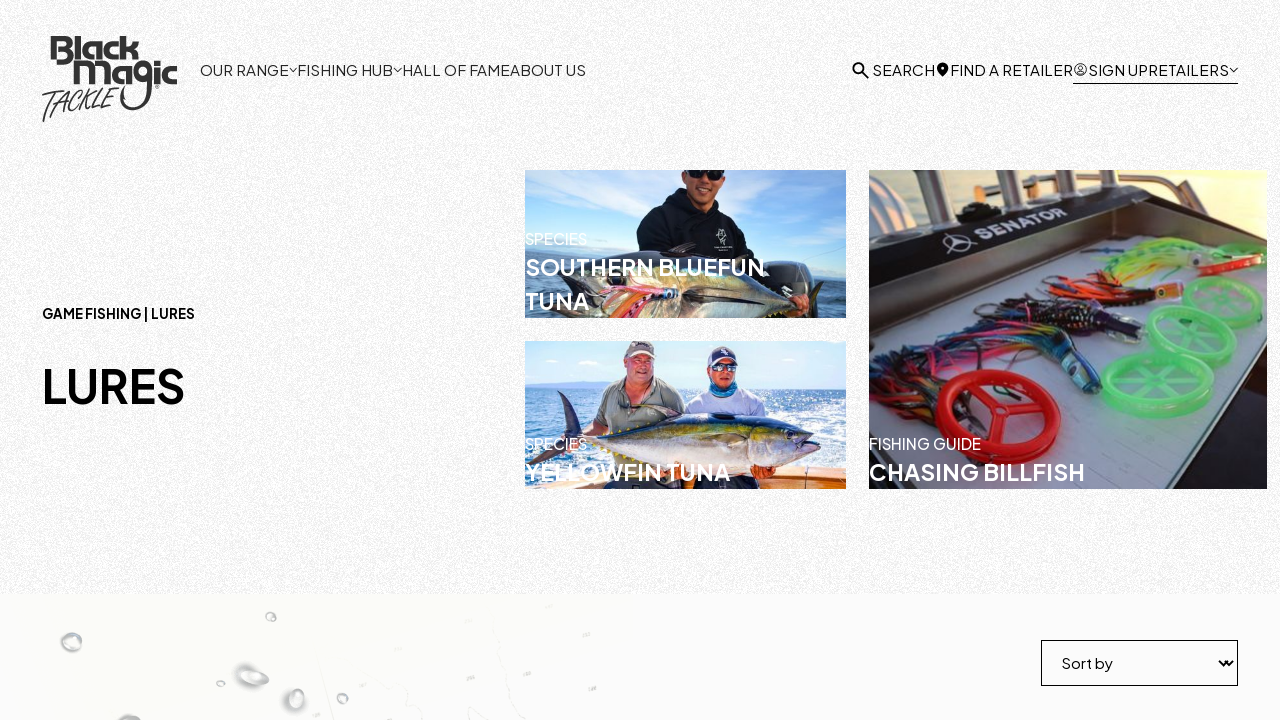

--- FILE ---
content_type: text/html; charset=utf-8
request_url: https://www.blackmagictackle.com/product-subcategories/g-lures
body_size: 30602
content:
<!DOCTYPE html><!-- Last Published: Sun Jan 18 2026 20:47:39 GMT+0000 (Coordinated Universal Time) --><html data-wf-domain="www.blackmagictackle.com" data-wf-page="64d410e87dde2db774694fc1" data-wf-site="64c2f6f092803a638ef7a065" lang="en" data-wf-collection="64d410e87dde2db774694f68" data-wf-item-slug="g-lures"><head><meta charset="utf-8"/><title>Game Fishing - Lures</title><meta content="" name="description"/><meta content="Game Fishing - Lures" property="og:title"/><meta content="" property="og:description"/><meta content="https://cdn.prod.website-files.com/64c871291cf9e6192ef11f7a/6656a71ee3ec6d621c121111_Game%20Category%20header%20image_2880x1800.jpg" property="og:image"/><meta content="Game Fishing - Lures" property="twitter:title"/><meta content="" property="twitter:description"/><meta content="https://cdn.prod.website-files.com/64c871291cf9e6192ef11f7a/6656a71ee3ec6d621c121111_Game%20Category%20header%20image_2880x1800.jpg" property="twitter:image"/><meta property="og:type" content="website"/><meta content="summary_large_image" name="twitter:card"/><meta content="width=device-width, initial-scale=1" name="viewport"/><link href="https://cdn.prod.website-files.com/64c2f6f092803a638ef7a065/css/black-magic-tackle-n4-studio.shared.5b854487d.min.css" rel="stylesheet" type="text/css" integrity="sha384-W4VEh9DzpIEcaJPb74t/MIWpNf/Gv8mcdIAwljYqBpmSG78TBbAwYDZ7tJaviNWI" crossorigin="anonymous"/><link href="https://fonts.googleapis.com" rel="preconnect"/><link href="https://fonts.gstatic.com" rel="preconnect" crossorigin="anonymous"/><script src="https://ajax.googleapis.com/ajax/libs/webfont/1.6.26/webfont.js" type="text/javascript"></script><script type="text/javascript">WebFont.load({  google: {    families: ["Plus Jakarta Sans:300,regular,500,600,700,800,300italic,italic,500italic,600italic,700italic,800italic"]  }});</script><script type="text/javascript">!function(o,c){var n=c.documentElement,t=" w-mod-";n.className+=t+"js",("ontouchstart"in o||o.DocumentTouch&&c instanceof DocumentTouch)&&(n.className+=t+"touch")}(window,document);</script><link href="https://cdn.prod.website-files.com/64c2f6f092803a638ef7a065/6510f96f33a997b6eb621381_Favicon.png" rel="shortcut icon" type="image/x-icon"/><link href="https://cdn.prod.website-files.com/64c2f6f092803a638ef7a065/6510f97133a997b6eb6214f9_Webclip.png" rel="apple-touch-icon"/><link href="https://www.blackmagictackle.com/product-subcategories/g-lures" rel="canonical"/><script src="https://www.google.com/recaptcha/api.js" type="text/javascript"></script><!-- Google Tag Manager -->
<script>(function(w,d,s,l,i){w[l]=w[l]||[];w[l].push({'gtm.start':
new Date().getTime(),event:'gtm.js'});var f=d.getElementsByTagName(s)[0],
j=d.createElement(s),dl=l!='dataLayer'?'&l='+l:'';j.async=true;j.src=
'https://www.googletagmanager.com/gtm.js?id='+i+dl;f.parentNode.insertBefore(j,f);
})(window,document,'script','dataLayer','GTM-M6CLJ858');</script>
<!-- End Google Tag Manager -->

<!-- Hotjar Tracking Code for https://www.blackmagictackle.com/ -->
<script>
    (function(h,o,t,j,a,r){
        h.hj=h.hj||function(){(h.hj.q=h.hj.q||[]).push(arguments)};
        h._hjSettings={hjid:3651888,hjsv:6};
        a=o.getElementsByTagName('head')[0];
        r=o.createElement('script');r.async=1;
        r.src=t+h._hjSettings.hjid+j+h._hjSettings.hjsv;
        a.appendChild(r);
    })(window,document,'https://static.hotjar.com/c/hotjar-','.js?sv=');
</script>

<!-- Please keep this css code to improve the font quality-->
<style>
  * {
  -webkit-font-smoothing: antialiased;
  -moz-osx-font-smoothing: grayscale;
}
</style>

<script id="jetboost-script" type="text/javascript"> window.JETBOOST_SITE_ID = "clkpywkbe000s0qykbd1abgyv"; (function(d) { var s = d.createElement("script"); s.src = "https://cdn.jetboost.io/jetboost.js"; s.async = 1; d.getElementsByTagName("head")[0].appendChild(s); })(document); </script>

<!-- You can remove this -->
<meta name="facebook-domain-verification" content="mlk59ybu44651lzcbhhxjfl8vfae8q" />

<!-- Meta Pixel Code -->
<script>
!function(f,b,e,v,n,t,s)
{if(f.fbq)return;n=f.fbq=function(){n.callMethod?
n.callMethod.apply(n,arguments):n.queue.push(arguments)};
if(!f._fbq)f._fbq=n;n.push=n;n.loaded=!0;n.version='2.0';
n.queue=[];t=b.createElement(e);t.async=!0;
t.src=v;s=b.getElementsByTagName(e)[0];
s.parentNode.insertBefore(t,s)}(window, document,'script',
'https://connect.facebook.net/en_US/fbevents.js');
fbq('init', '882159059600560');
fbq('track', 'PageView');
</script>
<noscript><img height="1" width="1" style="display:none"
src="https://www.facebook.com/tr?id=882159059600560&ev=PageView&noscript=1"
/></noscript>
<!-- End Meta Pixel Code --></head><body class="bg-texture"><div class="page-wrapper"><div class="global-styles w-embed"><style>

/* Get rid of top margin on first element in any rich text element */
.w-richtext > :not(div):first-child, .w-richtext > div:first-child > :first-child {
  margin-top: 0 !important;
}

/* Get rid of bottom margin on last element in any rich text element */
.w-richtext>:last-child, .w-richtext ol li:last-child, .w-richtext ul li:last-child {
	margin-bottom: 0 !important;
}

/* 
Make the following elements inherit typography styles from the parent and not have hardcoded values. 
Important: You will not be able to style for example "All Links" in Designer with this CSS applied.
Uncomment this CSS to use it in the project. Leave this message for future hand-off.
*/
/*
a,
.w-input,
.w-select,
.w-tab-link,
.w-nav-link,
.w-dropdown-btn,
.w-dropdown-toggle,
.w-dropdown-link {
  color: inherit;
  text-decoration: inherit;
  font-size: inherit;
}
*/

/* Prevent all click and hover interaction with an element */
.pointer-events-off {
	pointer-events: none;
}

/* Enables all click and hover interaction with an element */
.pointer-events-on {
  pointer-events: auto;
}

/* Snippet enables you to add class of div-square which creates and maintains a 1:1 dimension of a div.*/
.div-square::after {
  content: "";
  display: block;
  padding-bottom: 100%;
}

/*Hide focus outline for main content element*/
    main:focus-visible {
    outline: -webkit-focus-ring-color auto 0px;
}

/* Make sure containers never lose their center alignment*/
.container-medium, .container-small, .container-large {
  margin-right: auto !important;
  margin-left: auto !important;
}

/*Reset selects, buttons, and links styles*/
.w-input, .w-select, a {
color: inherit;
text-decoration: inherit;
font-size: inherit;
}

/*Apply "..." after 3 lines of text */
.text-style-3lines {
    display: -webkit-box;
    overflow: hidden;
    -webkit-line-clamp: 3;
    -webkit-box-orient: vertical;
}

/* Apply "..." after 2 lines of text */
.text-style-2lines {
    display: -webkit-box;
    overflow: hidden;
    -webkit-line-clamp: 2;
    -webkit-box-orient: vertical;
}
/* Apply "..." at 100% width */
.truncate-width { 
		width: 100%; 
    white-space: nowrap; 
    overflow: hidden; 
    text-overflow: ellipsis; 
}
/* Removes native scrollbar */
.no-scrollbar {
    -ms-overflow-style: none;  // IE 10+
    overflow: -moz-scrollbars-none;  // Firefox
}

.no-scrollbar::-webkit-scrollbar {
    display: none; // Safari and Chrome
}

/* Adds inline flex display */
.display-inlineflex {
  display: inline-flex;
}

/* These classes are never overwritten */
.hide {
  display: none !important;
}

@media screen and (max-width: 991px) {
    .hide, .hide-tablet {
        display: none !important;
    }
}
  @media screen and (max-width: 767px) {
    .hide-mobile-landscape{
      display: none !important;
    }
}
  @media screen and (max-width: 479px) {
    .hide-mobile{
      display: none !important;
    }
}
 
.margin-0 {
  margin: 0rem !important;
}
  
.padding-0 {
  padding: 0rem !important;
}

.spacing-clean {
padding: 0rem !important;
margin: 0rem !important;
}

.margin-top {
  margin-right: 0rem !important;
  margin-bottom: 0rem !important;
  margin-left: 0rem !important;
}

.padding-top {
  padding-right: 0rem !important;
  padding-bottom: 0rem !important;
  padding-left: 0rem !important;
}
  
.margin-right {
  margin-top: 0rem !important;
  margin-bottom: 0rem !important;
  margin-left: 0rem !important;
}

.padding-right {
  padding-top: 0rem !important;
  padding-bottom: 0rem !important;
  padding-left: 0rem !important;
}

.margin-bottom {
  margin-top: 0rem !important;
  margin-right: 0rem !important;
  margin-left: 0rem !important;
}

.padding-bottom {
  padding-top: 0rem !important;
  padding-right: 0rem !important;
  padding-left: 0rem !important;
}

.margin-left {
  margin-top: 0rem !important;
  margin-right: 0rem !important;
  margin-bottom: 0rem !important;
}
  
.padding-left {
  padding-top: 0rem !important;
  padding-right: 0rem !important;
  padding-bottom: 0rem !important;
}
  
.margin-horizontal {
  margin-top: 0rem !important;
  margin-bottom: 0rem !important;
}

.padding-horizontal {
  padding-top: 0rem !important;
  padding-bottom: 0rem !important;
}

.margin-vertical {
  margin-right: 0rem !important;
  margin-left: 0rem !important;
}
  
.padding-vertical {
  padding-right: 0rem !important;
  padding-left: 0rem !important;
}

.bg-texture {
	background-blend-mode: luminosity, normal;
  background-image: url(https://cdn.prod.website-files.com/64c2f6f092803a638ef7a065/64d301d0088d74f81636b333_BG%20Texture%20compressed.png);
}

.navbar_dropdown-content-right .navbar_card-wrap:first-child {
	grid-row: span 2;
}

.navbar_fish-thumbnail {
    transition: transform 0.5s ease;
}

.navbar_fish-item:hover .navbar_fish-thumbnail {
    animation: jumpRotate 0.6s cubic-bezier(0.25, 0.46, 0.45, 0.94);
}

@keyframes jumpRotate {
    0%, 100% {
        transform: translateY(0) rotate(0deg);
    }
    25% {
        transform: translateY(-10px) rotate(-15deg);
    }
    50% {
        transform: translateY(-20px) rotate(0deg);
    }
    75% {
        transform: translateY(-10px) rotate(15deg);
    }
}

.swiper-slide {
  -webkit-user-select: none; /* Safari */
  -ms-user-select: none; /* IE 10 and IE 11 */
  user-select: none;
}

.section_cta {
  -webkit-user-select: none; /* Safari */
  -ms-user-select: none; /* IE 10 and IE 11 */
  user-select: none;
}

.prevent-select {
  -webkit-user-select: none; /* Safari */
  -ms-user-select: none; /* IE 10 and IE 11 */
  user-select: none;
}

.home-gallery-droplets {
	pointer-events: none;
  -webkit-user-select: none; /* Safari */
  -ms-user-select: none; /* IE 10 and IE 11 */
  user-select: none;
}

  html { font-size: calc(0.625rem + 0.41666666666666663vw); }
  @media screen and (max-width:1920px) { html { font-size: calc(0.625rem + 0.41666666666666674vw); } }
  @media screen and (max-width:1440px) { html { font-size: calc(0.5991091314031181rem + 0.4454342984409799vw); } }
  @media screen and (max-width:991px) { html { font-size: calc(0.7497474747474747rem + 0.40404040404040403vw); } }

.quick-links_list .w-dyn-item:has(.w-condition-invisible) {
  display: none;
}

.form_input.is-select-input {
    background-image: url("https://cdn.prod.website-files.com/643dbc19a8d349281e28853f/6476b70f0209ae05608902e3_Vector%20(1).svg");
    background-repeat: no-repeat;
    background-position: right 0.5rem center;
    appearance: none;
    background-size: 0.75rem;
}

.client-italics {
	font-family: Freescript, sans-serif;
  font-weight: 400;
}

@media screen and (min-width: 992px) and (max-width: 1180px) {
  .navbar_card-heading {
    font-size: 1.5REM;
  }
}
</style>
<div id="search-overlay" class="search-overlay"></div></div><div data-animation="default" class="navbar10_component w-nav" data-easing2="ease" fs-scrolldisable-element="smart-nav" data-easing="ease" data-collapse="medium" data-w-id="0b51bcc3-8771-e6a7-0eb3-a834e08af441" role="banner" data-duration="400" id="navbar"><div id="navbar-container" class="navbar10_container"><a href="/" class="navbar10_logo-link w-nav-brand"><div class="nav-logo w-embed"><svg xmlns="http://www.w3.org/2000/svg" width="100%" height="100%" viewBox="0 0 141 90" fill="none" preserveAspectRatio="xMidYMid meet" aria-hidden="true" role="img">
<g clip-path="url(#clip0_540_123)">
<path fill-rule="evenodd" clip-rule="evenodd" d="M15.5281 24.5848C15.5281 24.5646 15.5381 24.5613 15.5532 24.5596C17.971 24.4788 20.5397 24.7093 22.6655 24.4586C24.7913 24.208 26.2929 23.2624 26.652 21.2234C26.8416 20.208 26.6324 19.1585 26.0681 18.2943C25.5765 17.5456 24.8316 17.1166 23.9088 16.8424C21.996 16.2754 19.2914 16.7381 16.976 16.6136V11.0869H21.6739C23.2695 11.0869 24.4792 10.8043 25.1285 9.83857C25.6033 9.13364 25.7879 7.78604 25.3064 6.88427C24.6084 5.57873 23.1789 5.43236 21.1118 5.43236H15.5029C15.5029 11.8002 15.5029 18.3027 15.5029 24.5848H9.05005V0.0335403H19.0834C22.4004 0.0335403 26.0245 -0.25415 28.3113 0.849504C30.464 1.89091 32.1015 4.04607 32.1703 7.03737C32.2525 10.4291 30.6972 12.1283 28.412 13.3026C30.7291 14.2969 32.2945 15.944 32.8565 18.6257C33.1387 19.9472 33.1327 21.3141 32.8391 22.633C32.5454 23.9519 31.971 25.1916 31.1552 26.2672C29.7358 28.1178 27.6788 29.2955 24.9071 29.7817C22.1756 30.268 18.8317 30.0291 15.4828 30.0863C15.5096 28.2642 15.409 26.3177 15.5281 24.5848Z" fill="currentColor"/>
<path fill-rule="evenodd" clip-rule="evenodd" d="M34.3481 0.0334473H40.7708V24.5847H34.3229V0.110838C34.3213 0.0738249 34.3196 0.0384945 34.3481 0.0334473Z" fill="currentColor"/>
<path fill-rule="evenodd" clip-rule="evenodd" d="M81.3118 0.0334473H87.8905V11.0868C90.1237 11.2551 91.622 10.9472 92.7663 9.9411C93.8082 9.02756 94.5968 7.60088 94.4944 5.63752H100.971C101.139 10.2002 99.1503 12.5892 96.043 13.8628C98.0027 14.5256 99.4154 15.5704 100.107 17.5052C100.798 19.4399 100.681 21.9534 100.665 24.5847C98.5581 24.5359 96.3635 24.5713 94.2142 24.5595C94.2763 22.0779 94.2897 19.7831 93.2998 18.3464C92.3099 16.9096 90.5415 16.4049 87.9174 16.5883C87.8587 19.2027 87.9174 21.9282 87.8922 24.5847H81.3118C81.3001 16.4301 81.337 8.22674 81.2867 0.110838C81.285 0.0738249 81.2816 0.0384945 81.3118 0.0334473Z" fill="currentColor"/>
<path fill-rule="evenodd" clip-rule="evenodd" d="M63.0756 5.45931V24.563H56.5724V10.9086C54.2235 10.9826 51.5675 10.5603 50.0206 11.5967C48.6616 12.5052 47.8646 14.9615 48.8008 16.8946C49.737 18.8277 51.8444 19.5427 54.9466 19.2634C54.9181 21.008 54.9181 22.783 54.9215 24.5596C50.9333 24.7968 47.7287 24.2904 45.5257 22.6753C43.4973 21.1897 41.9168 18.4104 41.9704 14.8824C42.0241 11.3208 43.6181 8.82579 45.7287 7.29312C47.3847 6.08516 49.4787 5.48454 52.44 5.48454C55.9147 5.48454 59.4851 5.43575 63.0756 5.45931Z" fill="currentColor"/>
<path fill-rule="evenodd" clip-rule="evenodd" d="M80.0668 5.48462V10.8834C76.7699 11.0752 73.0284 10.3148 71.4814 12.2075C70.933 12.8816 70.605 13.7087 70.5419 14.5763C70.4668 15.38 70.6076 16.1892 70.9496 16.9199C71.5905 18.1952 72.6912 19.0279 74.4025 19.2366C76.1139 19.4452 78.0316 19.2366 80.0668 19.2887V24.563C78.1239 24.59 76.3052 24.5883 74.53 24.5883C69.0587 24.5883 65.7081 22.2548 64.4967 17.9159C63.5303 14.4501 64.4967 11.0971 66.047 9.07823C67.2634 7.49004 68.9228 6.37293 71.1526 5.81942C73.6257 5.19861 77.0367 5.60407 80.0668 5.48462Z" fill="currentColor"/>
<path fill-rule="evenodd" clip-rule="evenodd" d="M87.414 51.2256C86.2043 53.2815 85.3067 56.0121 85.3067 59.3012C85.3067 62.3547 86.0516 64.981 87.3385 66.8148C87.4023 66.9056 87.5583 66.9998 87.5164 67.1512C87.0852 66.909 86.6254 66.734 86.2211 66.4631C85.8167 66.1923 85.5231 65.802 85.1037 65.6489C84.8621 65.8407 84.9812 66.1805 85.0013 66.4127C85.1613 68.1427 85.8538 69.7801 86.9828 71.0982C88.1753 72.526 89.7403 73.5932 91.5028 74.1803C93.5296 74.8432 96.1168 74.7843 98.1839 74.256C100.032 73.773 101.761 72.914 103.264 71.7324C106.132 69.5066 107.83 66.1654 108.724 61.951C109.618 57.7365 109.591 52.8021 109.588 47.5614C107.966 48.0812 106.335 48.3942 104.407 48.2495C102.839 48.1313 101.326 47.6143 100.013 46.7471C97.6856 45.1892 96.1688 42.6235 95.6504 39.3092C94.7259 33.473 97.0363 28.9557 100.578 26.9066C101.211 26.5158 101.886 26.1996 102.592 25.9644C103.442 25.7112 104.321 25.5659 105.207 25.532C107.739 25.4109 109.937 26.3261 111.303 27.4416C112.836 28.6743 113.96 30.3436 114.529 32.2297C115.142 34.2771 115.311 36.8529 115.189 39.5397C115.069 42.1743 115.131 44.8157 115.011 47.3326C114.885 49.9891 114.858 52.548 114.655 54.9993C114.039 62.4473 112.098 68.4147 107.823 72.2153C105.024 74.7035 101.623 76.8217 97.1051 77.5131C93.2964 78.0953 89.5767 77.3802 87.2747 75.782C85.0131 74.2089 83.0047 71.9259 82.144 68.9043C81.5568 66.84 81.4628 64.0809 81.8403 61.596C82.5098 57.0417 84.6137 53.6584 87.414 51.2256ZM101.91 33.6479C101.094 34.5821 100.666 35.7941 100.714 37.035C100.761 38.2759 101.281 39.4515 102.165 40.3203C102.607 40.7606 103.136 41.1036 103.717 41.3272C104.299 41.5509 104.921 41.6503 105.543 41.6191C108.048 41.4795 109.996 39.3378 109.86 36.6527C109.847 36.0016 109.7 35.3601 109.429 34.7684C108.757 33.3081 107.229 31.9336 105.066 32.0934C104.464 32.1302 103.875 32.2865 103.333 32.5534C102.791 32.8202 102.308 33.1923 101.91 33.6479Z" fill="currentColor"/>
<path fill-rule="evenodd" clip-rule="evenodd" d="M55.2771 31.0806V25.8332C56.9701 25.8147 58.6697 25.7828 60.3827 25.7828C62.0958 25.7828 63.8608 25.6381 65.386 25.9359C68.1225 26.4709 69.9899 28.2306 71.1258 30.4952C71.7163 31.6728 71.7616 33.2627 71.7616 35.0275C71.7616 40.1319 71.7365 45.3373 71.7616 50.4619H65.1326C65.146 45.7175 65.1829 40.6602 65.1829 36.0218C65.1829 33.5117 64.4397 31.9975 62.4146 31.5635C60.4582 31.1446 57.809 31.5096 55.3795 31.3851C55.6681 32.7513 55.6328 34.3546 55.6328 35.9445C55.6328 40.667 55.6328 45.662 55.6328 50.4367H49.029C49.0055 46.2206 49.0541 41.636 49.0541 37.3459C49.0541 36.4576 49.1246 35.5625 49.029 34.7483C48.8612 33.3149 48.0944 32.1019 46.8696 31.6661C44.9687 30.9931 41.9452 31.5483 39.4537 31.3599V50.4367H33.078V25.7575C37.1618 25.8366 41.5157 25.5893 45.6264 25.7575C46.6331 25.7996 47.6045 25.697 48.5726 25.808C52.1363 26.2168 54.1077 28.4409 55.2771 31.0806Z" fill="currentColor"/>
<path fill-rule="evenodd" clip-rule="evenodd" d="M117.1 25.7827H123.655V31.3607H117.074V25.8584C117.071 25.8231 117.069 25.7878 117.1 25.7827Z" fill="currentColor"/>
<path fill-rule="evenodd" clip-rule="evenodd" d="M94.189 31.3347V50.4367H87.7127V36.7604C85.7094 36.821 83.6759 36.5922 82.1759 37.0145C80.7296 37.4267 79.8102 38.5286 79.5853 40.1976C79.3354 42.0482 80.1357 43.5489 81.1843 44.2993C82.3588 45.1405 84.1054 45.2414 86.0617 45.1405V50.4384C82.3185 50.6402 79.3706 50.2365 77.1693 48.8838C75.0318 47.5699 73.6241 45.3508 73.208 42.3393C72.7382 38.9257 73.9412 36.0791 75.5183 34.3412C76.3756 33.4064 77.4241 32.6684 78.5921 32.1776C79.8756 31.6426 81.2615 31.4441 83.0114 31.3616C86.6909 31.1883 90.4341 31.4356 94.189 31.3347Z" fill="currentColor"/>
<path fill-rule="evenodd" clip-rule="evenodd" d="M141 31.3347V36.7605C139.862 36.7823 138.713 36.7857 137.571 36.7857C136.428 36.7857 135.284 36.7251 134.321 36.964C132.54 37.4031 131.452 38.7928 131.468 40.9883C131.468 41.9216 131.781 42.8278 132.358 43.5607C132.876 44.2365 133.612 44.7119 134.44 44.9066C136.269 45.403 138.644 45.0749 140.993 45.1607V50.4333C138.784 50.3997 136.671 50.5259 134.72 50.4333C130.76 50.2449 127.905 48.8149 126.39 46.1028C125.523 44.591 125.06 42.8802 125.047 41.1364C125.047 37.0061 126.811 34.3412 129.366 32.8085C130.73 31.9909 132.297 31.5013 134.267 31.3818C135.274 31.3213 136.329 31.3566 137.391 31.3566C138.56 31.36 139.815 31.3768 141 31.3347Z" fill="currentColor"/>
<path fill-rule="evenodd" clip-rule="evenodd" d="M117.1 32.8369H123.655V50.4365H117.074V32.9143C117.071 32.8773 117.069 32.842 117.1 32.8369Z" fill="currentColor"/>
<path fill-rule="evenodd" clip-rule="evenodd" d="M120.274 50.9968C120.764 50.9571 121.251 51.0984 121.644 51.3941C122.037 51.6897 122.309 52.1194 122.408 52.6021C122.484 52.9529 122.467 53.3173 122.361 53.66C122.255 54.0027 122.062 54.312 121.801 54.558C121.54 54.8039 121.221 54.9782 120.873 55.0639C120.526 55.1495 120.162 55.1437 119.818 55.0469C119.426 54.9337 119.076 54.706 118.814 54.3928C118.552 54.0796 118.388 53.6952 118.344 53.2886C118.215 52.0333 119.081 51.086 120.274 50.9968ZM118.7 52.8561C118.675 53.0876 118.697 53.3218 118.765 53.5444C118.834 53.7669 118.946 53.9732 119.097 54.1505C119.247 54.3279 119.432 54.4726 119.64 54.5757C119.849 54.6789 120.075 54.7384 120.307 54.7505C120.539 54.7627 120.771 54.7273 120.989 54.6464C121.207 54.5656 121.406 54.441 121.574 54.2804C121.742 54.1197 121.875 53.9264 121.966 53.7122C122.057 53.4979 122.104 53.2673 122.103 53.0345C122.104 52.8002 122.056 52.5683 121.962 52.3536C121.869 52.1389 121.731 51.9462 121.559 51.7878C121.387 51.6294 121.184 51.5088 120.962 51.4337C120.741 51.3586 120.507 51.3308 120.274 51.3518C119.37 51.4259 118.789 52.0165 118.7 52.8561Z" fill="currentColor"/>
<path fill-rule="evenodd" clip-rule="evenodd" d="M119.487 51.9642C120.267 51.9642 121.187 51.8347 121.214 52.5498C121.219 52.7118 121.161 52.8695 121.052 52.9889C120.943 53.1083 120.791 53.1797 120.63 53.1875C120.929 53.4788 121.17 53.8242 121.341 54.2055H120.91C120.615 53.8387 120.61 53.1825 119.868 53.2632V54.1736C119.784 54.2257 119.611 54.187 119.487 54.1988V51.9642ZM120.808 52.7282C120.95 52.2621 120.365 52.2352 119.868 52.2705V52.9318C120.257 52.9183 120.725 52.9957 120.802 52.7282H120.808Z" fill="currentColor"/>
<path fill-rule="evenodd" clip-rule="evenodd" d="M71.9144 56.3703C71.8523 56.5184 72.0604 56.6143 72.0402 56.8044C70.7533 58.8148 69.4967 60.8556 68.2316 62.8913C69.797 62.6507 71.3825 62.3395 73.1845 62.2537C73.7214 62.2284 74.5267 62.1813 74.7583 62.5346C74.9898 62.8879 74.7583 63.497 74.4546 63.6803C74.0351 63.9394 73.2701 63.9243 72.651 63.9849C70.7299 64.1767 68.9078 64.5182 67.1897 64.7756C65.5689 67.311 64.282 70.1795 63.2267 73.2818C64.5874 72.878 65.9313 72.3599 67.4699 72.0082C68.2753 71.8019 69.1017 71.689 69.9329 71.6718C70.6879 71.6718 71.7584 71.951 71.8372 72.5382C71.9513 73.3878 71.1124 73.3457 70.3138 73.3794C68.8742 73.4366 67.6091 73.8202 66.5286 74.1684C65.3273 74.5554 64.3743 74.9608 63.1512 75.3899C62.7485 75.5329 62.3693 75.7751 61.9767 75.7465C61.4734 75.7095 61.0086 75.0601 60.9851 74.4999C60.9482 73.6065 61.3811 72.5769 61.6713 71.8248C62.6025 69.4207 63.8273 67.1898 64.9984 65.0751C66.6763 62.0551 68.2903 59.3784 70.0319 56.6967C69.92 56.6671 69.8155 56.6142 69.7254 56.5414C69.6352 56.4685 69.5614 56.3775 69.5087 56.2742C69.4559 56.1708 69.4255 56.0575 69.4194 55.9416C69.4133 55.8257 69.4316 55.7098 69.4732 55.6015C69.641 55.0967 70.5017 54.8343 71.1225 54.6593C73.1576 54.089 75.676 53.9258 77.9814 53.8181C78.7934 53.7811 80.3303 53.6314 80.5467 54.2269C80.5963 54.4028 80.5988 54.5887 80.5541 54.7659C80.5093 54.9431 80.4188 55.1054 80.2917 55.2364C79.9092 55.5325 78.9931 55.5813 78.2783 55.6183C76.0049 55.7546 73.7382 55.911 71.9144 56.3703Z" fill="currentColor"/>
<path fill-rule="evenodd" clip-rule="evenodd" d="M53.7537 73.3071C55.3359 72.8411 56.8862 72.185 58.8073 71.8048C59.4784 71.6702 60.3089 71.6247 60.6361 71.9578C60.8945 72.2186 60.9163 72.9841 60.6629 73.2314C60.3609 73.5242 59.1227 73.3997 58.5036 73.5107C57.0892 73.7715 55.9869 74.3721 54.8711 74.8566C54.2688 75.1208 53.6966 75.4522 53.0675 75.5178C51.0105 75.7298 51.6917 73.2096 52.1279 71.9848C52.4854 71.0035 52.8948 70.042 53.3544 69.1045C54.247 67.237 55.2134 65.4301 56.1731 63.7309C57.618 61.1289 59.21 58.6119 60.9414 56.1921C61.2149 55.8169 61.5069 55.4182 61.8307 55.0144C62.1193 54.6594 62.5404 54.0369 62.9481 53.9696C63.1601 53.9282 63.3799 53.9718 63.5603 54.091C63.7406 54.2102 63.8672 54.3955 63.9128 54.6073C63.9716 55.0581 63.6041 55.4872 63.3541 55.8539C61.6562 58.3556 59.9499 60.992 58.4784 63.593C57.5875 65.1694 56.7587 66.7273 55.9382 68.2801C55.1178 69.833 54.2738 71.4733 53.7537 73.3071Z" fill="currentColor"/>
<path fill-rule="evenodd" clip-rule="evenodd" d="M47.0726 62.1259C49.7571 60.5764 52.6212 58.6904 55.6077 57.1864C55.9969 56.9895 56.5909 56.6699 57.0305 56.7019C57.413 56.7288 57.8526 57.1258 57.8425 57.5683C57.8308 58.073 57.2653 58.3371 56.8006 58.5357C56.2972 58.751 55.7301 58.9647 55.3795 59.1211C52.5993 60.3594 50.2722 62.0165 47.9367 63.6552C47.6532 65.0634 47.3847 66.586 47.1498 68.1624C46.9149 69.7388 46.6465 71.3337 46.6918 72.9757C46.6899 73.3587 46.7593 73.7387 46.8965 74.0962C47.0022 74.3401 47.274 74.749 47.5307 74.7843C48.0709 74.86 48.6682 74.1601 49.0038 73.7917C49.2135 73.5612 50.1565 72.3027 50.6548 73.0009C50.7823 73.181 50.7319 73.6217 50.6799 73.8421C50.6044 74.1635 50.3645 74.4074 50.1212 74.7086C49.5524 75.4118 48.8243 76.4415 47.8612 76.6433C47.4483 76.7359 47.0179 76.711 46.6184 76.5716C46.2188 76.4322 45.866 76.1838 45.5995 75.8543C44.4569 74.3401 44.9569 71.2967 45.2958 69.2324C45.6851 66.8551 46.1498 65.0886 46.6163 62.8645C46.4669 62.9301 46.4065 63.1236 46.3377 63.2464C45.1297 65.4234 44.024 67.8478 42.806 70.0466C42.1337 71.2506 41.5315 72.4927 41.0023 73.7664C40.723 74.4326 40.4778 75.1126 40.2674 75.8038C40.0594 76.4768 39.952 77.498 39.3799 77.6629C39.2565 77.6964 39.1277 77.7046 39.0011 77.687C38.8746 77.6694 38.7528 77.6263 38.6433 77.5602C38.2641 77.2944 38.2859 76.5087 38.3883 75.8543C38.6668 74.076 39.4218 72.6274 40.0896 71.2698C41.0258 69.3737 41.9889 67.5197 42.9603 65.7683C44.7421 62.5583 46.7354 59.8143 48.0911 56.2173C48.289 55.6907 48.6347 54.8411 49.1582 54.7402C50.4568 54.4912 49.7605 56.3889 49.5642 56.9273C48.8712 58.8335 47.9401 60.5175 47.0726 62.1259Z" fill="currentColor"/>
<path fill-rule="evenodd" clip-rule="evenodd" d="M40.2154 56.1416C41.3647 56.0508 42.2003 56.468 42.5023 57.3378C42.8379 58.3287 42.5778 59.4105 42.2993 60.2164C41.7524 61.7981 40.9447 63.2767 39.9101 64.5906C39.4722 65.1475 38.7356 66.0476 37.8967 65.9366C37.5326 65.8911 37.1752 65.5479 37.2356 64.9692C37.291 64.4308 37.9504 63.8958 38.4101 63.4416C39.2608 62.5886 40.2188 61.6649 40.8748 60.5377C41.2104 59.964 41.5124 59.2356 41.4839 58.4751C41.4688 58.041 41.3329 57.6726 41.0275 57.533C40.5644 57.321 39.7356 57.6019 39.3245 57.787C37.9084 58.423 36.8766 59.4896 35.9219 60.563C34.6156 62.0317 33.4583 63.6272 32.4673 65.3258C31.4121 67.0817 30.503 68.9217 29.7492 70.8273C29.3751 71.7896 28.9808 72.8563 28.8852 74.0861C28.7862 75.3681 29.2811 76.4011 30.1049 76.9142C31.3784 77.7066 32.9958 76.7258 33.8129 76.073C35.3229 74.8651 36.3951 73.79 37.4705 72.2035C37.7004 71.867 37.947 71.4094 38.1819 71.0258C38.3497 70.7634 38.8212 69.9895 39.1215 70.1594C39.4218 70.3293 39.0158 71.2748 38.8933 71.5356C38.3216 72.6921 37.6043 73.7703 36.7591 74.7439C35.6719 76.0511 34.5058 77.2053 32.9505 78.0549C32.1519 78.4906 31.2391 78.8725 30.0982 78.7935C28.0094 78.6488 26.9356 77.1111 26.8466 74.9239C26.8047 73.8489 27.0647 72.7856 27.35 71.867C27.9201 70.1431 28.6497 68.4764 29.5295 66.8888C31.1821 63.815 33.182 61.0239 35.5998 58.6888C36.2027 58.0927 36.8675 57.5631 37.583 57.109C38.3212 56.6413 39.2306 56.219 40.2154 56.1416Z" fill="currentColor"/>
<path fill-rule="evenodd" clip-rule="evenodd" d="M14.206 59.1969C14.1691 59.276 14.2982 59.3534 14.3586 59.4274C14.6825 59.811 14.3368 60.2283 14.0801 60.6758C11.6406 64.9188 8.9628 68.9565 6.91755 73.6134C4.89486 78.2317 3.44448 83.0812 2.59886 88.0535C2.47806 88.7483 2.49316 89.5929 1.8623 89.9899C1.17943 90.0791 0.7281 89.6131 0.617364 89.0478C0.476428 88.3092 0.726422 87.3856 0.847225 86.7042C1.22866 84.5929 1.74595 82.5085 2.39585 80.4642C3.185 77.8902 4.14403 75.3717 5.26658 72.9253C7.50982 68.0901 10.2195 63.8034 12.6825 59.5284C9.12555 60.2182 5.56523 61.1014 2.09048 62.0251C1.67774 62.1344 0.870714 62.3935 0.541863 62.3313C0.213012 62.269 -0.102417 61.7105 0.0385191 61.2091C0.102276 60.9752 0.65931 60.7162 0.978094 60.5732C2.00492 60.1139 3.48139 59.6848 4.50989 59.3955C9.33674 58.0446 14.2927 57.21 19.2948 56.9055C20.318 56.8306 21.3453 56.8306 22.3685 56.9055C23.0111 56.9577 23.8484 56.9795 23.5614 57.8729C23.3937 58.4129 22.3165 58.5341 21.632 58.6115C19.2109 58.884 16.4593 58.9833 14.206 59.1969Z" fill="currentColor"/>
<path fill-rule="evenodd" clip-rule="evenodd" d="M26.2209 67.2202C26.9591 67.3245 28.0094 67.1311 28.2342 67.7048C28.3048 67.9221 28.2948 68.1576 28.206 68.3681C28.1172 68.5786 27.9557 68.7499 27.751 68.8505C27.2074 69.0995 26.3685 68.9396 25.7192 69.0288C24.9474 71.5776 24.0833 74.1433 23.6622 77.1279C23.5548 77.89 23.6421 79.596 22.9508 79.776C22.2596 79.956 21.8351 79.2544 21.7763 78.6555C21.6992 77.7756 21.8753 76.9058 22.0045 76.0831C22.3686 73.7681 23.1052 71.4262 23.58 69.2828C21.7092 69.6429 19.9425 69.9306 18.0164 70.3024C17.75 70.3294 17.4866 70.3807 17.2295 70.4555C17.0365 70.5396 16.7714 71.0544 16.5936 71.3202C15.2245 73.3812 13.7413 75.5548 12.5819 77.7386C11.5464 79.7405 10.6222 81.7985 9.81354 83.9029C9.68771 84.2175 9.55013 84.5944 9.38067 84.9729C9.23302 85.3094 9.02833 85.8225 8.79679 85.8629C8.27331 85.9571 7.80352 85.1428 7.83205 84.5389C7.86057 83.9349 8.23304 83.1929 8.44109 82.6546C10.0032 78.6515 12.0305 74.8471 14.4812 71.3202C14.1087 71.3976 13.6708 71.5541 13.1859 71.7021C12.8269 71.8132 12.2497 72.1025 11.8437 71.9579C11.4914 71.8334 11.4242 71.3539 11.5081 71.041C11.6105 70.6809 12.1222 70.3815 12.3722 70.2519C13.2715 69.7792 14.3688 69.5621 15.4443 69.2576C15.6608 69.2161 15.8736 69.1565 16.0802 69.0793C16.2882 68.9733 16.5718 68.5493 16.7916 68.2902C18.4073 66.3824 19.9123 64.6663 21.617 62.7888C22.976 61.2914 24.4692 59.7739 26.1638 58.4852C26.7041 58.073 27.4205 57.4573 28.0933 57.3647C28.6352 57.289 29.1923 57.5246 29.3382 57.898C29.4842 58.2715 29.308 58.8553 29.1856 59.2238C28.2863 61.9291 27.1051 64.6041 26.2209 67.2202ZM22.5884 64.0876C21.367 65.4066 20.1472 66.7559 19.008 68.1119C18.9543 68.1741 18.8133 68.2515 18.8553 68.3659C20.6187 68.0732 22.3787 67.7754 24.1639 67.5012C24.9558 64.9591 26.0866 62.6222 27.0329 60.319C25.3602 61.3083 23.9172 62.6542 22.5884 64.0876Z" fill="currentColor"/>
</g>
<defs>
<clipPath id="clip0_540_123">
<rect width="141" height="90" fill="white"/>
</clipPath>
</defs>
</svg></div></a><nav role="navigation" class="navbar10_menu w-nav-menu"><div class="navbar10_menu-left"><div data-hover="false" data-delay="300" data-w-id="4ed80c97-c873-cb76-3707-66ba9b07ec0e" class="navbar10_menu-dropdown w-dropdown"><div class="navbar10_dropdown-toggle w-dropdown-toggle"><div class="navbar_dropdown-toggle-content"><div>Our range</div><div class="icon-embed-custom-5 w-embed"><svg xmlns="http://www.w3.org/2000/svg" width="100%" height="100%" viewBox="0 0 9 6" fill="none" preserveAspectRatio="xMidYMid meet" aria-hidden="true" role="img">
<path fill-rule="evenodd" clip-rule="evenodd" d="M4.97809 5.15839C4.83855 5.29793 4.61236 5.29793 4.47283 5.15839L0.830112 1.51567C0.690581 1.37613 0.690581 1.14994 0.830112 1.01041L0.998544 0.841956C1.13807 0.702421 1.3643 0.702421 1.50383 0.841956L4.72546 4.0636L7.9471 0.841956C8.08664 0.702421 8.31283 0.702421 8.45236 0.841956L8.62081 1.01041C8.76035 1.14994 8.76035 1.37613 8.62081 1.51567L4.97809 5.15839Z" fill="currentColor"/>
</svg></div></div></div><nav class="navbar10_dropdown-list w-dropdown-list"><div class="navbar10_dropdown-container"><div data-current="Saltwater" data-easing="ease" data-duration-in="0" data-duration-out="0" class="navbar10_dropdown-content w-tabs"><div class="navbar10_dropdown-tabs w-tab-menu"><a data-w-tab="Saltwater" class="navbar10_tablink w-inline-block w-tab-link w--current"><div>Saltwater</div></a><a data-w-tab="Freshwater" class="navbar10_tablink w-inline-block w-tab-link"><div>Freshwater</div></a><a data-w-tab="Game Fishing" class="navbar10_tablink w-inline-block w-tab-link"><div>Game Fishing</div></a><a data-w-tab="Tools and Accessories" class="navbar10_tablink w-inline-block w-tab-link"><div>Tools and Accessories</div></a></div><div class="navbar10_dropdown-tab-content w-tab-content"><div data-w-tab="Saltwater" class="navbar10_tab-pane w-tab-pane w--tab-active"><div class="navbar_dropdown-content-main"><div class="navbar_dropdown-content-left"><div class="navbar_link-list big-gap is-vertical-between"><a href="/saltwater---latest">Latest and Greatest</a><a href="/product-catalogue" class="button is-alternate is-outline w-inline-block"><div>Product Catalogue</div></a></div><div class="vertical-separator"></div><div><a href="/product-categories/saltwater" class="navbar_all-link">All</a><div class="navbar_link-list"><a href="/product-subcategories/sw-hooks-and-swivels">Hooks and Swivels</a><a href="/product-subcategories/sw-leader">Leader</a><a href="/product-subcategories/sw-line">Line</a><a href="/product-subcategories/sw-lures-and-jigs">Lures and Jigs</a><a href="/product-subcategories/sw-rigs">Rigs</a><a href="/product-subcategories/sw-rods">Rods</a></div></div></div><div class="navbar_dropdown-content-right"><div class="w-dyn-list"><div role="list" class="navbar_cards-grid w-dyn-items"><div role="listitem" class="navbar_card-wrap w-dyn-item"><a href="https://www.blackmagictackle.com/product-catalogue" class="navbar_card w-inline-block"><div class="navbar_card-content"><div class="text-size-xlarge text-weight-bold text-style-allcaps line-height-1">Product Catalogue</div><div class="button is-secondary is-alternate">READ NOW</div></div><img loading="lazy" src="https://cdn.prod.website-files.com/64c871291cf9e6192ef11f7a/68e2e1951d00a83f25b5ad61_BMcatalogue_25th_Cover%20page_NAV%20CARD.jpg" alt="" class="cover-image absolute z-index-1"/><div class="bg-gradient"></div></a></div><div role="listitem" class="navbar_card-wrap w-dyn-item"><a href="https://www.blackmagictackle.com/fishing-guides/braid-v-mono" class="navbar_card w-inline-block"><div class="navbar_card-content"><div class="text-size-xlarge text-weight-bold text-style-allcaps line-height-1">Braid vs Mono</div><div class="button is-secondary is-alternate">PRODUCT GUIDE</div></div><img loading="lazy" src="https://cdn.prod.website-files.com/64c871291cf9e6192ef11f7a/672aaa91bbcc82d912d48330_SW_Braid%20v%20Mono_350x170.jpg" alt="" class="cover-image absolute z-index-1"/><div class="bg-gradient"></div></a></div><div role="listitem" class="navbar_card-wrap w-dyn-item"><a href="https://www.blackmagictackle.com/product-guides/jigging" class="navbar_card w-inline-block"><div class="navbar_card-content"><div class="text-size-xlarge text-weight-bold text-style-allcaps line-height-1">Jigging Lures</div><div class="button is-secondary is-alternate">PRODUCT GUIDE</div></div><img loading="lazy" src="https://cdn.prod.website-files.com/64c871291cf9e6192ef11f7a/672aab4a814084580ecedc00_SW_Jigging%20Lures_350x170.jpg" alt="" class="cover-image absolute z-index-1"/><div class="bg-gradient"></div></a></div></div></div></div></div></div><div data-w-tab="Freshwater" class="navbar10_tab-pane w-tab-pane"><div class="navbar_dropdown-content-main"><div class="navbar_dropdown-content-left"><div class="navbar_link-list big-gap is-vertical-between"><a href="/freshwater---latest">Latest and Greatest</a><a href="/product-catalogue" class="button is-alternate is-outline w-inline-block"><div>Product Catalogue</div></a></div><div class="vertical-separator"></div><div><a href="/product-categories/freshwater" class="navbar_all-link">All</a><div class="navbar_link-list"><a href="/product-subcategories/fw-fly-hooks-and-swivels">Fly Hooks and Swivels</a><a href="/product-subcategories/fw-leader">Leader</a><a href="/product-subcategories/fw-line">Line</a><a href="/product-subcategories/fw-lures-and-rigs">Lures and Rigs</a><a href="/product-subcategories/fw-rods">Rods</a><a href="/product-subcategories/fw-trout-flies">Trout Flies</a></div></div></div><div class="navbar_dropdown-content-right"><div class="w-dyn-list"><div role="list" class="navbar_cards-grid w-dyn-items"><div role="listitem" class="navbar_card-wrap w-dyn-item"><a href="https://www.blackmagictackle.com/fishing-guides/canal-fishing" class="navbar_card w-inline-block"><div class="navbar_card-content"><div class="text-size-xlarge text-weight-bold text-style-allcaps line-height-1">Fishing the Canals</div><div class="button is-secondary is-alternate">Discover</div></div><img loading="lazy" src="https://cdn.prod.website-files.com/64c871291cf9e6192ef11f7a/672aabf6a4c7e1e8b0ce77c6_FW%20-%20Canal%20Fishing_265x360.jpg" alt="" class="cover-image absolute z-index-1"/><div class="bg-gradient"></div></a></div><div role="listitem" class="navbar_card-wrap w-dyn-item"><a href="https://www.blackmagictackle.com/fishing-guides/spinning-for-trout" class="navbar_card w-inline-block"><div class="navbar_card-content"><div class="text-size-xlarge text-weight-bold text-style-allcaps line-height-1">Spinning for trout</div><div class="button is-secondary is-alternate">Read more</div></div><img loading="lazy" src="https://cdn.prod.website-files.com/64c871291cf9e6192ef11f7a/672aac4e814084580ed035c6_FW_Spinning%20for%20Trout_350x170.jpg" alt="" class="cover-image absolute z-index-1"/><div class="bg-gradient"></div></a></div><div role="listitem" class="navbar_card-wrap w-dyn-item"><a href="https://www.blackmagictackle.com/products/hyperglide-13x-braid-fw" class="navbar_card w-inline-block"><div class="navbar_card-content"><div class="text-size-xlarge text-weight-bold text-style-allcaps line-height-1">Hyperglide 13x Braid</div><div class="button is-secondary is-alternate">Discover</div></div><img loading="lazy" src="https://cdn.prod.website-files.com/64c871291cf9e6192ef11f7a/672aac79fc7a2979676abfbe_FW_Hyperglide_350x170.jpg" alt="" class="cover-image absolute z-index-1"/><div class="bg-gradient"></div></a></div></div></div></div></div></div><div data-w-tab="Game Fishing" class="navbar10_tab-pane w-tab-pane"><div class="navbar_dropdown-content-main"><div class="navbar_dropdown-content-left"><div class="navbar_link-list big-gap is-vertical-between"><a href="/game---latest">Latest and Greatest</a><a href="/product-catalogue" class="button is-alternate is-outline w-inline-block"><div>Product Catalogue</div></a></div><div class="vertical-separator"></div><div><a href="/product-categories/game" class="navbar_all-link">All</a><div class="navbar_link-list"><a href="/product-subcategories/g-gimbals-and-harnesses">Gimbals and Harnesses</a><a href="/product-subcategories/g-hooks-and-swivels">Hooks and Swivels</a><a href="/product-subcategories/g-leader">Leader</a><a href="/product-subcategories/g-line">Line</a><a href="/product-subcategories/g-lures" aria-current="page" class="w--current">Lures</a><a href="/product-subcategories/g-rigs-and-components">Rigs and Components</a></div></div></div><div class="navbar_dropdown-content-right"><div class="w-dyn-list"><div role="list" class="navbar_cards-grid w-dyn-items"><div role="listitem" class="navbar_card-wrap w-dyn-item"><a href="https://www.blackmagictackle.com/product-guides/jonahs-kona-xt" class="navbar_card w-inline-block"><div class="navbar_card-content"><div class="text-size-xlarge text-weight-bold text-style-allcaps line-height-1">Jonah&#x27;s Kona XT</div><div class="button is-secondary is-alternate">Discover</div></div><img loading="lazy" src="https://cdn.prod.website-files.com/64c871291cf9e6192ef11f7a/674fa91e07395aeeaac140ba_Game_Nav%20Card_portrait_JK%20XT_265x360.jpg" alt="" class="cover-image absolute z-index-1"/><div class="bg-gradient"></div></a></div><div role="listitem" class="navbar_card-wrap w-dyn-item"><a href="https://www.blackmagictackle.com/fishing-guides/chasing-swordfish" class="navbar_card w-inline-block"><div class="navbar_card-content"><div class="text-size-xlarge text-weight-bold text-style-allcaps line-height-1">Swordfish</div><div class="button is-secondary is-alternate">DISCOVER</div></div><img loading="lazy" src="https://cdn.prod.website-files.com/64c871291cf9e6192ef11f7a/672aa94590814415aa177f5d_Game_Chasing%20Swordfish_350x170.jpg" alt="" class="cover-image absolute z-index-1"/><div class="bg-gradient"></div></a></div><div role="listitem" class="navbar_card-wrap w-dyn-item"><a href="https://www.blackmagictackle.com/species-guides/yellowfin-tuna" class="navbar_card w-inline-block"><div class="navbar_card-content"><div class="text-size-xlarge text-weight-bold text-style-allcaps line-height-1">YELLOWFIN TUNA</div><div class="button is-secondary is-alternate">SPECIES GUIDE</div></div><img loading="lazy" src="https://cdn.prod.website-files.com/64c871291cf9e6192ef11f7a/68dde92d7b79a9622be0d2a4_Untitled-72.jpg" alt="" class="cover-image absolute z-index-1"/><div class="bg-gradient"></div></a></div></div></div></div></div></div><div data-w-tab="Tools and Accessories" class="navbar10_tab-pane w-tab-pane"><div class="navbar_dropdown-content-main"><div class="navbar_dropdown-content-left"><div class="navbar_link-list big-gap is-vertical-between"><a href="/tools-and-accessories---latest">Latest and Greatest</a><a href="/product-catalogue" class="button is-alternate is-outline w-inline-block"><div>Product Catalogue</div></a></div><div class="vertical-separator"></div><div><a href="/product-categories/tools-and-accessories" class="navbar_all-link">All</a><div class="navbar_link-list"><a href="/product-subcategories/ta-accessories">Accessories</a><a href="/product-subcategories/ta-apparel">Apparel</a><a href="/product-subcategories/ta-gaffs">Gaffs</a><a href="/product-subcategories/ta-gift-packs">Gift Packs</a><a href="/product-subcategories/ta-knives">Knives</a><a href="/product-subcategories/ta-nets">Nets</a><a href="/product-subcategories/ta-storage">Storage</a><a href="/product-subcategories/ta-tools">Tools</a></div></div></div><div class="navbar_dropdown-content-right"><div class="w-dyn-list"><div role="list" class="navbar_cards-grid w-dyn-items"><div role="listitem" class="navbar_card-wrap w-dyn-item"><a href="https://www.blackmagictackle.com/products/black-magic-gift-packs" class="navbar_card w-inline-block"><div class="navbar_card-content"><div class="text-size-xlarge text-weight-bold text-style-allcaps line-height-1">Gift Packs</div><div class="button is-secondary is-alternate">Discover</div></div><img loading="lazy" src="https://cdn.prod.website-files.com/64c871291cf9e6192ef11f7a/672aa6d63e6505205ad8c065_T%26A%20-%20Gift%20Packs_265x360.jpg" alt="" class="cover-image absolute z-index-1"/><div class="bg-gradient"></div></a></div><div role="listitem" class="navbar_card-wrap w-dyn-item"><a href="https://www.blackmagictackle.com/product-guides/weekender-tackle-bag" class="navbar_card w-inline-block"><div class="navbar_card-content"><div class="text-size-xlarge text-weight-bold text-style-allcaps line-height-1">Weekender Tackle Bag</div><div class="button is-secondary is-alternate">discover</div></div><img loading="lazy" src="https://cdn.prod.website-files.com/64c871291cf9e6192ef11f7a/672aa5d147995c6fc6be07b5_T%26A_Weekender%20Tackle%20Bag_350x170.jpg" alt="" class="cover-image absolute z-index-1"/><div class="bg-gradient"></div></a></div><div role="listitem" class="navbar_card-wrap w-dyn-item"><a href="https://www.blackmagictackle.com/products/leader-feeder" class="navbar_card w-inline-block"><div class="navbar_card-content"><div class="text-size-xlarge text-weight-bold text-style-allcaps line-height-1">Leader Feeder</div><div class="button is-secondary is-alternate">Find out more</div></div><img loading="lazy" src="https://cdn.prod.website-files.com/64c871291cf9e6192ef11f7a/672aa72a9b195de6708f8b46_T%26A_Leader%20Feeder_350x170.jpg" alt="" class="cover-image absolute z-index-1"/><div class="bg-gradient"></div></a></div></div></div></div></div></div></div></div><div data-hover="false" data-delay="0" class="navbar_mobile-dropdown w-dropdown"><div class="navbar_mobile-dropdown-toggle w-dropdown-toggle"><div>Saltwater</div><div class="icon-embed-custom-5 w-embed"><svg xmlns="http://www.w3.org/2000/svg" width="100%" height="100%" viewBox="0 0 9 6" fill="none" preserveAspectRatio="xMidYMid meet" aria-hidden="true" role="img">
<path fill-rule="evenodd" clip-rule="evenodd" d="M4.97809 5.15839C4.83855 5.29793 4.61236 5.29793 4.47283 5.15839L0.830112 1.51567C0.690581 1.37613 0.690581 1.14994 0.830112 1.01041L0.998544 0.841956C1.13807 0.702421 1.3643 0.702421 1.50383 0.841956L4.72546 4.0636L7.9471 0.841956C8.08664 0.702421 8.31283 0.702421 8.45236 0.841956L8.62081 1.01041C8.76035 1.14994 8.76035 1.37613 8.62081 1.51567L4.97809 5.15839Z" fill="currentColor"/>
</svg></div></div><nav class="navbar_mobile-dropdown-content w-dropdown-list"><div><a href="/product-categories/saltwater" class="navbar_all-link">All</a><div class="w-dyn-list"><div role="list" class="navbar_link-list w-dyn-items"><div role="listitem" class="w-dyn-item"><a href="/product-subcategories/sw-hooks-and-swivels">Hooks and Swivels</a></div><div role="listitem" class="w-dyn-item"><a href="/product-subcategories/sw-leader">Leader</a></div><div role="listitem" class="w-dyn-item"><a href="/product-subcategories/sw-line">Line</a></div><div role="listitem" class="w-dyn-item"><a href="/product-subcategories/sw-lures-and-jigs">Lures and Jigs</a></div><div role="listitem" class="w-dyn-item"><a href="/product-subcategories/sw-rigs">Rigs</a></div><div role="listitem" class="w-dyn-item"><a href="/product-subcategories/sw-rods">Rods</a></div></div></div></div><div class="w-dyn-list"><div role="list" class="navbar_cards-grid w-dyn-items"><div role="listitem" class="navbar_card-wrap w-dyn-item"><a href="https://www.blackmagictackle.com/product-catalogue" class="navbar_card w-inline-block"><div class="navbar_card-content"><div class="text-size-xlarge text-weight-bold text-style-allcaps line-height-1">Product Catalogue</div><div class="button is-secondary is-alternate">READ NOW</div></div><img alt="" loading="lazy" src="https://cdn.prod.website-files.com/64c871291cf9e6192ef11f7a/68e2e1951d00a83f25b5ad61_BMcatalogue_25th_Cover%20page_NAV%20CARD.jpg" class="cover-image absolute z-index-1"/><div class="bg-gradient"></div></a></div><div role="listitem" class="navbar_card-wrap w-dyn-item"><a href="https://www.blackmagictackle.com/fishing-guides/braid-v-mono" class="navbar_card w-inline-block"><div class="navbar_card-content"><div class="text-size-xlarge text-weight-bold text-style-allcaps line-height-1">Braid vs Mono</div><div class="button is-secondary is-alternate">PRODUCT GUIDE</div></div><img alt="" loading="lazy" src="https://cdn.prod.website-files.com/64c871291cf9e6192ef11f7a/672aaa91bbcc82d912d48330_SW_Braid%20v%20Mono_350x170.jpg" class="cover-image absolute z-index-1"/><div class="bg-gradient"></div></a></div><div role="listitem" class="navbar_card-wrap w-dyn-item"><a href="https://www.blackmagictackle.com/product-guides/jigging" class="navbar_card w-inline-block"><div class="navbar_card-content"><div class="text-size-xlarge text-weight-bold text-style-allcaps line-height-1">Jigging Lures</div><div class="button is-secondary is-alternate">PRODUCT GUIDE</div></div><img alt="" loading="lazy" src="https://cdn.prod.website-files.com/64c871291cf9e6192ef11f7a/672aab4a814084580ecedc00_SW_Jigging%20Lures_350x170.jpg" class="cover-image absolute z-index-1"/><div class="bg-gradient"></div></a></div></div></div></nav></div><div data-hover="false" data-delay="0" class="navbar_mobile-dropdown w-dropdown"><div class="navbar_mobile-dropdown-toggle w-dropdown-toggle"><div>Freshwater</div><div class="icon-embed-custom-5 w-embed"><svg xmlns="http://www.w3.org/2000/svg" width="100%" height="100%" viewBox="0 0 9 6" fill="none" preserveAspectRatio="xMidYMid meet" aria-hidden="true" role="img">
<path fill-rule="evenodd" clip-rule="evenodd" d="M4.97809 5.15839C4.83855 5.29793 4.61236 5.29793 4.47283 5.15839L0.830112 1.51567C0.690581 1.37613 0.690581 1.14994 0.830112 1.01041L0.998544 0.841956C1.13807 0.702421 1.3643 0.702421 1.50383 0.841956L4.72546 4.0636L7.9471 0.841956C8.08664 0.702421 8.31283 0.702421 8.45236 0.841956L8.62081 1.01041C8.76035 1.14994 8.76035 1.37613 8.62081 1.51567L4.97809 5.15839Z" fill="currentColor"/>
</svg></div></div><nav class="navbar_mobile-dropdown-content w-dropdown-list"><div><a href="/product-categories/freshwater" class="navbar_all-link">All</a><div class="w-dyn-list"><div role="list" class="navbar_link-list w-dyn-items"><div role="listitem" class="w-dyn-item"><a href="/product-subcategories/fw-fly-hooks-and-swivels">Fly Hooks and Swivels</a></div><div role="listitem" class="w-dyn-item"><a href="/product-subcategories/fw-leader">Leader</a></div><div role="listitem" class="w-dyn-item"><a href="/product-subcategories/fw-line">Line</a></div><div role="listitem" class="w-dyn-item"><a href="/product-subcategories/fw-lures-and-rigs">Lures and Rigs</a></div><div role="listitem" class="w-dyn-item"><a href="/product-subcategories/fw-rods">Rods</a></div><div role="listitem" class="w-dyn-item"><a href="/product-subcategories/fw-trout-flies">Trout Flies</a></div></div></div></div><div class="w-dyn-list"><div role="list" class="navbar_cards-grid w-dyn-items"><div role="listitem" class="navbar_card-wrap w-dyn-item"><a href="https://www.blackmagictackle.com/fishing-guides/canal-fishing" class="navbar_card w-inline-block"><div class="navbar_card-content"><div class="text-size-xlarge text-weight-bold text-style-allcaps line-height-1">Fishing the Canals</div><div class="button is-secondary is-alternate">Discover</div></div><img alt="" loading="lazy" src="https://cdn.prod.website-files.com/64c871291cf9e6192ef11f7a/672aabf6a4c7e1e8b0ce77c6_FW%20-%20Canal%20Fishing_265x360.jpg" class="cover-image absolute z-index-1"/><div class="bg-gradient"></div></a></div><div role="listitem" class="navbar_card-wrap w-dyn-item"><a href="https://www.blackmagictackle.com/fishing-guides/spinning-for-trout" class="navbar_card w-inline-block"><div class="navbar_card-content"><div class="text-size-xlarge text-weight-bold text-style-allcaps line-height-1">Spinning for trout</div><div class="button is-secondary is-alternate">Read more</div></div><img alt="" loading="lazy" src="https://cdn.prod.website-files.com/64c871291cf9e6192ef11f7a/672aac4e814084580ed035c6_FW_Spinning%20for%20Trout_350x170.jpg" class="cover-image absolute z-index-1"/><div class="bg-gradient"></div></a></div><div role="listitem" class="navbar_card-wrap w-dyn-item"><a href="https://www.blackmagictackle.com/products/hyperglide-13x-braid-fw" class="navbar_card w-inline-block"><div class="navbar_card-content"><div class="text-size-xlarge text-weight-bold text-style-allcaps line-height-1">Hyperglide 13x Braid</div><div class="button is-secondary is-alternate">Discover</div></div><img alt="" loading="lazy" src="https://cdn.prod.website-files.com/64c871291cf9e6192ef11f7a/672aac79fc7a2979676abfbe_FW_Hyperglide_350x170.jpg" class="cover-image absolute z-index-1"/><div class="bg-gradient"></div></a></div></div></div></nav></div><div data-hover="false" data-delay="0" class="navbar_mobile-dropdown w-dropdown"><div class="navbar_mobile-dropdown-toggle w-dropdown-toggle"><div>Game Fishing</div><div class="icon-embed-custom-5 w-embed"><svg xmlns="http://www.w3.org/2000/svg" width="100%" height="100%" viewBox="0 0 9 6" fill="none" preserveAspectRatio="xMidYMid meet" aria-hidden="true" role="img">
<path fill-rule="evenodd" clip-rule="evenodd" d="M4.97809 5.15839C4.83855 5.29793 4.61236 5.29793 4.47283 5.15839L0.830112 1.51567C0.690581 1.37613 0.690581 1.14994 0.830112 1.01041L0.998544 0.841956C1.13807 0.702421 1.3643 0.702421 1.50383 0.841956L4.72546 4.0636L7.9471 0.841956C8.08664 0.702421 8.31283 0.702421 8.45236 0.841956L8.62081 1.01041C8.76035 1.14994 8.76035 1.37613 8.62081 1.51567L4.97809 5.15839Z" fill="currentColor"/>
</svg></div></div><nav class="navbar_mobile-dropdown-content w-dropdown-list"><div><a href="/product-categories/game" class="navbar_all-link">All</a><div class="w-dyn-list"><div role="list" class="navbar_link-list w-dyn-items"><div role="listitem" class="w-dyn-item"><a href="/product-subcategories/g-gimbals-and-harnesses">Gimbals and Harnesses</a></div><div role="listitem" class="w-dyn-item"><a href="/product-subcategories/g-hooks-and-swivels">Hooks and Swivels</a></div><div role="listitem" class="w-dyn-item"><a href="/product-subcategories/g-leader">Leader</a></div><div role="listitem" class="w-dyn-item"><a href="/product-subcategories/g-line">Line</a></div><div role="listitem" class="w-dyn-item"><a href="/product-subcategories/g-lures" aria-current="page" class="w--current">Lures</a></div><div role="listitem" class="w-dyn-item"><a href="/product-subcategories/g-rigs-and-components">Rigs and Components</a></div></div></div></div><div class="w-dyn-list"><div role="list" class="navbar_cards-grid w-dyn-items"><div role="listitem" class="navbar_card-wrap w-dyn-item"><a href="https://www.blackmagictackle.com/product-guides/jonahs-kona-xt" class="navbar_card w-inline-block"><div class="navbar_card-content"><div class="text-size-xlarge text-weight-bold text-style-allcaps line-height-1">Jonah&#x27;s Kona XT</div><div class="button is-secondary is-alternate">Discover</div></div><img alt="" loading="lazy" src="https://cdn.prod.website-files.com/64c871291cf9e6192ef11f7a/674fa91e07395aeeaac140ba_Game_Nav%20Card_portrait_JK%20XT_265x360.jpg" class="cover-image absolute z-index-1"/><div class="bg-gradient"></div></a></div><div role="listitem" class="navbar_card-wrap w-dyn-item"><a href="https://www.blackmagictackle.com/fishing-guides/chasing-swordfish" class="navbar_card w-inline-block"><div class="navbar_card-content"><div class="text-size-xlarge text-weight-bold text-style-allcaps line-height-1">Swordfish</div><div class="button is-secondary is-alternate">DISCOVER</div></div><img alt="" loading="lazy" src="https://cdn.prod.website-files.com/64c871291cf9e6192ef11f7a/672aa94590814415aa177f5d_Game_Chasing%20Swordfish_350x170.jpg" class="cover-image absolute z-index-1"/><div class="bg-gradient"></div></a></div><div role="listitem" class="navbar_card-wrap w-dyn-item"><a href="https://www.blackmagictackle.com/species-guides/yellowfin-tuna" class="navbar_card w-inline-block"><div class="navbar_card-content"><div class="text-size-xlarge text-weight-bold text-style-allcaps line-height-1">YELLOWFIN TUNA</div><div class="button is-secondary is-alternate">SPECIES GUIDE</div></div><img alt="" loading="lazy" src="https://cdn.prod.website-files.com/64c871291cf9e6192ef11f7a/68dde92d7b79a9622be0d2a4_Untitled-72.jpg" class="cover-image absolute z-index-1"/><div class="bg-gradient"></div></a></div></div></div></nav></div><div data-hover="false" data-delay="0" class="navbar_mobile-dropdown w-dropdown"><div class="navbar_mobile-dropdown-toggle w-dropdown-toggle"><div>Tools &amp; Accessories</div><div class="icon-embed-custom-5 w-embed"><svg xmlns="http://www.w3.org/2000/svg" width="100%" height="100%" viewBox="0 0 9 6" fill="none" preserveAspectRatio="xMidYMid meet" aria-hidden="true" role="img">
<path fill-rule="evenodd" clip-rule="evenodd" d="M4.97809 5.15839C4.83855 5.29793 4.61236 5.29793 4.47283 5.15839L0.830112 1.51567C0.690581 1.37613 0.690581 1.14994 0.830112 1.01041L0.998544 0.841956C1.13807 0.702421 1.3643 0.702421 1.50383 0.841956L4.72546 4.0636L7.9471 0.841956C8.08664 0.702421 8.31283 0.702421 8.45236 0.841956L8.62081 1.01041C8.76035 1.14994 8.76035 1.37613 8.62081 1.51567L4.97809 5.15839Z" fill="currentColor"/>
</svg></div></div><nav class="navbar_mobile-dropdown-content w-dropdown-list"><div><a href="/product-categories/tools-and-accessories" class="navbar_all-link">All</a><div class="w-dyn-list"><div role="list" class="navbar_link-list w-dyn-items"><div role="listitem" class="w-dyn-item"><a href="/product-subcategories/ta-accessories">Accessories</a></div><div role="listitem" class="w-dyn-item"><a href="/product-subcategories/ta-apparel">Apparel</a></div><div role="listitem" class="w-dyn-item"><a href="/product-subcategories/ta-gaffs">Gaffs</a></div><div role="listitem" class="w-dyn-item"><a href="/product-subcategories/ta-gift-packs">Gift Packs</a></div><div role="listitem" class="w-dyn-item"><a href="/product-subcategories/ta-knives">Knives</a></div><div role="listitem" class="w-dyn-item"><a href="/product-subcategories/ta-nets">Nets</a></div><div role="listitem" class="w-dyn-item"><a href="/product-subcategories/ta-storage">Storage</a></div><div role="listitem" class="w-dyn-item"><a href="/product-subcategories/ta-tools">Tools</a></div></div></div></div><div class="w-dyn-list"><div role="list" class="navbar_cards-grid w-dyn-items"><div role="listitem" class="navbar_card-wrap w-dyn-item"><a href="https://www.blackmagictackle.com/products/black-magic-gift-packs" class="navbar_card w-inline-block"><div class="navbar_card-content"><div class="text-size-xlarge text-weight-bold text-style-allcaps line-height-1">Gift Packs</div><div class="button is-secondary is-alternate">Discover</div></div><img alt="" loading="lazy" src="https://cdn.prod.website-files.com/64c871291cf9e6192ef11f7a/672aa6d63e6505205ad8c065_T%26A%20-%20Gift%20Packs_265x360.jpg" class="cover-image absolute z-index-1"/><div class="bg-gradient"></div></a></div><div role="listitem" class="navbar_card-wrap w-dyn-item"><a href="https://www.blackmagictackle.com/product-guides/weekender-tackle-bag" class="navbar_card w-inline-block"><div class="navbar_card-content"><div class="text-size-xlarge text-weight-bold text-style-allcaps line-height-1">Weekender Tackle Bag</div><div class="button is-secondary is-alternate">discover</div></div><img alt="" loading="lazy" src="https://cdn.prod.website-files.com/64c871291cf9e6192ef11f7a/672aa5d147995c6fc6be07b5_T%26A_Weekender%20Tackle%20Bag_350x170.jpg" class="cover-image absolute z-index-1"/><div class="bg-gradient"></div></a></div><div role="listitem" class="navbar_card-wrap w-dyn-item"><a href="https://www.blackmagictackle.com/products/leader-feeder" class="navbar_card w-inline-block"><div class="navbar_card-content"><div class="text-size-xlarge text-weight-bold text-style-allcaps line-height-1">Leader Feeder</div><div class="button is-secondary is-alternate">Find out more</div></div><img alt="" loading="lazy" src="https://cdn.prod.website-files.com/64c871291cf9e6192ef11f7a/672aa72a9b195de6708f8b46_T%26A_Leader%20Feeder_350x170.jpg" class="cover-image absolute z-index-1"/><div class="bg-gradient"></div></a></div></div></div></nav></div></div></nav></div><div data-hover="false" data-delay="300" data-w-id="4ed80c97-c873-cb76-3707-66ba9b07eca3" class="navbar10_menu-dropdown w-dropdown"><div class="navbar10_dropdown-toggle w-dropdown-toggle"><div class="navbar_dropdown-toggle-content"><div>FIshing Hub</div><div class="icon-embed-custom-5 w-embed"><svg xmlns="http://www.w3.org/2000/svg" width="100%" height="100%" viewBox="0 0 9 6" fill="none" preserveAspectRatio="xMidYMid meet" aria-hidden="true" role="img">
<path fill-rule="evenodd" clip-rule="evenodd" d="M4.97809 5.15839C4.83855 5.29793 4.61236 5.29793 4.47283 5.15839L0.830112 1.51567C0.690581 1.37613 0.690581 1.14994 0.830112 1.01041L0.998544 0.841956C1.13807 0.702421 1.3643 0.702421 1.50383 0.841956L4.72546 4.0636L7.9471 0.841956C8.08664 0.702421 8.31283 0.702421 8.45236 0.841956L8.62081 1.01041C8.76035 1.14994 8.76035 1.37613 8.62081 1.51567L4.97809 5.15839Z" fill="currentColor"/>
</svg></div></div></div><nav class="navbar10_dropdown-list w-dropdown-list"><div class="navbar10_dropdown-container"><div class="navbar10_dropdown-content fishing-hub is-updated"><div class="navbar_fishing-hub-left-up"><div id="w-node-_4ed80c97-c873-cb76-3707-66ba9b07ecab-9b07ec09"><div class="align-horiz space-between"><div class="text-weight-medium text-style-allcaps hide-tablet">Fishing Hub</div><a href="/fishing-hub" class="text-style-link navbar_view-all">View All</a></div><div class="navbar_button-list"><a href="/fishing-adventures" class="button is-secondary is-alternate navbar is-updated-width w-button">ANGLING LIFE</a><a href="/fishing-guides" class="button is-secondary is-alternate navbar is-updated-width w-button">FISHING GUIDES</a><a href="/product-guides" class="button is-secondary is-alternate navbar is-updated-width w-button">PRODUCT GUIDES</a><a href="/recipes" class="button is-secondary is-alternate navbar is-updated-width w-button">CATCH AND COOK</a></div></div><div class="hide-tablet is-small"></div><div id="w-node-_4ed80c97-c873-cb76-3707-66ba9b07ecb9-9b07ec09" class="vertical-separator hide-tablet"></div><div id="w-node-_4ed80c97-c873-cb76-3707-66ba9b07ecba-9b07ec09" class="hide-tablet is-small"></div><div data-hover="false" data-delay="0" class="navbar_mobile-dropdown w-dropdown"><div class="navbar_mobile-dropdown-toggle w-dropdown-toggle"><div>Species Guides</div><div class="icon-embed-custom-5 w-embed"><svg xmlns="http://www.w3.org/2000/svg" width="100%" height="100%" viewBox="0 0 9 6" fill="none" preserveAspectRatio="xMidYMid meet" aria-hidden="true" role="img">
<path fill-rule="evenodd" clip-rule="evenodd" d="M4.97809 5.15839C4.83855 5.29793 4.61236 5.29793 4.47283 5.15839L0.830112 1.51567C0.690581 1.37613 0.690581 1.14994 0.830112 1.01041L0.998544 0.841956C1.13807 0.702421 1.3643 0.702421 1.50383 0.841956L4.72546 4.0636L7.9471 0.841956C8.08664 0.702421 8.31283 0.702421 8.45236 0.841956L8.62081 1.01041C8.76035 1.14994 8.76035 1.37613 8.62081 1.51567L4.97809 5.15839Z" fill="currentColor"/>
</svg></div></div><nav class="navbar_mobile-dropdown-content vertical w-dropdown-list"><div class="margin-bottom margin-medium"><a href="/species-guide" class="text-style-link navbar_view-all">View All</a></div><div class="w-dyn-list"><div role="list" class="navbar_fish-list w-dyn-items"><div role="listitem" class="w-dyn-item"><a href="/species-guides/yellowfin-tuna" class="navbar_fish-item w-inline-block"><img src="https://cdn.prod.website-files.com/64c871291cf9e6192ef11f7a/64e6d4e55444ae4a3fa3954b_Yellowfin%20Tuna.png" loading="lazy" alt="" sizes="100vw" srcset="https://cdn.prod.website-files.com/64c871291cf9e6192ef11f7a/64e6d4e55444ae4a3fa3954b_Yellowfin%20Tuna-p-500.png 500w, https://cdn.prod.website-files.com/64c871291cf9e6192ef11f7a/64e6d4e55444ae4a3fa3954b_Yellowfin%20Tuna-p-800.png 800w, https://cdn.prod.website-files.com/64c871291cf9e6192ef11f7a/64e6d4e55444ae4a3fa3954b_Yellowfin%20Tuna.png 1000w" class="navbar_fish-thumbnail"/><div>Yellowfin Tuna</div></a></div><div role="listitem" class="w-dyn-item"><a href="/species-guides/whiting" class="navbar_fish-item w-inline-block"><img src="https://cdn.prod.website-files.com/64c871291cf9e6192ef11f7a/64e6d4d68091e95a251ba36e_Whiting.png" loading="lazy" alt="" sizes="100vw" srcset="https://cdn.prod.website-files.com/64c871291cf9e6192ef11f7a/64e6d4d68091e95a251ba36e_Whiting-p-500.png 500w, https://cdn.prod.website-files.com/64c871291cf9e6192ef11f7a/64e6d4d68091e95a251ba36e_Whiting-p-800.png 800w, https://cdn.prod.website-files.com/64c871291cf9e6192ef11f7a/64e6d4d68091e95a251ba36e_Whiting.png 1000w" class="navbar_fish-thumbnail"/><div>Whiting</div></a></div><div role="listitem" class="w-dyn-item"><a href="/species-guides/kingfish" class="navbar_fish-item w-inline-block"><img src="https://cdn.prod.website-files.com/64c871291cf9e6192ef11f7a/64e6d45f8091e95a251b2df6_Kingfish.png" loading="lazy" alt="" sizes="100vw" srcset="https://cdn.prod.website-files.com/64c871291cf9e6192ef11f7a/64e6d45f8091e95a251b2df6_Kingfish-p-500.png 500w, https://cdn.prod.website-files.com/64c871291cf9e6192ef11f7a/64e6d45f8091e95a251b2df6_Kingfish-p-800.png 800w, https://cdn.prod.website-files.com/64c871291cf9e6192ef11f7a/64e6d45f8091e95a251b2df6_Kingfish.png 1000w" class="navbar_fish-thumbnail"/><div>Kingfish</div></a></div><div role="listitem" class="w-dyn-item"><a href="/species-guides/snapper" class="navbar_fish-item w-inline-block"><img src="https://cdn.prod.website-files.com/64c871291cf9e6192ef11f7a/64e580bf0634010157961614_Snapper%20Thumbnail.png" loading="lazy" alt="" class="navbar_fish-thumbnail"/><div>Snapper</div></a></div></div></div></nav></div><div id="w-node-_4ed80c97-c873-cb76-3707-66ba9b07ecbb-9b07ec09" class="hide-tablet"><div class="margin-bottom margin-small"><div class="text-weight-medium text-style-allcaps">Species GuideS</div></div><div class="w-dyn-list"><div role="list" class="navbar_fish-list w-dyn-items"><div role="listitem" class="w-dyn-item"><a href="/species-guides/snapper" class="navbar_fish-item w-inline-block"><img src="https://cdn.prod.website-files.com/64c871291cf9e6192ef11f7a/64e580bf0634010157961614_Snapper%20Thumbnail.png" loading="lazy" alt="" class="navbar_fish-thumbnail"/><div>Snapper</div></a></div><div role="listitem" class="w-dyn-item"><a href="/species-guides/kingfish" class="navbar_fish-item w-inline-block"><img src="https://cdn.prod.website-files.com/64c871291cf9e6192ef11f7a/64e6d45f8091e95a251b2df6_Kingfish.png" loading="lazy" alt="" sizes="100vw" srcset="https://cdn.prod.website-files.com/64c871291cf9e6192ef11f7a/64e6d45f8091e95a251b2df6_Kingfish-p-500.png 500w, https://cdn.prod.website-files.com/64c871291cf9e6192ef11f7a/64e6d45f8091e95a251b2df6_Kingfish-p-800.png 800w, https://cdn.prod.website-files.com/64c871291cf9e6192ef11f7a/64e6d45f8091e95a251b2df6_Kingfish.png 1000w" class="navbar_fish-thumbnail"/><div>Kingfish</div></a></div><div role="listitem" class="w-dyn-item"><a href="/species-guides/whiting" class="navbar_fish-item w-inline-block"><img src="https://cdn.prod.website-files.com/64c871291cf9e6192ef11f7a/64e6d4d68091e95a251ba36e_Whiting.png" loading="lazy" alt="" sizes="100vw" srcset="https://cdn.prod.website-files.com/64c871291cf9e6192ef11f7a/64e6d4d68091e95a251ba36e_Whiting-p-500.png 500w, https://cdn.prod.website-files.com/64c871291cf9e6192ef11f7a/64e6d4d68091e95a251ba36e_Whiting-p-800.png 800w, https://cdn.prod.website-files.com/64c871291cf9e6192ef11f7a/64e6d4d68091e95a251ba36e_Whiting.png 1000w" class="navbar_fish-thumbnail"/><div>Whiting</div></a></div><div role="listitem" class="w-dyn-item"><a href="/species-guides/yellowfin-tuna" class="navbar_fish-item w-inline-block"><img src="https://cdn.prod.website-files.com/64c871291cf9e6192ef11f7a/64e6d4e55444ae4a3fa3954b_Yellowfin%20Tuna.png" loading="lazy" alt="" sizes="100vw" srcset="https://cdn.prod.website-files.com/64c871291cf9e6192ef11f7a/64e6d4e55444ae4a3fa3954b_Yellowfin%20Tuna-p-500.png 500w, https://cdn.prod.website-files.com/64c871291cf9e6192ef11f7a/64e6d4e55444ae4a3fa3954b_Yellowfin%20Tuna-p-800.png 800w, https://cdn.prod.website-files.com/64c871291cf9e6192ef11f7a/64e6d4e55444ae4a3fa3954b_Yellowfin%20Tuna.png 1000w" class="navbar_fish-thumbnail"/><div>Yellowfin Tuna</div></a></div></div></div><div class="margin-top margin-small"><a href="/species-guide" class="text-style-link">View All</a></div></div></div><div id="w-node-_7d7cddef-ac57-8ae7-c3a5-a06857203838-9b07ec09" class="navbar_dropdown-content-right-full"><div class="w-dyn-list"><div role="list" class="navbar_cards-grid-2 w-dyn-items"><div id="w-node-_7d7cddef-ac57-8ae7-c3a5-a0685720383b-9b07ec09" role="listitem" class="navbar_card-wrap-2 w-dyn-item"><a href="http://www.blackmagictackle.com/sponsorship" class="navbar_card is-large w-inline-block"><div class="navbar_card-content"><div class="text-size-xlarge text-weight-bold text-style-allcaps line-height-1">Sponsorship</div><div class="button is-secondary is-alternate">APPLY</div></div><img loading="lazy" src="https://cdn.prod.website-files.com/64c871291cf9e6192ef11f7a/686477ee62c4d8a833ba7c5d_Sponsorship%20Nav%20Card_500x200.jpg" alt="" class="cover-image absolute z-index-1"/><div class="bg-gradient"></div></a></div><div id="w-node-_7d7cddef-ac57-8ae7-c3a5-a0685720383b-9b07ec09" role="listitem" class="navbar_card-wrap-2 w-dyn-item"><a href="https://www.blackmagictackle.com/pro-team" class="navbar_card is-large w-inline-block"><div class="navbar_card-content"><div class="text-size-xlarge text-weight-bold text-style-allcaps line-height-1">Pro Team</div><div class="button is-secondary is-alternate">Meet the crew</div></div><img loading="lazy" src="https://cdn.prod.website-files.com/64c871291cf9e6192ef11f7a/6864783820df4e6ac4504c66_Sponsorship%20Nav%20Card_500x2002.jpg" alt="" class="cover-image absolute z-index-1"/><div class="bg-gradient"></div></a></div></div></div></div></div></div></nav></div><a href="/hall-of-fame" class="navbar10_link w-nav-link">Hall of fame</a><a href="/about-us" class="navbar10_link w-nav-link">About us</a><a href="/product-catalogue" class="navbar10_link show-tablet w-nav-link">Product Catalogue</a></div><div class="navbar10_menu-right"><a id="search-button" href="#" class="nav-icon-button underline-tablet hide-tablet w-inline-block"><div class="search-icon w-embed"><svg xmlns="http://www.w3.org/2000/svg" width="100%" height="100%" viewBox="0 0 25 25" fill="none" preserveAspectRatio="xMidYMid meet" aria-hidden="true" role="img">
<path d="M20.3166 21.5L14.0166 15.2C13.5166 15.6 12.9416 15.9167 12.2916 16.15C11.6416 16.3833 10.9499 16.5 10.2166 16.5C8.39989 16.5 6.86255 15.8707 5.60455 14.612C4.34655 13.3533 3.71722 11.816 3.71655 10C3.71655 8.18333 4.34589 6.646 5.60455 5.388C6.86322 4.13 8.40055 3.50067 10.2166 3.5C12.0332 3.5 13.5706 4.12933 14.8286 5.388C16.0866 6.64667 16.7159 8.184 16.7166 10C16.7166 10.7333 16.5999 11.425 16.3666 12.075C16.1332 12.725 15.8166 13.3 15.4166 13.8L21.7166 20.1L20.3166 21.5ZM10.2166 14.5C11.4666 14.5 12.5292 14.0623 13.4046 13.187C14.2799 12.3117 14.7172 11.2493 14.7166 10C14.7166 8.75 14.2789 7.68733 13.4036 6.812C12.5282 5.93667 11.4659 5.49933 10.2166 5.5C8.96655 5.5 7.90389 5.93767 7.02855 6.813C6.15322 7.68833 5.71589 8.75067 5.71655 10C5.71655 11.25 6.15422 12.3127 7.02955 13.188C7.90489 14.0633 8.96722 14.5007 10.2166 14.5Z" fill="currentColor"/>
</svg></div><div>search</div></a><a href="/find-a-retailer" class="nav-icon-button w-inline-block"><div class="icon-embed-xxsmall w-embed"><svg xmlns="http://www.w3.org/2000/svg" width="100%" height="100%" viewBox="0 0 11 13" fill="none" preserveAspectRatio="xMidYMid meet" aria-hidden="true" role="img">
<path d="M5.60827 6.61465C5.94458 6.61465 6.23258 6.4948 6.47227 6.25511C6.71197 6.01541 6.83161 5.72762 6.8312 5.39172C6.8312 5.05541 6.71136 4.76741 6.47166 4.52772C6.23197 4.28803 5.94417 4.16838 5.60827 4.16879C5.27197 4.16879 4.98397 4.28864 4.74427 4.52833C4.50458 4.76803 4.38493 5.05582 4.38534 5.39172C4.38534 5.72803 4.50519 6.01603 4.74488 6.25572C4.98458 6.49541 5.27237 6.61506 5.60827 6.61465ZM5.60827 12.5C5.52674 12.5 5.44522 12.4847 5.36369 12.4541C5.28216 12.4236 5.21082 12.3828 5.14967 12.3318C3.66178 11.0172 2.55095 9.79671 1.81719 8.67039C1.08343 7.54408 0.716553 6.49195 0.716553 5.51401C0.716553 3.98535 1.20837 2.76752 2.19202 1.86051C3.17566 0.953503 4.31441 0.5 5.60827 0.5C6.90254 0.5 8.0415 0.953503 9.02514 1.86051C10.0088 2.76752 10.5004 3.98535 10.5 5.51401C10.5 6.49236 10.1331 7.54469 9.39936 8.67101C8.6656 9.79733 7.55477 11.0176 6.06687 12.3318C6.00572 12.3828 5.93439 12.4236 5.85286 12.4541C5.77133 12.4847 5.6898 12.5 5.60827 12.5Z" fill="currentColor"/>
</svg></div><div>Find a retailer</div></a><a id="sign-up-button" data-w-id="4ed80c97-c873-cb76-3707-66ba9b07ece8" href="#" class="nav-icon-button underline w-inline-block"><div class="icon-embed-xxsmall w-embed"><svg xmlns="http://www.w3.org/2000/svg" width="100%" height="100%" viewBox="0 0 17 17" fill="none" preserveAspectRatio="xMidYMid meet" aria-hidden="true" role="img">
<path d="M8.49998 1.83398C4.81998 1.83398 1.83331 4.82065 1.83331 8.50065C1.83331 12.1807 4.81998 15.1673 8.49998 15.1673C12.18 15.1673 15.1666 12.1807 15.1666 8.50065C15.1666 4.82065 12.18 1.83398 8.49998 1.83398ZM8.49998 4.50065C9.78665 4.50065 10.8333 5.54732 10.8333 6.83398C10.8333 8.12065 9.78665 9.16732 8.49998 9.16732C7.21331 9.16732 6.16665 8.12065 6.16665 6.83398C6.16665 5.54732 7.21331 4.50065 8.49998 4.50065ZM8.49998 13.834C7.14665 13.834 5.54665 13.2873 4.40665 11.914C5.57438 10.9978 7.01573 10.4999 8.49998 10.4999C9.98423 10.4999 11.4256 10.9978 12.5933 11.914C11.4533 13.2873 9.85331 13.834 8.49998 13.834Z" stroke="currentColor"/>
</svg></div><div>Sign up</div></a><div data-hover="false" data-delay="0" class="retailers-dropdown-wrap w-dropdown"><div class="nav-icon-button underline retailers w-dropdown-toggle"><div>Retailers</div><div class="icon-embed-custom-5 w-embed"><svg xmlns="http://www.w3.org/2000/svg" width="100%" height="100%" viewBox="0 0 9 6" fill="none" preserveAspectRatio="xMidYMid meet" aria-hidden="true" role="img">
<path fill-rule="evenodd" clip-rule="evenodd" d="M4.97809 5.15839C4.83855 5.29793 4.61236 5.29793 4.47283 5.15839L0.830112 1.51567C0.690581 1.37613 0.690581 1.14994 0.830112 1.01041L0.998544 0.841956C1.13807 0.702421 1.3643 0.702421 1.50383 0.841956L4.72546 4.0636L7.9471 0.841956C8.08664 0.702421 8.31283 0.702421 8.45236 0.841956L8.62081 1.01041C8.76035 1.14994 8.76035 1.37613 8.62081 1.51567L4.97809 5.15839Z" fill="currentColor"/>
</svg></div></div><nav class="retailers-dropdown w-dropdown-list"><a href="https://www.b2b.blackmagictackle.com/" class="retailers-dropdown_link w-inline-block"><div>Retailer log in</div><div class="icon-embed-custom-6 w-embed"><svg xmlns="http://www.w3.org/2000/svg" width="100%" height="100%" viewBox="0 0 6 12" fill="none" preserveAspectRatio="xMidYMid meet" aria-hidden="true" role="img">
<path d="M0.5 10.666L4.5 5.99935L0.5 1.33268" stroke="currentColor" stroke-width="1.33333"/>
</svg></div></a><a href="/become-a-retailer" class="retailers-dropdown_link w-inline-block"><div>Become a retailer</div><div class="icon-embed-custom-6 w-embed"><svg xmlns="http://www.w3.org/2000/svg" width="100%" height="100%" viewBox="0 0 6 12" fill="none" preserveAspectRatio="xMidYMid meet" aria-hidden="true" role="img">
<path d="M0.5 10.666L4.5 5.99935L0.5 1.33268" stroke="currentColor" stroke-width="1.33333"/>
</svg></div></a><a href="/request-online-portal-access" class="retailers-dropdown_link w-inline-block"><div>Request online portal access</div><div class="icon-embed-custom-6 w-embed"><svg xmlns="http://www.w3.org/2000/svg" width="100%" height="100%" viewBox="0 0 6 12" fill="none" preserveAspectRatio="xMidYMid meet" aria-hidden="true" role="img">
<path d="M0.5 10.666L4.5 5.99935L0.5 1.33268" stroke="currentColor" stroke-width="1.33333"/>
</svg></div></a></nav></div></div></nav><div class="mobile-menu-right"><a href="#" class="mobile-search-link w-inline-block"><div class="search-icon w-embed"><svg xmlns="http://www.w3.org/2000/svg" xmlns:xlink="http://www.w3.org/1999/xlink" x="0px" y="0px" width="100%" height="100%" viewBox="0 0 32 32" stroke-width="2"><g stroke-width="2" transform="translate(0, 0)"><line data-color="color-2" x1="29" y1="29" x2="20.777" y2="20.777" fill="none" stroke="currentColor" stroke-linecap="square" stroke-miterlimit="10" stroke-width="4" stroke-linejoin="miter"></line> <circle cx="13" cy="13" r="11" fill="none" stroke="currentColor" stroke-linecap="square" stroke-miterlimit="10" stroke-width="4" stroke-linejoin="miter"></circle></g></svg></div></a><div class="navbar10_menu-button w-nav-button"><div class="menu-icon"><div class="menu-icon_line-top"></div><div class="menu-icon_line-middle"><div class="menu-icon_line-middle-inner"></div></div><div class="menu-icon_line-bottom"></div></div></div></div><div class="contact-modal1_component"><div class="contact-modal1_content-wrapper"><a data-w-id="2342e2d4-8991-08a8-0062-3ccc1a27381e" href="#" class="contact-modal1_close-button w-inline-block"><div class="icon-embed-small hide-mobile-landscape w-embed"><svg width="100%" height="100%" viewBox="0 0 32 32" fill="none" xmlns="http://www.w3.org/2000/svg">
<path d="M24.056 23.5004L23.5004 24.056C23.1935 24.3628 22.696 24.3628 22.3892 24.056L16 17.6668L9.61078 24.056C9.30394 24.3628 8.80645 24.3628 8.49961 24.056L7.94403 23.5004C7.63719 23.1936 7.63719 22.6961 7.94403 22.3892L14.3332 16L7.94403 9.61081C7.63719 9.30397 7.63719 8.80648 7.94403 8.49964L8.49961 7.94406C8.80645 7.63721 9.30394 7.63721 9.61078 7.94406L16 14.3333L22.3892 7.94404C22.6961 7.6372 23.1935 7.6372 23.5004 7.94404L24.056 8.49963C24.3628 8.80647 24.3628 9.30395 24.056 9.61079L17.6667 16L24.056 22.3892C24.3628 22.6961 24.3628 23.1936 24.056 23.5004Z" fill="currentColor"/>
</svg></div><img src="https://cdn.prod.website-files.com/624380709031623bfe4aee60/624380709031623afe4aee7e_icon_close-modal.svg" loading="lazy" alt="" class="show-mobile-landscape"/></a><div class="margin-bottom margin-large"><div class="text-align-center"><div class="max-width-xsmall align-center"><div class="margin-bottom margin-small"><h2 class="heading-style-h4">Ready to Get Hooked?</h2></div><p class="text-size-medium">Join the Black Magic fishmmunity. You’ll get the latest fishing tips, info and advice, customised to your style of fishing, sent directly to your inbox.</p></div></div></div><div class="contact7_form-block w-form"><form id="wf-form-Newsletter-Signup-Form" name="wf-form-Newsletter-Signup-Form" data-name="Newsletter Signup Form" method="get" class="event-spon_form" data-wf-page-id="64d410e87dde2db774694fc1" data-wf-element-id="a0883771-ce8f-5f2b-0c6d-e748a636435c"><div class="form-field-wrapper"><label for="First-Name" class="field-label">First Name*</label><input class="form-input w-input" maxlength="256" name="First-Name" data-name="First Name" placeholder="" type="text" id="First-Name" required=""/></div><div class="form-field-wrapper"><label for="Last-Name" class="field-label">Last Name*</label><input class="form-input w-input" maxlength="256" name="Last-Name" data-name="Last Name" placeholder="" type="text" id="Last-Name" required=""/></div><div id="w-node-a0883771-ce8f-5f2b-0c6d-e748a6364365-a636435b" class="form-field-wrapper"><label for="Email" class="field-label">Email Address*</label><input class="form-input w-input" maxlength="256" name="Email" data-name="Email" placeholder="" type="email" id="Email" required=""/></div><div class="form-field-wrapper"><label for="State-Region" class="field-label">State/Region*</label><input class="form-input w-input" maxlength="256" name="State-Region" data-name="State Region" placeholder="" type="text" id="State-Region" required=""/></div><div class="form-field-wrapper"><label for="Country" class="field-label">Country*</label><input class="form-input w-input" maxlength="256" name="Country" data-name="Country" placeholder="" type="text" id="Country" required=""/></div><div id="w-node-a0883771-ce8f-5f2b-0c6d-e748a6364371-a636435b" class="form-field-wrapper"><label for="Fishing-Style" class="field-label">What&#x27;s your fishing style?*</label><select id="Fishing-Style" name="Fishing-Style" data-name="Fishing Style" required="" class="form-input w-select"><option value="">Select one...</option><option value="Saltwater">Saltwater</option><option value="Freshwater">Freshwater</option><option value="Game">Game</option></select></div><div id="w-node-a0883771-ce8f-5f2b-0c6d-e748a6364375-a636435b" class="form-field-wrapper"><label for="Fishing-Experience" class="field-label">How experienced a fisher are you?*</label><select id="Fishing-Experience" name="Fishing-Experience" data-name="Fishing Experience" required="" class="form-input w-select"><option value="">Select one...</option><option value="Beginner">Beginner</option><option value="Experienced">Experienced</option><option value="Expert">Expert</option></select></div><div id="w-node-a0883771-ce8f-5f2b-0c6d-e748a6364379-a636435b" class="form-field-wrapper"><div class="text-size-tiny">By subscribing you agree with our <a href="/legal/privacy-policy" class="text-style-link">Privacy Policy</a></div></div><div data-sitekey="6Le3NhYsAAAAALtC4oaKfdZ77xJgUjUTM-OtNwNK" class="w-form-formrecaptcha recaptcha g-recaptcha g-recaptcha-error g-recaptcha-disabled"></div><div id="w-node-a0883771-ce8f-5f2b-0c6d-e748a636437e-a636435b" class="margin-top margin-xsmall"><input type="submit" data-wait="Please wait..." id="w-node-a0883771-ce8f-5f2b-0c6d-e748a636437f-a636435b" class="button w-button" value="Subscribe"/></div></form><div class="success-message-3 w-form-done"><div class="success-text">Thank you! Your submission has been received!</div></div><div class="error-message w-form-fail"><div class="error-text">Oops! Something went wrong while submitting the form.</div></div></div></div><div data-w-id="2342e2d4-8991-08a8-0062-3ccc1a273821" class="contact-modal1_background-overlay"></div></div></div><div class="hide w-embed"><style>
  #navbar:has(.light-bg),
  #navbar:has(.light-bg) .navbar10_link,
  #navbar:has(.light-bg) .navbar10_dropdown-toggle,
  #navbar:has(.light-bg) .nav-logo
  {
    color: white;
  }
  
  #navbar:has(.light-bg) .nav-icon-button.underline {
  	border-color: white;
  }
  
  #navbar:has(.light-bg) .nav-icon-button:hover {
  	border-color: white;
  }
  
  #navbar, 
  .navbar10_dropdown-toggle,
  .navbar10_link,
  .icon-embed-logo
  {
  	transition: all 0.3s ease;
  }
  
  .nav-icon-button.underline.retailers {
    color: inherit;
	}
  
  /** Weird current link styling **/
	.navbar10_link:has(.w-nav-link.w--current) .nav-dropdown_darkbg {
		color: white;
	}
  
	/** 
  
  NAV OPEN OR PAGE SCROLLED - MAKE NAV SOLID
  
  **/
	#navbar:has(.scrolled, .w--open) .nav-logo, 
  #navbar:has(.scrolled, .w--open) .navbar10_link,
  #navbar:has(.scrolled, .w--open) .navbar10_dropdown-toggle,
  #navbar:has(.scrolled, .w--open) .nav-icon-button
  {
  	color: #000;
  }
  
  #navbar:has(.scrolled, .w--open) {
    background-color: white;
  }
  
  #navbar:has(.scrolled, .w--open) .navbar10_dropdown-toggle:hover
  {
    border-color: black;
	}
  
  #navbar:has(.scrolled, .w--open) .nav-icon-button:hover {
  	border-color: #000;
  }
  
  #navbar:has(.scrolled, .w--open) .navbar10_link:hover
  {
  	border-color: #000;
  }
  
  #navbar:has(.scrolled, .w--open, .light-bg) .menu-icon_line-top,
  #navbar:has(.scrolled, .w--open, .light-bg) .menu-icon_line-middle,
  #navbar:has(.scrolled, .w--open, .light-bg) .menu-icon_line-bottom
  {
    background-color: #000;
	}
  
  /* Define the styles for your navigation */
#navbar {
  transition: transform 0.3s ease-in-out;
}

.hidden {
  transform: translateY(-100%);
}

  
    @media screen and (max-width: 1215px) {
  	.navbar10_menu-left {
    	column-gap: 1.3rem;
    }
    .nav-logo{
    	width: 8vw;
    }
  }
  
  @media screen and (max-width: 1060px) {
  	#sign-up-button {
    	display: none;
    }
  }
  
  @media screen and (max-width: 991px) {
  	#navbar:has(.w--open) .navbar10_link,
  	#navbar:has(.w--open) .navbar10_dropdown-toggle,
  	#navbar:has(.w--open) .nav-logo,
    #navbar:has(.w--open) .nav-icon-button,
    #navbar:has(.w--open) .navbar_mobile-dropdown-toggle
  	{
    	color: white;
  	}
    
    #navbar:has(.w--open) .mobile-search-link {
    	display: none;
    }
    
    #navbar:has(.w--open) .nav-icon-button {
    	border-color: transparent;
    }
    
    #navbar:has(.w--open) .menu-icon_line-top,
  	#navbar:has(.w--open) .menu-icon_line-middle,
  	#navbar:has(.w--open) .menu-icon_line-bottom
  	{
    	background-color: white;
		}
    
    #navbar:has(.w--open) {
    	background-color: black;
  	}
    
    .nav-logo{
    	width: 7rem;
    }
  }
</style></div><div class="search-container"><div tr-search-element="component" class="c_search_component"><form action="/search" class="c_search_bar w-form"><input class="c_search_input w-input" tr-search-element="input" maxlength="256" name="query" placeholder="Search all things tackle" type="search" id="search" required=""/><div class="search-icon-wrap"><input type="submit" class="c_search_button w-button" value="Search"/><div class="search-icon w-embed"><svg xmlns="http://www.w3.org/2000/svg" xmlns:xlink="http://www.w3.org/1999/xlink" x="0px" y="0px" width="100%" height="100%" viewBox="0 0 32 32" stroke-width="2"><g stroke-width="2" transform="translate(0, 0)"><line data-color="color-2" x1="29" y1="29" x2="20.777" y2="20.777" fill="none" stroke="currentColor" stroke-linecap="square" stroke-miterlimit="10" stroke-width="4" stroke-linejoin="miter"></line> <circle cx="13" cy="13" r="11" fill="none" stroke="#444444" stroke-linecap="square" stroke-miterlimit="10" stroke-width="4" stroke-linejoin="miter"></circle></g></svg></div></div></form><div class="c_search_results"><div tr-search-element="results-wrapper" class="c_search_results-container"></div></div></div><div class="search-script w-embed w-script"><script>
function toggleSearch() {
	let searchContainer = document.querySelector('.search-container');
  searchContainer.classList.toggle('open');
  document.getElementById('navbar-container').classList.add('scrolled');
  let body = document.body;
  let searchOverlay = document.querySelector('.search-overlay');
  // Toggle the CSS overflow property to prevent or enable scrolling
  if (body.style.overflow === 'hidden') {
  	body.style.overflow = 'auto'; // Enable scrolling
    searchOverlay.style.opacity = 0;
    searchOverlay.style.display = 'none';
  } else {
  	body.style.overflow = 'hidden'; // Disable scrolling
    searchOverlay.style.opacity = 1;
    searchOverlay.style.display = 'block';
  }
}

// search button toggles search dropdown
document.getElementById('search-button').addEventListener('click', toggleSearch);
// dark search overlay toggles search dropdown
document.getElementById('search-overlay').addEventListener('click', toggleSearch);

document.querySelector('.mobile-search-link').addEventListener('click', toggleSearch);
</script></div><div class="search-styles w-embed"><style>
.search-container.open {
  height: auto;
  opacity: 1;
}

.search-container {
	transition: height 0.3s ease, opacity 0.3s ease;
}

.c_search_input {
	font-size: 1.5rem !important;
}

[tr-search-element=results-wrapper] {
	visibility: hidden;
  opacity: 0;
  height: 0px;
  overflow: hidden;
}

[tr-search-element=component].is-open [tr-search-element=results-wrapper] {
	visibility: visible;
  opacity: 1;
  height: auto;
  overflow: auto;
}

.c_search_results-container::-webkit-scrollbar-track
{
	background-color: #D9D9D9;
  border-radius: 1.3rem;
}

.c_search_results-container::-webkit-scrollbar
{
	width: 6px;
	background-color: #F5F5F5;
}

.c_search_results-container::-webkit-scrollbar-thumb
{
	background-color: #000000;
  border-radius: 1.3rem;
}

#search::placeholder {
	font-size: 1.5rem;
  color: rgba(0, 0, 0, 0.2);
}

@media screen and (max-width: 991px) {
	.c_search_input {
		font-size: 1rem !important;
	}
  
  #search::placeholder {
		font-size: 1rem;
	}
  
  .search-result-wrapper {
  	margin-top: 0;
  }
}
</style></div></div></div><main class="main-wrapper"><div class="section_subcat-hero"><div class="padding-global"><div class="container-large w-container"><div class="padding-section-hero bottom-medium"><div class="subcat_header"><div><div class="margin-bottom margin-xmedium"><div class="text-weight-bold text-style-allcaps text-size-small w-embed">Game Fishing | Lures</div></div><h1 class="heading-style-h3">Lures</h1></div><div class="subcat_header-cards-grid"><a id="w-node-c370f341-a06a-856f-5f9d-e41ef9a239e8-74694fc1" href="https://www.blackmagictackle.com/species-guides/southern-bluefin-tuna" class="subcat_header-card w-inline-block"><div class="z-index-2"><div class="text-weight-medium text-style-allcaps">SPECIES</div><div class="text-size-xlarge text-style-allcaps text-weight-bold">Southern Bluefun Tuna</div></div><div class="bg-gradient subcat_card"></div><img src="https://cdn.prod.website-files.com/64c871291cf9e6192ef11f7a/64fe67513c90873ca9f9c799_64fa854c895578fba0205a1b_Southern%2520Bluefin%2520Tuna%2520feature.jpeg" loading="lazy" alt="" sizes="(max-width: 767px) 90vw, (max-width: 991px) 41vw, 30vw" srcset="https://cdn.prod.website-files.com/64c871291cf9e6192ef11f7a/64fe67513c90873ca9f9c799_64fa854c895578fba0205a1b_Southern%2520Bluefin%2520Tuna%2520feature-p-500.jpeg 500w, https://cdn.prod.website-files.com/64c871291cf9e6192ef11f7a/64fe67513c90873ca9f9c799_64fa854c895578fba0205a1b_Southern%2520Bluefin%2520Tuna%2520feature-p-800.jpeg 800w, https://cdn.prod.website-files.com/64c871291cf9e6192ef11f7a/64fe67513c90873ca9f9c799_64fa854c895578fba0205a1b_Southern%2520Bluefin%2520Tuna%2520feature.jpeg 888w" class="cover-image absolute"/></a><a id="w-node-f4928e58-7b91-2c84-92db-c7255a93c332-74694fc1" href="https://www.blackmagictackle.com/species-guides/yellowfin-tuna" class="subcat_header-card white-style w-inline-block w-condition-invisible"><div class="z-index-2"><div class="text-weight-medium text-style-allcaps">SPECIES</div><div class="text-size-xlarge text-style-allcaps text-weight-bold">Southern Bluefun Tuna</div></div><img src="https://cdn.prod.website-files.com/64c871291cf9e6192ef11f7a/64fe67513c90873ca9f9c799_64fa854c895578fba0205a1b_Southern%2520Bluefin%2520Tuna%2520feature.jpeg" loading="lazy" alt="" sizes="100vw" srcset="https://cdn.prod.website-files.com/64c871291cf9e6192ef11f7a/64fe67513c90873ca9f9c799_64fa854c895578fba0205a1b_Southern%2520Bluefin%2520Tuna%2520feature-p-500.jpeg 500w, https://cdn.prod.website-files.com/64c871291cf9e6192ef11f7a/64fe67513c90873ca9f9c799_64fa854c895578fba0205a1b_Southern%2520Bluefin%2520Tuna%2520feature-p-800.jpeg 800w, https://cdn.prod.website-files.com/64c871291cf9e6192ef11f7a/64fe67513c90873ca9f9c799_64fa854c895578fba0205a1b_Southern%2520Bluefin%2520Tuna%2520feature.jpeg 888w" class="subcat_card-image-thumb"/></a><a id="w-node-cf27ca53-5727-96a5-fca6-be6fd69ad26a-74694fc1" href="https://www.blackmagictackle.com/fishing-guides/chasing-billfish" class="subcat_header-card large w-inline-block"><div class="z-index-2"><div class="text-weight-medium text-style-allcaps">FISHING GUIDE</div><div class="text-size-xlarge text-style-allcaps text-weight-bold">Chasing billfish</div></div><div class="bg-gradient subcat_card"></div><div class="bg-gradient subcat_card"></div><img src="https://cdn.prod.website-files.com/64c871291cf9e6192ef11f7a/64fe67519732cbbaa595d3a3_64f57dfc068a0c44be4ea329_Chasing%2520billfish%2520feature.jpeg" loading="lazy" alt="" sizes="(max-width: 767px) 90vw, (max-width: 991px) 41vw, 37vw" srcset="https://cdn.prod.website-files.com/64c871291cf9e6192ef11f7a/64fe67519732cbbaa595d3a3_64f57dfc068a0c44be4ea329_Chasing%2520billfish%2520feature-p-500.jpeg 500w, https://cdn.prod.website-files.com/64c871291cf9e6192ef11f7a/64fe67519732cbbaa595d3a3_64f57dfc068a0c44be4ea329_Chasing%2520billfish%2520feature-p-800.jpeg 800w, https://cdn.prod.website-files.com/64c871291cf9e6192ef11f7a/64fe67519732cbbaa595d3a3_64f57dfc068a0c44be4ea329_Chasing%2520billfish%2520feature.jpeg 888w" class="cover-image absolute"/></a><a id="w-node-_042a7a79-2748-7e31-61ef-293aadd25285-74694fc1" href="https://www.blackmagictackle.com/species-guides/yellowfin-tuna" class="subcat_header-card w-inline-block"><div class="z-index-2"><div class="text-weight-medium text-style-allcaps">SPECIES</div><div class="text-size-xlarge text-style-allcaps text-weight-bold">Yellowfin Tuna</div></div><div class="bg-gradient subcat_card"></div><img src="https://cdn.prod.website-files.com/64c871291cf9e6192ef11f7a/64fe67523c90873ca9f9c7ae_64fa854aaff88aa3025e1bee_Yellowfin%2520Tuna%2520feature.jpeg" loading="lazy" alt="" sizes="(max-width: 767px) 90vw, (max-width: 991px) 41vw, 30vw" srcset="https://cdn.prod.website-files.com/64c871291cf9e6192ef11f7a/64fe67523c90873ca9f9c7ae_64fa854aaff88aa3025e1bee_Yellowfin%2520Tuna%2520feature-p-500.jpeg 500w, https://cdn.prod.website-files.com/64c871291cf9e6192ef11f7a/64fe67523c90873ca9f9c7ae_64fa854aaff88aa3025e1bee_Yellowfin%2520Tuna%2520feature-p-800.jpeg 800w, https://cdn.prod.website-files.com/64c871291cf9e6192ef11f7a/64fe67523c90873ca9f9c7ae_64fa854aaff88aa3025e1bee_Yellowfin%2520Tuna%2520feature.jpeg 888w" class="cover-image absolute"/></a><a id="w-node-_438d0153-30e4-5c81-039d-d8d56321ea86-74694fc1" href="https://www.blackmagictackle.com/species-guides/yellowfin-tuna" class="subcat_header-card white-style w-inline-block w-condition-invisible"><div class="z-index-2"><div class="text-weight-medium text-style-allcaps">SPECIES</div><div class="text-size-xlarge text-style-allcaps text-weight-bold">Yellowfin Tuna</div></div><img src="https://cdn.prod.website-files.com/64c871291cf9e6192ef11f7a/64fe67523c90873ca9f9c7ae_64fa854aaff88aa3025e1bee_Yellowfin%2520Tuna%2520feature.jpeg" loading="lazy" alt="" sizes="100vw" srcset="https://cdn.prod.website-files.com/64c871291cf9e6192ef11f7a/64fe67523c90873ca9f9c7ae_64fa854aaff88aa3025e1bee_Yellowfin%2520Tuna%2520feature-p-500.jpeg 500w, https://cdn.prod.website-files.com/64c871291cf9e6192ef11f7a/64fe67523c90873ca9f9c7ae_64fa854aaff88aa3025e1bee_Yellowfin%2520Tuna%2520feature-p-800.jpeg 800w, https://cdn.prod.website-files.com/64c871291cf9e6192ef11f7a/64fe67523c90873ca9f9c7ae_64fa854aaff88aa3025e1bee_Yellowfin%2520Tuna%2520feature.jpeg 888w" class="subcat_card-image-thumb"/></a></div></div></div></div></div><img src="https://cdn.prod.website-files.com/64c2f6f092803a638ef7a065/64ea7e1007334aa0d99b63d2_Droplets%20Subcat.png" loading="lazy" alt="" class="subcat_droplets"/><img src="https://cdn.prod.website-files.com/64c2f6f092803a638ef7a065/6582afb8bffe0e00d247ad62_subcat-hero-map.png" loading="lazy" sizes="(max-width: 633px) 100vw, 633px" srcset="https://cdn.prod.website-files.com/64c2f6f092803a638ef7a065/6582afb8bffe0e00d247ad62_subcat-hero-map-p-500.png 500w, https://cdn.prod.website-files.com/64c2f6f092803a638ef7a065/6582afb8bffe0e00d247ad62_subcat-hero-map.png 633w" alt="" class="hero_map-right"/><img src="https://cdn.prod.website-files.com/64c2f6f092803a638ef7a065/6582b0b60e3b005906c035d7_subcat-hero-droplets.png" loading="lazy" alt="" class="hero_droplets-right"/></div><div class="section_subcat-main"><div class="padding-global"><div class="container-large w-container"><div class="padding-section-large top-small"><div class="subcat_filters-header"><div></div><div><div class="w-form"><form id="wf-form-Subcat-Sort-Form" name="wf-form-Subcat-Sort-Form" data-name="Subcat Sort Form" method="get" data-wf-page-id="64d410e87dde2db774694fc1" data-wf-element-id="7e278c24-7409-bfb0-9846-a78f015cfb4c"><select id="Sort-by" name="Sort-by" data-name="Sort by" class="form_input is-select-input w-select"><option value="">Sort by</option><option value="jetboost-sort-asc-51m5">Sort by Name (A - Z)</option><option value="jetboost-sort-desc-51m5">Sort by Name (Z - A)</option></select></form><div class="w-form-done"><div>Thank you! Your submission has been received!</div></div><div class="w-form-fail"><div>Oops! Something went wrong while submitting the form.</div></div></div></div></div><div class="jetboost-list-wrapper-51m5 w-dyn-list"><div role="list" class="product-grid w-dyn-items"><div role="listitem" class="w-dyn-item"><a href="/products/flea-xt" class="product-card w-inline-block"><div class="_4-3-image-wrapper"><img src="https://cdn.prod.website-files.com/64c871291cf9e6192ef11f7a/64ed5c58b8dc126617531744_THUMBNAIL%20FLEA.jpg" loading="lazy" alt="" sizes="(max-width: 479px) 90vw, (max-width: 767px) 41vw, (max-width: 991px) 26vw, 19vw" srcset="https://cdn.prod.website-files.com/64c871291cf9e6192ef11f7a/64ed5c58b8dc126617531744_THUMBNAIL%20FLEA-p-500.jpg 500w, https://cdn.prod.website-files.com/64c871291cf9e6192ef11f7a/64ed5c58b8dc126617531744_THUMBNAIL%20FLEA.jpg 600w" class="product-card_image"/></div><div class="product-card_bottom"><div class="margin-bottom margin-tiny"><div class="text-size-small text-style-allcaps text-weight-bold">Game Fishing</div></div><div class="text-style-allcaps">Flea XT</div><div class="text-size-small">Lures</div></div></a><div class="w-embed"><input type="hidden" class="jetboost-list-item" value="flea-xt" /></div></div><div role="listitem" class="w-dyn-item"><a href="/products/game-lures-12-5-skirts" class="product-card w-inline-block"><div class="_4-3-image-wrapper"><img src="https://cdn.prod.website-files.com/64c871291cf9e6192ef11f7a/64ed61f859623c952d0c425c_THUMBNAIL%20BOBBY%20DAZZLER.jpg" loading="lazy" alt="" sizes="(max-width: 479px) 90vw, (max-width: 767px) 41vw, (max-width: 991px) 26vw, 19vw" srcset="https://cdn.prod.website-files.com/64c871291cf9e6192ef11f7a/64ed61f859623c952d0c425c_THUMBNAIL%20BOBBY%20DAZZLER-p-500.jpg 500w, https://cdn.prod.website-files.com/64c871291cf9e6192ef11f7a/64ed61f859623c952d0c425c_THUMBNAIL%20BOBBY%20DAZZLER.jpg 600w" class="product-card_image"/></div><div class="product-card_bottom"><div class="margin-bottom margin-tiny"><div class="text-size-small text-style-allcaps text-weight-bold">Game Fishing</div></div><div class="text-style-allcaps">Game Lures - 12.5&quot; Skirts</div><div class="text-size-small">Lures</div></div></a><div class="w-embed"><input type="hidden" class="jetboost-list-item" value="game-lures-12-5-skirts" /></div></div><div role="listitem" class="w-dyn-item"><a href="/products/game-lures-14-5-skirts" class="product-card w-inline-block"><div class="_4-3-image-wrapper"><img src="https://cdn.prod.website-files.com/64c871291cf9e6192ef11f7a/64ed5fc11bd0797bd8d60e0b_THUMBNAIL%20PURPLE%20PREDATOR.jpg" loading="lazy" alt="" sizes="(max-width: 479px) 90vw, (max-width: 767px) 41vw, (max-width: 991px) 26vw, 19vw" srcset="https://cdn.prod.website-files.com/64c871291cf9e6192ef11f7a/64ed5fc11bd0797bd8d60e0b_THUMBNAIL%20PURPLE%20PREDATOR-p-500.jpg 500w, https://cdn.prod.website-files.com/64c871291cf9e6192ef11f7a/64ed5fc11bd0797bd8d60e0b_THUMBNAIL%20PURPLE%20PREDATOR.jpg 600w" class="product-card_image"/></div><div class="product-card_bottom"><div class="margin-bottom margin-tiny"><div class="text-size-small text-style-allcaps text-weight-bold">Game Fishing</div></div><div class="text-style-allcaps">Game Lures - 14.5&quot; Skirts</div><div class="text-size-small">Lures</div></div></a><div class="w-embed"><input type="hidden" class="jetboost-list-item" value="game-lures-14-5-skirts" /></div></div><div role="listitem" class="w-dyn-item"><a href="/products/game-lures-under-10-skirts" class="product-card w-inline-block"><div class="_4-3-image-wrapper"><img src="https://cdn.prod.website-files.com/64c871291cf9e6192ef11f7a/64ed623659623c952d0c5411_THUMBNAIL%20PREDATOR%20PILCHARD.jpg" loading="lazy" alt="" sizes="(max-width: 479px) 90vw, (max-width: 767px) 41vw, (max-width: 991px) 26vw, 19vw" srcset="https://cdn.prod.website-files.com/64c871291cf9e6192ef11f7a/64ed623659623c952d0c5411_THUMBNAIL%20PREDATOR%20PILCHARD-p-500.jpg 500w, https://cdn.prod.website-files.com/64c871291cf9e6192ef11f7a/64ed623659623c952d0c5411_THUMBNAIL%20PREDATOR%20PILCHARD.jpg 600w" class="product-card_image"/></div><div class="product-card_bottom"><div class="margin-bottom margin-tiny"><div class="text-size-small text-style-allcaps text-weight-bold">Game Fishing</div></div><div class="text-style-allcaps">Game Lures - Under 10&quot; skirts</div><div class="text-size-small">Lures</div></div></a><div class="w-embed"><input type="hidden" class="jetboost-list-item" value="game-lures-under-10-skirts" /></div></div><div role="listitem" class="w-dyn-item"><a href="/products/jack-slammer-xt" class="product-card w-inline-block"><div class="_4-3-image-wrapper"><img src="https://cdn.prod.website-files.com/64c871291cf9e6192ef11f7a/64ed5dec066772091e377739_THUMBNAIL%20JACK%20SLAMMER.jpg" loading="lazy" alt="" sizes="(max-width: 479px) 90vw, (max-width: 767px) 41vw, (max-width: 991px) 26vw, 19vw" srcset="https://cdn.prod.website-files.com/64c871291cf9e6192ef11f7a/64ed5dec066772091e377739_THUMBNAIL%20JACK%20SLAMMER-p-500.jpg 500w, https://cdn.prod.website-files.com/64c871291cf9e6192ef11f7a/64ed5dec066772091e377739_THUMBNAIL%20JACK%20SLAMMER.jpg 600w" class="product-card_image"/></div><div class="product-card_bottom"><div class="margin-bottom margin-tiny"><div class="text-size-small text-style-allcaps text-weight-bold">Game Fishing</div></div><div class="text-style-allcaps">Jack Slammer XT</div><div class="text-size-small">Lures</div></div></a><div class="w-embed"><input type="hidden" class="jetboost-list-item" value="jack-slammer-xt" /></div></div><div role="listitem" class="w-dyn-item"><a href="/products/jetsetter-mini" class="product-card w-inline-block"><div class="_4-3-image-wrapper"><img src="https://cdn.prod.website-files.com/64c871291cf9e6192ef11f7a/69320a00ac8afa2eb12f4e2a_THUMBNAIL%20JETSETTER%20MINI.jpg" loading="lazy" alt="" sizes="(max-width: 479px) 90vw, (max-width: 767px) 41vw, (max-width: 991px) 26vw, 19vw" srcset="https://cdn.prod.website-files.com/64c871291cf9e6192ef11f7a/69320a00ac8afa2eb12f4e2a_THUMBNAIL%20JETSETTER%20MINI-p-500.jpg 500w, https://cdn.prod.website-files.com/64c871291cf9e6192ef11f7a/69320a00ac8afa2eb12f4e2a_THUMBNAIL%20JETSETTER%20MINI.jpg 600w" class="product-card_image"/></div><div class="product-card_bottom"><div class="margin-bottom margin-tiny"><div class="text-size-small text-style-allcaps text-weight-bold">Game Fishing</div></div><div class="text-style-allcaps">Jetsetter Mini</div><div class="text-size-small">Lures</div></div></a><div class="w-embed"><input type="hidden" class="jetboost-list-item" value="jetsetter-mini" /></div></div><div role="listitem" class="w-dyn-item"><a href="/products/jetsetter-maxi-lures" class="product-card w-inline-block"><div class="_4-3-image-wrapper"><img src="https://cdn.prod.website-files.com/64c871291cf9e6192ef11f7a/64f90b2d5ebcd480e0884293_THUMBNAIL%20JETSETTER%20MAXI.jpg" loading="lazy" alt="" sizes="(max-width: 479px) 90vw, (max-width: 767px) 41vw, (max-width: 991px) 26vw, 19vw" srcset="https://cdn.prod.website-files.com/64c871291cf9e6192ef11f7a/64f90b2d5ebcd480e0884293_THUMBNAIL%20JETSETTER%20MAXI-p-500.jpg 500w, https://cdn.prod.website-files.com/64c871291cf9e6192ef11f7a/64f90b2d5ebcd480e0884293_THUMBNAIL%20JETSETTER%20MAXI.jpg 600w" class="product-card_image"/></div><div class="product-card_bottom"><div class="margin-bottom margin-tiny"><div class="text-size-small text-style-allcaps text-weight-bold">Game Fishing</div></div><div class="text-style-allcaps">Jetsetter® Maxi lures</div><div class="text-size-small">Lures</div></div></a><div class="w-embed"><input type="hidden" class="jetboost-list-item" value="jetsetter-maxi-lures" /></div></div><div role="listitem" class="w-dyn-item"><a href="/products/jetsetter-lures" class="product-card w-inline-block"><div class="_4-3-image-wrapper"><img src="https://cdn.prod.website-files.com/64c871291cf9e6192ef11f7a/64f90ac482e36ef759d64aca_THUMBNAIL%20JETSETTER.jpg" loading="lazy" alt="" sizes="(max-width: 479px) 90vw, (max-width: 767px) 41vw, (max-width: 991px) 26vw, 19vw" srcset="https://cdn.prod.website-files.com/64c871291cf9e6192ef11f7a/64f90ac482e36ef759d64aca_THUMBNAIL%20JETSETTER-p-500.jpg 500w, https://cdn.prod.website-files.com/64c871291cf9e6192ef11f7a/64f90ac482e36ef759d64aca_THUMBNAIL%20JETSETTER.jpg 600w" class="product-card_image"/></div><div class="product-card_bottom"><div class="margin-bottom margin-tiny"><div class="text-size-small text-style-allcaps text-weight-bold">Game Fishing</div></div><div class="text-style-allcaps">Jetsetter® lures</div><div class="text-size-small">Lures</div></div></a><div class="w-embed"><input type="hidden" class="jetboost-list-item" value="jetsetter-lures" /></div></div><div role="listitem" class="w-dyn-item"><a href="/products/jonahs-kona-xt" class="product-card w-inline-block"><div class="_4-3-image-wrapper"><img src="https://cdn.prod.website-files.com/64c871291cf9e6192ef11f7a/674f81145324331f478900ef_Untitled%20design%20(21).jpg" loading="lazy" alt="" sizes="(max-width: 479px) 90vw, (max-width: 767px) 41vw, (max-width: 991px) 26vw, 19vw" srcset="https://cdn.prod.website-files.com/64c871291cf9e6192ef11f7a/674f81145324331f478900ef_Untitled%20design%20(21)-p-500.jpg 500w, https://cdn.prod.website-files.com/64c871291cf9e6192ef11f7a/674f81145324331f478900ef_Untitled%20design%20(21).jpg 600w" class="product-card_image"/></div><div class="product-card_bottom"><div class="margin-bottom margin-tiny"><div class="text-size-small text-style-allcaps text-weight-bold">Game Fishing</div></div><div class="text-style-allcaps">Jonah&#x27;s Kona XT</div><div class="text-size-small">Lures</div></div></a><div class="w-embed"><input type="hidden" class="jetboost-list-item" value="jonahs-kona-xt" /></div></div><div role="listitem" class="w-dyn-item"><a href="/products/liquid-lunch-xt" class="product-card w-inline-block"><div class="_4-3-image-wrapper"><img src="https://cdn.prod.website-files.com/64c871291cf9e6192ef11f7a/64ed5d95b8dc12661754db38_THUMBNAIL%20LIQUID%20LUNCH.jpg" loading="lazy" alt="" sizes="(max-width: 479px) 90vw, (max-width: 767px) 41vw, (max-width: 991px) 26vw, 19vw" srcset="https://cdn.prod.website-files.com/64c871291cf9e6192ef11f7a/64ed5d95b8dc12661754db38_THUMBNAIL%20LIQUID%20LUNCH-p-500.jpg 500w, https://cdn.prod.website-files.com/64c871291cf9e6192ef11f7a/64ed5d95b8dc12661754db38_THUMBNAIL%20LIQUID%20LUNCH.jpg 600w" class="product-card_image"/></div><div class="product-card_bottom"><div class="margin-bottom margin-tiny"><div class="text-size-small text-style-allcaps text-weight-bold">Game Fishing</div></div><div class="text-style-allcaps">Liquid Lunch XT</div><div class="text-size-small">Lures</div></div></a><div class="w-embed"><input type="hidden" class="jetboost-list-item" value="liquid-lunch-xt" /></div></div><div role="listitem" class="w-dyn-item"><a href="/products/maggot-xt" class="product-card w-inline-block"><div class="_4-3-image-wrapper"><img src="https://cdn.prod.website-files.com/64c871291cf9e6192ef11f7a/651b2f7eb904a6b7900ccc17_THUMBNAIL%20MAGGOT.jpg" loading="lazy" alt="" sizes="(max-width: 479px) 90vw, (max-width: 767px) 41vw, (max-width: 991px) 26vw, 19vw" srcset="https://cdn.prod.website-files.com/64c871291cf9e6192ef11f7a/651b2f7eb904a6b7900ccc17_THUMBNAIL%20MAGGOT-p-500.jpg 500w, https://cdn.prod.website-files.com/64c871291cf9e6192ef11f7a/651b2f7eb904a6b7900ccc17_THUMBNAIL%20MAGGOT.jpg 600w" class="product-card_image"/></div><div class="product-card_bottom"><div class="margin-bottom margin-tiny"><div class="text-size-small text-style-allcaps text-weight-bold">Game Fishing</div></div><div class="text-style-allcaps">Maggot XT</div><div class="text-size-small">Lures</div></div></a><div class="w-embed"><input type="hidden" class="jetboost-list-item" value="maggot-xt" /></div></div><div role="listitem" class="w-dyn-item"><a href="/products/saltwater-chicken" class="product-card w-inline-block"><div class="_4-3-image-wrapper"><img src="https://cdn.prod.website-files.com/64c871291cf9e6192ef11f7a/659f2fef404a67562fc06889_Thumbnail%20Saltwater%20Chicken%20Black%20Purple%20Head.jpg" loading="lazy" alt="" sizes="(max-width: 479px) 90vw, (max-width: 767px) 41vw, (max-width: 991px) 26vw, 19vw" srcset="https://cdn.prod.website-files.com/64c871291cf9e6192ef11f7a/659f2fef404a67562fc06889_Thumbnail%20Saltwater%20Chicken%20Black%20Purple%20Head-p-500.jpg 500w, https://cdn.prod.website-files.com/64c871291cf9e6192ef11f7a/659f2fef404a67562fc06889_Thumbnail%20Saltwater%20Chicken%20Black%20Purple%20Head.jpg 600w" class="product-card_image"/></div><div class="product-card_bottom"><div class="margin-bottom margin-tiny"><div class="text-size-small text-style-allcaps text-weight-bold">Game Fishing</div></div><div class="text-style-allcaps">Saltwater Chicken</div><div class="text-size-small">Lures</div></div></a><div class="w-embed"><input type="hidden" class="jetboost-list-item" value="saltwater-chicken" /></div></div><div role="listitem" class="w-dyn-item"><a href="/products/slammer-xt" class="product-card w-inline-block"><div class="_4-3-image-wrapper"><img src="https://cdn.prod.website-files.com/64c871291cf9e6192ef11f7a/64ed5ea0742fa74ecdadbf7a_THUMBNAIL%20SLAMMER.jpg" loading="lazy" alt="" sizes="(max-width: 479px) 90vw, (max-width: 767px) 41vw, (max-width: 991px) 26vw, 19vw" srcset="https://cdn.prod.website-files.com/64c871291cf9e6192ef11f7a/64ed5ea0742fa74ecdadbf7a_THUMBNAIL%20SLAMMER-p-500.jpg 500w, https://cdn.prod.website-files.com/64c871291cf9e6192ef11f7a/64ed5ea0742fa74ecdadbf7a_THUMBNAIL%20SLAMMER.jpg 600w" class="product-card_image"/></div><div class="product-card_bottom"><div class="margin-bottom margin-tiny"><div class="text-size-small text-style-allcaps text-weight-bold">Game Fishing</div></div><div class="text-style-allcaps">Slammer XT</div><div class="text-size-small">Lures</div></div></a><div class="w-embed"><input type="hidden" class="jetboost-list-item" value="slammer-xt" /></div></div><div role="listitem" class="w-dyn-item"><a href="/products/super-stripey-xt" class="product-card w-inline-block"><div class="_4-3-image-wrapper"><img src="https://cdn.prod.website-files.com/64c871291cf9e6192ef11f7a/64ed5d2ee0135f3f8b742134_THUMBNAIL%20SUPER%20STRIPEY.jpg" loading="lazy" alt="" sizes="(max-width: 479px) 90vw, (max-width: 767px) 41vw, (max-width: 991px) 26vw, 19vw" srcset="https://cdn.prod.website-files.com/64c871291cf9e6192ef11f7a/64ed5d2ee0135f3f8b742134_THUMBNAIL%20SUPER%20STRIPEY-p-500.jpg 500w, https://cdn.prod.website-files.com/64c871291cf9e6192ef11f7a/64ed5d2ee0135f3f8b742134_THUMBNAIL%20SUPER%20STRIPEY.jpg 600w" class="product-card_image"/></div><div class="product-card_bottom"><div class="margin-bottom margin-tiny"><div class="text-size-small text-style-allcaps text-weight-bold">Game Fishing</div></div><div class="text-style-allcaps">Super Stripey XT</div><div class="text-size-small">Lures</div></div></a><div class="w-embed"><input type="hidden" class="jetboost-list-item" value="super-stripey-xt" /></div></div></div></div></div></div></div></div><section class="section_cta"><div class="padding-global z-index-2"><div class="container-small"><div class="padding-section-large"><div class="text-align-center max-width-medium align-center"><div class="margin-bottom margin-medium"><h2 class="heading-style-h3">Find a retailer</h2></div><p class="text-size-medium text-color-white">Black Magic Tackle gear is sold exclusively via a network of over 800 retailers around the world.</p><div class="margin-top margin-medium"><div class="button-group is-center"><a href="/find-a-retailer" class="button is-secondary is-alternate w-button">Find a retailer near you</a></div></div></div></div></div></div></section><footer class="footer_component"><div class="padding-global"><div class="container-large"><div class="padding-vertical padding-xxlarge"><div class="w-layout-grid footer_top-wrapper"><div id="w-node-_69783f56-dc27-121b-49d7-994998b12b6c-98b12b67" class="w-layout-grid footer_left-wrapper"><div id="w-node-faebb49a-d62b-d029-5c86-a7a7a7deb483-98b12b67" class="footer_logos"><a href="/" class="footer_logo-link w-inline-block"><img src="https://cdn.prod.website-files.com/64c2f6f092803a638ef7a065/64e99bdd16c9dfdb0aebbeba_BMT%20Logo.svg" loading="lazy" alt=""/></a><a href="/" class="footer_logo-link w-inline-block"><img src="https://cdn.prod.website-files.com/64c2f6f092803a638ef7a065/65541dfaf2a12438fc55820f_Wasabi_fishing_tackle_black_web_2021.png" loading="lazy" sizes="(max-width: 4305px) 100vw, 4305px" srcset="https://cdn.prod.website-files.com/64c2f6f092803a638ef7a065/65541dfaf2a12438fc55820f_Wasabi_fishing_tackle_black_web_2021-p-500.png 500w, https://cdn.prod.website-files.com/64c2f6f092803a638ef7a065/65541dfaf2a12438fc55820f_Wasabi_fishing_tackle_black_web_2021-p-800.png 800w, https://cdn.prod.website-files.com/64c2f6f092803a638ef7a065/65541dfaf2a12438fc55820f_Wasabi_fishing_tackle_black_web_2021-p-1080.png 1080w, https://cdn.prod.website-files.com/64c2f6f092803a638ef7a065/65541dfaf2a12438fc55820f_Wasabi_fishing_tackle_black_web_2021-p-1600.png 1600w, https://cdn.prod.website-files.com/64c2f6f092803a638ef7a065/65541dfaf2a12438fc55820f_Wasabi_fishing_tackle_black_web_2021-p-2000.png 2000w, https://cdn.prod.website-files.com/64c2f6f092803a638ef7a065/65541dfaf2a12438fc55820f_Wasabi_fishing_tackle_black_web_2021-p-2600.png 2600w, https://cdn.prod.website-files.com/64c2f6f092803a638ef7a065/65541dfaf2a12438fc55820f_Wasabi_fishing_tackle_black_web_2021.png 4305w" alt=""/></a></div><div id="w-node-_5c4fd159-e6be-89fc-bbbf-ee369bb73bc2-98b12b67" class="max-width-small"><p>The Black Magic and Wasabi ranges of tackle and accessories is the result of years of research and development. With over 1,700 products, we have something for every angler, from the “mad keen” to <br/>those who get out on the water when they can, and <br/>those just learning to fish.</p></div></div><div id="w-node-_69783f56-dc27-121b-49d7-994998b12b71-98b12b67" class="footer_link-list"><div class="margin-bottom margin-xsmall"><div class="footer_link-list-heading"><strong>Useful links</strong></div></div><a href="/become-a-retailer" class="footer_link">Become a retailer</a><a href="/request-online-portal-access" class="footer_link">Request online portal access</a><a href="https://www.b2b.blackmagictackle.com/" class="footer_link">Retailer log in</a><a href="#" class="footer_link hide">The Pro Team</a><a href="/contact-us" class="footer_link">Contact us</a><a href="/faqs" class="footer_link">FAQs</a><a href="/sponsorship" class="footer_link">Sponsorship</a></div><div id="w-node-_69783f56-dc27-121b-49d7-994998b12b7f-98b12b67" class="footer_right-wrapper"><div class="margin-bottom margin-xxsmall"><div class="text-size-xlarge text-weight-bold text-style-allcaps">Ready to get hooked?</div></div><div class="margin-bottom margin-xsmall is-small-mobile"><div class="text-size-small">Get the latest fishing tips, info and advice, customised to your style of fishing, sent directly to your inbox.</div></div><div class="footer_button-wrapper"><a href="/newsletter-signup" class="button is-secondary w-button">join the fishmmunity</a></div><div class="footer_form_component hide w-form"><form id="email-form" name="email-form" data-name="Email Form" method="get" class="footer_form" data-wf-page-id="64d410e87dde2db774694fc1" data-wf-element-id="69783f56-dc27-121b-49d7-994998b12b86"><input class="form_input w-input" maxlength="256" name="Email" data-name="Email" placeholder="Enter your email" type="email" id="Email-4" required=""/><input type="submit" data-wait="Please wait..." id="w-node-_6c3b8c97-8408-9489-4cc3-ba1030cbca36-98b12b67" class="button is-secondary is-small subscribe w-button" value="Subscribe"/></form><div class="text-size-tiny">By subscribing you agree with our <a href="/legal/privacy-policy" class="text-style-link">Privacy Policy</a></div><div class="success-message w-form-done"><div>Thank you! Your submission has been received!</div></div><div class="error-message w-form-fail"><div>Oops! Something went wrong while submitting the form.</div></div></div><div class="w-layout-grid footer_social-list"><a href="https://www.facebook.com/blackmagictackle/" target="_blank" class="footer_social-link w-inline-block"><div class="social-icon w-embed"><svg width="100%" height="100%" viewBox="0 0 24 24" fill="none" xmlns="http://www.w3.org/2000/svg">
<path d="M16.5 6H13.5C12.9477 6 12.5 6.44772 12.5 7V10H16.5C16.6137 9.99748 16.7216 10.0504 16.7892 10.1419C16.8568 10.2334 16.8758 10.352 16.84 10.46L16.1 12.66C16.0318 12.8619 15.8431 12.9984 15.63 13H12.5V20.5C12.5 20.7761 12.2761 21 12 21H9.5C9.22386 21 9 20.7761 9 20.5V13H7.5C7.22386 13 7 12.7761 7 12.5V10.5C7 10.2239 7.22386 10 7.5 10H9V7C9 4.79086 10.7909 3 13 3H16.5C16.7761 3 17 3.22386 17 3.5V5.5C17 5.77614 16.7761 6 16.5 6Z" fill="CurrentColor"/>
</svg></div></a><a href="https://www.instagram.com/blackmagictackle/" target="_blank" class="footer_social-link w-inline-block"><div class="social-icon w-embed"><svg width="100%" height="100%" viewBox="0 0 24 24" fill="none" xmlns="http://www.w3.org/2000/svg">
<path fill-rule="evenodd" clip-rule="evenodd" d="M16 3H8C5.23858 3 3 5.23858 3 8V16C3 18.7614 5.23858 21 8 21H16C18.7614 21 21 18.7614 21 16V8C21 5.23858 18.7614 3 16 3ZM19.25 16C19.2445 17.7926 17.7926 19.2445 16 19.25H8C6.20735 19.2445 4.75549 17.7926 4.75 16V8C4.75549 6.20735 6.20735 4.75549 8 4.75H16C17.7926 4.75549 19.2445 6.20735 19.25 8V16ZM16.75 8.25C17.3023 8.25 17.75 7.80228 17.75 7.25C17.75 6.69772 17.3023 6.25 16.75 6.25C16.1977 6.25 15.75 6.69772 15.75 7.25C15.75 7.80228 16.1977 8.25 16.75 8.25ZM12 7.5C9.51472 7.5 7.5 9.51472 7.5 12C7.5 14.4853 9.51472 16.5 12 16.5C14.4853 16.5 16.5 14.4853 16.5 12C16.5027 10.8057 16.0294 9.65957 15.1849 8.81508C14.3404 7.97059 13.1943 7.49734 12 7.5ZM9.25 12C9.25 13.5188 10.4812 14.75 12 14.75C13.5188 14.75 14.75 13.5188 14.75 12C14.75 10.4812 13.5188 9.25 12 9.25C10.4812 9.25 9.25 10.4812 9.25 12Z" fill="CurrentColor"/>
</svg></div></a><a href="https://www.youtube.com/channel/UCpJroPD9ePj9Nsj-3XrRdEg" target="_blank" class="footer_social-link w-inline-block"><div class="social-icon w-embed"><svg width="100%" height="100%" viewBox="0 0 24 24" fill="none" xmlns="http://www.w3.org/2000/svg">
<path fill-rule="evenodd" clip-rule="evenodd" d="M18.5399 4.33992L19.9999 4.48992C21.7284 4.68529 23.0264 6.16064 22.9999 7.89992V16.0999C23.0264 17.8392 21.7284 19.3146 19.9999 19.5099L18.5999 19.6599C14.2315 20.1099 9.82835 20.1099 5.45991 19.6599L3.99991 19.5099C2.27143 19.3146 0.973464 17.8392 0.999909 16.0999V7.89992C0.973464 6.16064 2.27143 4.68529 3.99991 4.48992L5.39991 4.33992C9.76835 3.88995 14.1715 3.88995 18.5399 4.33992ZM11.1099 15.2199L14.9999 12.6199H15.0599C15.2695 12.4833 15.3959 12.2501 15.3959 11.9999C15.3959 11.7497 15.2695 11.5165 15.0599 11.3799L11.1699 8.77992C10.9402 8.62469 10.6437 8.60879 10.3987 8.73859C10.1538 8.86839 10.0004 9.12271 9.99991 9.39992V14.5999C10.0128 14.858 10.1576 15.0913 10.3832 15.2173C10.6088 15.3433 10.8834 15.3443 11.1099 15.2199Z" fill="currentColor"/>
</svg></div></a></div></div></div></div></div></div><div class="footer_bottom-wrapper"><div class="padding-global"><div class="container-large"><div class="footer_bottom-content"><div class="w-layout-grid footer_legal-list"><div id="w-node-_69783f56-dc27-121b-49d7-994998b12ba1-98b12b67" class="footer_credit-text">©2023 Black Magic Tackle. All rights reserved.</div><a id="w-node-ee0551ad-17ae-96a5-ef53-a5488d573479-98b12b67" href="/legal/privacy-policy" class="text-size-small text-style-link">Privacy Policy</a><a id="w-node-_51c8d523-80d0-cf4a-405a-8f38dfec5633-98b12b67" href="/legal/terms-and-conditions" class="text-size-small text-style-link">Terms and Conditions</a><a id="w-node-_8ab2b037-c15a-9d2a-ec0a-715879ebd440-98b12b67" href="https://www.n4.studio/?utm_source=referral&amp;utm_medium=black-magic-tackle" target="_blank" class="text-size-small text-style-link">Site by N4</a></div><div class="footer_bottom-right"><div class="text-size-small text-weight-bold text-style-allcaps">Proud to be a Gold Supporter of LegaSea</div><img src="https://cdn.prod.website-files.com/64c2f6f092803a638ef7a065/64ed2b52caf4ecdbc066a316_image%206.png" loading="lazy" alt="" class="footer_bottom-image"/></div></div></div></div></div><img src="https://cdn.prod.website-files.com/64c2f6f092803a638ef7a065/65b22c26f33eb954f60235d4_footer-drop.png" alt="" class="droplets_footer"/></footer></main></div><script src="https://d3e54v103j8qbb.cloudfront.net/js/jquery-3.5.1.min.dc5e7f18c8.js?site=64c2f6f092803a638ef7a065" type="text/javascript" integrity="sha256-9/aliU8dGd2tb6OSsuzixeV4y/faTqgFtohetphbbj0=" crossorigin="anonymous"></script><script src="https://cdn.prod.website-files.com/64c2f6f092803a638ef7a065/js/black-magic-tackle-n4-studio.schunk.36b8fb49256177c8.js" type="text/javascript" integrity="sha384-4abIlA5/v7XaW1HMXKBgnUuhnjBYJ/Z9C1OSg4OhmVw9O3QeHJ/qJqFBERCDPv7G" crossorigin="anonymous"></script><script src="https://cdn.prod.website-files.com/64c2f6f092803a638ef7a065/js/black-magic-tackle-n4-studio.schunk.817a8672ea55d32c.js" type="text/javascript" integrity="sha384-d59rpzvxIcC2BA39V6zocVyUeVBS2iHkJvRB9WBLy8o3nAAH6Ij7d0DSonqp6cij" crossorigin="anonymous"></script><script src="https://cdn.prod.website-files.com/64c2f6f092803a638ef7a065/js/black-magic-tackle-n4-studio.1dbd9e3d.7cdd8bcb0185d5e9.js" type="text/javascript" integrity="sha384-KqbWrqNVMYN4tE/QHqW6HKgZrxnCI45tJE4r+zDK8UpivvoUq7DmTqP14yRrdk0Q" crossorigin="anonymous"></script><!-- Google Tag Manager (noscript) -->
<noscript><iframe src="https://www.googletagmanager.com/ns.html?id=GTM-M6CLJ858"
height="0" width="0" style="display:none;visibility:hidden"></iframe></noscript>
<!-- End Google Tag Manager (noscript) -->

<script>
// Get all h1, h2, and h3 elements on the page
const headings = document.querySelectorAll('h1, h2, h3, p, .text-size-tiny, .text-size-regular, .text-size-xlarge, .text-size-huge, .text-size-large, .text-size-medium, .text-size-small');

// Loop through each heading element
headings.forEach(heading => {
    // Get the text content of the heading
    const text = heading.textContent;

    // Check if the text contains '**' before attempting to replace
    if (text.includes('**')) {
        // Use a regular expression to find text between '**' and wrap it with a span
        const modifiedText = text.replace(/\*\*(.*?)\*\*/g, '<span class="client-italics" style="font-size: 108%;">$1</span>');

        // Set the modified text as the new content of the heading
        heading.innerHTML = modifiedText;
    }
});
</script>

<script src="https://cdnjs.cloudflare.com/ajax/libs/jquery.ripples/0.5.3/jquery.ripples.js"></script>

<script>
    function hasScrolled() {
    let scrollPosition = $(window).scrollTop();
      if (scrollPosition > 100) {
        return true;
      } else {
  	    return false;
      }
    }
  
    let prevScrollPos = window.pageYOffset;
  
    $(document).ready(function() {
    	if (hasScrolled()){
          $('#navbar-container').addClass('scrolled');
        } else {
          $('#navbar-container').removeClass('scrolled');
        };
      $(window).scroll(function() {
        const currentScrollPos = window.pageYOffset;
      	if (hasScrolled()){
          $('#navbar-container').addClass('scrolled');
        } else {
          $('#navbar-container').removeClass('scrolled');
        };
        // Check the scroll direction
        if (prevScrollPos > currentScrollPos) {
          // Scrolling up, so show the navigation
          navbar.classList.remove('hidden');
  		} else {
    	// Scrolling down, so hide the navigation
    	navbar.classList.add('hidden');
  		}

  		prevScrollPos = currentScrollPos;
        
      });
    });
  
$('.section_cta').ripples({
  //imageURL: 'https://cdn.prod.website-files.com/64c2f6f092803a638ef7a065/64c340a04e1c7df81c5853b3_waves%20(1).jpg',
  resolution: 512,
  dropRadius: 20,
  perturbance: 0.02,
});
  
const navbar = document.getElementById('navbar');
const navbarContainer = document.getElementById('navbar-container');

navbar.addEventListener('mouseover', () => {
  navbarContainer.classList.add('scrolled');
});

navbar.addEventListener('mouseout', () => {
  if (!hasScrolled() && !document.querySelector('.search-container').classList.contains('open')) {
    navbarContainer.classList.remove('scrolled');
  }
});
</script>

<script>
$("[tr-search-element='component']").each(function (index) {
  let componentEl = $(this),
    inputEl = componentEl.find("[tr-search-element='input']"),
    clearButtonEl = componentEl.find("[tr-search-element='clear']"),
    resultsWrapperEl = componentEl.find("[tr-search-element='results-wrapper']");
  
  let searchTimer;
  
  // while user types on search input field
  inputEl.on("input", function (event) {

    clearTimeout(searchTimer);
    
    searchTimer = setTimeout(function () {
    // get field value
    let fieldValue = event.target.value;
    // if field value contains at least 1 character
    if (fieldValue.length) {
      // fetch content dynamically
      $.ajax({
        // go to search page with query that matches field value
        url: "/search?query=" + fieldValue.replaceAll(" ", "+"),
        success: function (response) {
          // find search results wrapper inside search page
          let results = $(response).find("[tr-search-element='search-page-results']");
          // empty component's results wrapper
          resultsWrapperEl.empty();
          // fill it with content from search page
          resultsWrapperEl.append(results);
          // open component
          componentEl.addClass("is-open");
        }
      });
    } else {
      // close component if field is empty
      componentEl.removeClass("is-open");
    }
    }, 250);
  });
  // clear field value on click of clear button
  clearButtonEl.on("click", function () {
    inputEl.val("");
    componentEl.removeClass("is-open");
  });
});
</script></body></html>

--- FILE ---
content_type: text/html; charset=utf-8
request_url: https://www.google.com/recaptcha/api2/anchor?ar=1&k=6Le3NhYsAAAAALtC4oaKfdZ77xJgUjUTM-OtNwNK&co=aHR0cHM6Ly93d3cuYmxhY2ttYWdpY3RhY2tsZS5jb206NDQz&hl=en&v=N67nZn4AqZkNcbeMu4prBgzg&size=normal&anchor-ms=20000&execute-ms=30000&cb=3gv0xqximmrx
body_size: 49676
content:
<!DOCTYPE HTML><html dir="ltr" lang="en"><head><meta http-equiv="Content-Type" content="text/html; charset=UTF-8">
<meta http-equiv="X-UA-Compatible" content="IE=edge">
<title>reCAPTCHA</title>
<style type="text/css">
/* cyrillic-ext */
@font-face {
  font-family: 'Roboto';
  font-style: normal;
  font-weight: 400;
  font-stretch: 100%;
  src: url(//fonts.gstatic.com/s/roboto/v48/KFO7CnqEu92Fr1ME7kSn66aGLdTylUAMa3GUBHMdazTgWw.woff2) format('woff2');
  unicode-range: U+0460-052F, U+1C80-1C8A, U+20B4, U+2DE0-2DFF, U+A640-A69F, U+FE2E-FE2F;
}
/* cyrillic */
@font-face {
  font-family: 'Roboto';
  font-style: normal;
  font-weight: 400;
  font-stretch: 100%;
  src: url(//fonts.gstatic.com/s/roboto/v48/KFO7CnqEu92Fr1ME7kSn66aGLdTylUAMa3iUBHMdazTgWw.woff2) format('woff2');
  unicode-range: U+0301, U+0400-045F, U+0490-0491, U+04B0-04B1, U+2116;
}
/* greek-ext */
@font-face {
  font-family: 'Roboto';
  font-style: normal;
  font-weight: 400;
  font-stretch: 100%;
  src: url(//fonts.gstatic.com/s/roboto/v48/KFO7CnqEu92Fr1ME7kSn66aGLdTylUAMa3CUBHMdazTgWw.woff2) format('woff2');
  unicode-range: U+1F00-1FFF;
}
/* greek */
@font-face {
  font-family: 'Roboto';
  font-style: normal;
  font-weight: 400;
  font-stretch: 100%;
  src: url(//fonts.gstatic.com/s/roboto/v48/KFO7CnqEu92Fr1ME7kSn66aGLdTylUAMa3-UBHMdazTgWw.woff2) format('woff2');
  unicode-range: U+0370-0377, U+037A-037F, U+0384-038A, U+038C, U+038E-03A1, U+03A3-03FF;
}
/* math */
@font-face {
  font-family: 'Roboto';
  font-style: normal;
  font-weight: 400;
  font-stretch: 100%;
  src: url(//fonts.gstatic.com/s/roboto/v48/KFO7CnqEu92Fr1ME7kSn66aGLdTylUAMawCUBHMdazTgWw.woff2) format('woff2');
  unicode-range: U+0302-0303, U+0305, U+0307-0308, U+0310, U+0312, U+0315, U+031A, U+0326-0327, U+032C, U+032F-0330, U+0332-0333, U+0338, U+033A, U+0346, U+034D, U+0391-03A1, U+03A3-03A9, U+03B1-03C9, U+03D1, U+03D5-03D6, U+03F0-03F1, U+03F4-03F5, U+2016-2017, U+2034-2038, U+203C, U+2040, U+2043, U+2047, U+2050, U+2057, U+205F, U+2070-2071, U+2074-208E, U+2090-209C, U+20D0-20DC, U+20E1, U+20E5-20EF, U+2100-2112, U+2114-2115, U+2117-2121, U+2123-214F, U+2190, U+2192, U+2194-21AE, U+21B0-21E5, U+21F1-21F2, U+21F4-2211, U+2213-2214, U+2216-22FF, U+2308-230B, U+2310, U+2319, U+231C-2321, U+2336-237A, U+237C, U+2395, U+239B-23B7, U+23D0, U+23DC-23E1, U+2474-2475, U+25AF, U+25B3, U+25B7, U+25BD, U+25C1, U+25CA, U+25CC, U+25FB, U+266D-266F, U+27C0-27FF, U+2900-2AFF, U+2B0E-2B11, U+2B30-2B4C, U+2BFE, U+3030, U+FF5B, U+FF5D, U+1D400-1D7FF, U+1EE00-1EEFF;
}
/* symbols */
@font-face {
  font-family: 'Roboto';
  font-style: normal;
  font-weight: 400;
  font-stretch: 100%;
  src: url(//fonts.gstatic.com/s/roboto/v48/KFO7CnqEu92Fr1ME7kSn66aGLdTylUAMaxKUBHMdazTgWw.woff2) format('woff2');
  unicode-range: U+0001-000C, U+000E-001F, U+007F-009F, U+20DD-20E0, U+20E2-20E4, U+2150-218F, U+2190, U+2192, U+2194-2199, U+21AF, U+21E6-21F0, U+21F3, U+2218-2219, U+2299, U+22C4-22C6, U+2300-243F, U+2440-244A, U+2460-24FF, U+25A0-27BF, U+2800-28FF, U+2921-2922, U+2981, U+29BF, U+29EB, U+2B00-2BFF, U+4DC0-4DFF, U+FFF9-FFFB, U+10140-1018E, U+10190-1019C, U+101A0, U+101D0-101FD, U+102E0-102FB, U+10E60-10E7E, U+1D2C0-1D2D3, U+1D2E0-1D37F, U+1F000-1F0FF, U+1F100-1F1AD, U+1F1E6-1F1FF, U+1F30D-1F30F, U+1F315, U+1F31C, U+1F31E, U+1F320-1F32C, U+1F336, U+1F378, U+1F37D, U+1F382, U+1F393-1F39F, U+1F3A7-1F3A8, U+1F3AC-1F3AF, U+1F3C2, U+1F3C4-1F3C6, U+1F3CA-1F3CE, U+1F3D4-1F3E0, U+1F3ED, U+1F3F1-1F3F3, U+1F3F5-1F3F7, U+1F408, U+1F415, U+1F41F, U+1F426, U+1F43F, U+1F441-1F442, U+1F444, U+1F446-1F449, U+1F44C-1F44E, U+1F453, U+1F46A, U+1F47D, U+1F4A3, U+1F4B0, U+1F4B3, U+1F4B9, U+1F4BB, U+1F4BF, U+1F4C8-1F4CB, U+1F4D6, U+1F4DA, U+1F4DF, U+1F4E3-1F4E6, U+1F4EA-1F4ED, U+1F4F7, U+1F4F9-1F4FB, U+1F4FD-1F4FE, U+1F503, U+1F507-1F50B, U+1F50D, U+1F512-1F513, U+1F53E-1F54A, U+1F54F-1F5FA, U+1F610, U+1F650-1F67F, U+1F687, U+1F68D, U+1F691, U+1F694, U+1F698, U+1F6AD, U+1F6B2, U+1F6B9-1F6BA, U+1F6BC, U+1F6C6-1F6CF, U+1F6D3-1F6D7, U+1F6E0-1F6EA, U+1F6F0-1F6F3, U+1F6F7-1F6FC, U+1F700-1F7FF, U+1F800-1F80B, U+1F810-1F847, U+1F850-1F859, U+1F860-1F887, U+1F890-1F8AD, U+1F8B0-1F8BB, U+1F8C0-1F8C1, U+1F900-1F90B, U+1F93B, U+1F946, U+1F984, U+1F996, U+1F9E9, U+1FA00-1FA6F, U+1FA70-1FA7C, U+1FA80-1FA89, U+1FA8F-1FAC6, U+1FACE-1FADC, U+1FADF-1FAE9, U+1FAF0-1FAF8, U+1FB00-1FBFF;
}
/* vietnamese */
@font-face {
  font-family: 'Roboto';
  font-style: normal;
  font-weight: 400;
  font-stretch: 100%;
  src: url(//fonts.gstatic.com/s/roboto/v48/KFO7CnqEu92Fr1ME7kSn66aGLdTylUAMa3OUBHMdazTgWw.woff2) format('woff2');
  unicode-range: U+0102-0103, U+0110-0111, U+0128-0129, U+0168-0169, U+01A0-01A1, U+01AF-01B0, U+0300-0301, U+0303-0304, U+0308-0309, U+0323, U+0329, U+1EA0-1EF9, U+20AB;
}
/* latin-ext */
@font-face {
  font-family: 'Roboto';
  font-style: normal;
  font-weight: 400;
  font-stretch: 100%;
  src: url(//fonts.gstatic.com/s/roboto/v48/KFO7CnqEu92Fr1ME7kSn66aGLdTylUAMa3KUBHMdazTgWw.woff2) format('woff2');
  unicode-range: U+0100-02BA, U+02BD-02C5, U+02C7-02CC, U+02CE-02D7, U+02DD-02FF, U+0304, U+0308, U+0329, U+1D00-1DBF, U+1E00-1E9F, U+1EF2-1EFF, U+2020, U+20A0-20AB, U+20AD-20C0, U+2113, U+2C60-2C7F, U+A720-A7FF;
}
/* latin */
@font-face {
  font-family: 'Roboto';
  font-style: normal;
  font-weight: 400;
  font-stretch: 100%;
  src: url(//fonts.gstatic.com/s/roboto/v48/KFO7CnqEu92Fr1ME7kSn66aGLdTylUAMa3yUBHMdazQ.woff2) format('woff2');
  unicode-range: U+0000-00FF, U+0131, U+0152-0153, U+02BB-02BC, U+02C6, U+02DA, U+02DC, U+0304, U+0308, U+0329, U+2000-206F, U+20AC, U+2122, U+2191, U+2193, U+2212, U+2215, U+FEFF, U+FFFD;
}
/* cyrillic-ext */
@font-face {
  font-family: 'Roboto';
  font-style: normal;
  font-weight: 500;
  font-stretch: 100%;
  src: url(//fonts.gstatic.com/s/roboto/v48/KFO7CnqEu92Fr1ME7kSn66aGLdTylUAMa3GUBHMdazTgWw.woff2) format('woff2');
  unicode-range: U+0460-052F, U+1C80-1C8A, U+20B4, U+2DE0-2DFF, U+A640-A69F, U+FE2E-FE2F;
}
/* cyrillic */
@font-face {
  font-family: 'Roboto';
  font-style: normal;
  font-weight: 500;
  font-stretch: 100%;
  src: url(//fonts.gstatic.com/s/roboto/v48/KFO7CnqEu92Fr1ME7kSn66aGLdTylUAMa3iUBHMdazTgWw.woff2) format('woff2');
  unicode-range: U+0301, U+0400-045F, U+0490-0491, U+04B0-04B1, U+2116;
}
/* greek-ext */
@font-face {
  font-family: 'Roboto';
  font-style: normal;
  font-weight: 500;
  font-stretch: 100%;
  src: url(//fonts.gstatic.com/s/roboto/v48/KFO7CnqEu92Fr1ME7kSn66aGLdTylUAMa3CUBHMdazTgWw.woff2) format('woff2');
  unicode-range: U+1F00-1FFF;
}
/* greek */
@font-face {
  font-family: 'Roboto';
  font-style: normal;
  font-weight: 500;
  font-stretch: 100%;
  src: url(//fonts.gstatic.com/s/roboto/v48/KFO7CnqEu92Fr1ME7kSn66aGLdTylUAMa3-UBHMdazTgWw.woff2) format('woff2');
  unicode-range: U+0370-0377, U+037A-037F, U+0384-038A, U+038C, U+038E-03A1, U+03A3-03FF;
}
/* math */
@font-face {
  font-family: 'Roboto';
  font-style: normal;
  font-weight: 500;
  font-stretch: 100%;
  src: url(//fonts.gstatic.com/s/roboto/v48/KFO7CnqEu92Fr1ME7kSn66aGLdTylUAMawCUBHMdazTgWw.woff2) format('woff2');
  unicode-range: U+0302-0303, U+0305, U+0307-0308, U+0310, U+0312, U+0315, U+031A, U+0326-0327, U+032C, U+032F-0330, U+0332-0333, U+0338, U+033A, U+0346, U+034D, U+0391-03A1, U+03A3-03A9, U+03B1-03C9, U+03D1, U+03D5-03D6, U+03F0-03F1, U+03F4-03F5, U+2016-2017, U+2034-2038, U+203C, U+2040, U+2043, U+2047, U+2050, U+2057, U+205F, U+2070-2071, U+2074-208E, U+2090-209C, U+20D0-20DC, U+20E1, U+20E5-20EF, U+2100-2112, U+2114-2115, U+2117-2121, U+2123-214F, U+2190, U+2192, U+2194-21AE, U+21B0-21E5, U+21F1-21F2, U+21F4-2211, U+2213-2214, U+2216-22FF, U+2308-230B, U+2310, U+2319, U+231C-2321, U+2336-237A, U+237C, U+2395, U+239B-23B7, U+23D0, U+23DC-23E1, U+2474-2475, U+25AF, U+25B3, U+25B7, U+25BD, U+25C1, U+25CA, U+25CC, U+25FB, U+266D-266F, U+27C0-27FF, U+2900-2AFF, U+2B0E-2B11, U+2B30-2B4C, U+2BFE, U+3030, U+FF5B, U+FF5D, U+1D400-1D7FF, U+1EE00-1EEFF;
}
/* symbols */
@font-face {
  font-family: 'Roboto';
  font-style: normal;
  font-weight: 500;
  font-stretch: 100%;
  src: url(//fonts.gstatic.com/s/roboto/v48/KFO7CnqEu92Fr1ME7kSn66aGLdTylUAMaxKUBHMdazTgWw.woff2) format('woff2');
  unicode-range: U+0001-000C, U+000E-001F, U+007F-009F, U+20DD-20E0, U+20E2-20E4, U+2150-218F, U+2190, U+2192, U+2194-2199, U+21AF, U+21E6-21F0, U+21F3, U+2218-2219, U+2299, U+22C4-22C6, U+2300-243F, U+2440-244A, U+2460-24FF, U+25A0-27BF, U+2800-28FF, U+2921-2922, U+2981, U+29BF, U+29EB, U+2B00-2BFF, U+4DC0-4DFF, U+FFF9-FFFB, U+10140-1018E, U+10190-1019C, U+101A0, U+101D0-101FD, U+102E0-102FB, U+10E60-10E7E, U+1D2C0-1D2D3, U+1D2E0-1D37F, U+1F000-1F0FF, U+1F100-1F1AD, U+1F1E6-1F1FF, U+1F30D-1F30F, U+1F315, U+1F31C, U+1F31E, U+1F320-1F32C, U+1F336, U+1F378, U+1F37D, U+1F382, U+1F393-1F39F, U+1F3A7-1F3A8, U+1F3AC-1F3AF, U+1F3C2, U+1F3C4-1F3C6, U+1F3CA-1F3CE, U+1F3D4-1F3E0, U+1F3ED, U+1F3F1-1F3F3, U+1F3F5-1F3F7, U+1F408, U+1F415, U+1F41F, U+1F426, U+1F43F, U+1F441-1F442, U+1F444, U+1F446-1F449, U+1F44C-1F44E, U+1F453, U+1F46A, U+1F47D, U+1F4A3, U+1F4B0, U+1F4B3, U+1F4B9, U+1F4BB, U+1F4BF, U+1F4C8-1F4CB, U+1F4D6, U+1F4DA, U+1F4DF, U+1F4E3-1F4E6, U+1F4EA-1F4ED, U+1F4F7, U+1F4F9-1F4FB, U+1F4FD-1F4FE, U+1F503, U+1F507-1F50B, U+1F50D, U+1F512-1F513, U+1F53E-1F54A, U+1F54F-1F5FA, U+1F610, U+1F650-1F67F, U+1F687, U+1F68D, U+1F691, U+1F694, U+1F698, U+1F6AD, U+1F6B2, U+1F6B9-1F6BA, U+1F6BC, U+1F6C6-1F6CF, U+1F6D3-1F6D7, U+1F6E0-1F6EA, U+1F6F0-1F6F3, U+1F6F7-1F6FC, U+1F700-1F7FF, U+1F800-1F80B, U+1F810-1F847, U+1F850-1F859, U+1F860-1F887, U+1F890-1F8AD, U+1F8B0-1F8BB, U+1F8C0-1F8C1, U+1F900-1F90B, U+1F93B, U+1F946, U+1F984, U+1F996, U+1F9E9, U+1FA00-1FA6F, U+1FA70-1FA7C, U+1FA80-1FA89, U+1FA8F-1FAC6, U+1FACE-1FADC, U+1FADF-1FAE9, U+1FAF0-1FAF8, U+1FB00-1FBFF;
}
/* vietnamese */
@font-face {
  font-family: 'Roboto';
  font-style: normal;
  font-weight: 500;
  font-stretch: 100%;
  src: url(//fonts.gstatic.com/s/roboto/v48/KFO7CnqEu92Fr1ME7kSn66aGLdTylUAMa3OUBHMdazTgWw.woff2) format('woff2');
  unicode-range: U+0102-0103, U+0110-0111, U+0128-0129, U+0168-0169, U+01A0-01A1, U+01AF-01B0, U+0300-0301, U+0303-0304, U+0308-0309, U+0323, U+0329, U+1EA0-1EF9, U+20AB;
}
/* latin-ext */
@font-face {
  font-family: 'Roboto';
  font-style: normal;
  font-weight: 500;
  font-stretch: 100%;
  src: url(//fonts.gstatic.com/s/roboto/v48/KFO7CnqEu92Fr1ME7kSn66aGLdTylUAMa3KUBHMdazTgWw.woff2) format('woff2');
  unicode-range: U+0100-02BA, U+02BD-02C5, U+02C7-02CC, U+02CE-02D7, U+02DD-02FF, U+0304, U+0308, U+0329, U+1D00-1DBF, U+1E00-1E9F, U+1EF2-1EFF, U+2020, U+20A0-20AB, U+20AD-20C0, U+2113, U+2C60-2C7F, U+A720-A7FF;
}
/* latin */
@font-face {
  font-family: 'Roboto';
  font-style: normal;
  font-weight: 500;
  font-stretch: 100%;
  src: url(//fonts.gstatic.com/s/roboto/v48/KFO7CnqEu92Fr1ME7kSn66aGLdTylUAMa3yUBHMdazQ.woff2) format('woff2');
  unicode-range: U+0000-00FF, U+0131, U+0152-0153, U+02BB-02BC, U+02C6, U+02DA, U+02DC, U+0304, U+0308, U+0329, U+2000-206F, U+20AC, U+2122, U+2191, U+2193, U+2212, U+2215, U+FEFF, U+FFFD;
}
/* cyrillic-ext */
@font-face {
  font-family: 'Roboto';
  font-style: normal;
  font-weight: 900;
  font-stretch: 100%;
  src: url(//fonts.gstatic.com/s/roboto/v48/KFO7CnqEu92Fr1ME7kSn66aGLdTylUAMa3GUBHMdazTgWw.woff2) format('woff2');
  unicode-range: U+0460-052F, U+1C80-1C8A, U+20B4, U+2DE0-2DFF, U+A640-A69F, U+FE2E-FE2F;
}
/* cyrillic */
@font-face {
  font-family: 'Roboto';
  font-style: normal;
  font-weight: 900;
  font-stretch: 100%;
  src: url(//fonts.gstatic.com/s/roboto/v48/KFO7CnqEu92Fr1ME7kSn66aGLdTylUAMa3iUBHMdazTgWw.woff2) format('woff2');
  unicode-range: U+0301, U+0400-045F, U+0490-0491, U+04B0-04B1, U+2116;
}
/* greek-ext */
@font-face {
  font-family: 'Roboto';
  font-style: normal;
  font-weight: 900;
  font-stretch: 100%;
  src: url(//fonts.gstatic.com/s/roboto/v48/KFO7CnqEu92Fr1ME7kSn66aGLdTylUAMa3CUBHMdazTgWw.woff2) format('woff2');
  unicode-range: U+1F00-1FFF;
}
/* greek */
@font-face {
  font-family: 'Roboto';
  font-style: normal;
  font-weight: 900;
  font-stretch: 100%;
  src: url(//fonts.gstatic.com/s/roboto/v48/KFO7CnqEu92Fr1ME7kSn66aGLdTylUAMa3-UBHMdazTgWw.woff2) format('woff2');
  unicode-range: U+0370-0377, U+037A-037F, U+0384-038A, U+038C, U+038E-03A1, U+03A3-03FF;
}
/* math */
@font-face {
  font-family: 'Roboto';
  font-style: normal;
  font-weight: 900;
  font-stretch: 100%;
  src: url(//fonts.gstatic.com/s/roboto/v48/KFO7CnqEu92Fr1ME7kSn66aGLdTylUAMawCUBHMdazTgWw.woff2) format('woff2');
  unicode-range: U+0302-0303, U+0305, U+0307-0308, U+0310, U+0312, U+0315, U+031A, U+0326-0327, U+032C, U+032F-0330, U+0332-0333, U+0338, U+033A, U+0346, U+034D, U+0391-03A1, U+03A3-03A9, U+03B1-03C9, U+03D1, U+03D5-03D6, U+03F0-03F1, U+03F4-03F5, U+2016-2017, U+2034-2038, U+203C, U+2040, U+2043, U+2047, U+2050, U+2057, U+205F, U+2070-2071, U+2074-208E, U+2090-209C, U+20D0-20DC, U+20E1, U+20E5-20EF, U+2100-2112, U+2114-2115, U+2117-2121, U+2123-214F, U+2190, U+2192, U+2194-21AE, U+21B0-21E5, U+21F1-21F2, U+21F4-2211, U+2213-2214, U+2216-22FF, U+2308-230B, U+2310, U+2319, U+231C-2321, U+2336-237A, U+237C, U+2395, U+239B-23B7, U+23D0, U+23DC-23E1, U+2474-2475, U+25AF, U+25B3, U+25B7, U+25BD, U+25C1, U+25CA, U+25CC, U+25FB, U+266D-266F, U+27C0-27FF, U+2900-2AFF, U+2B0E-2B11, U+2B30-2B4C, U+2BFE, U+3030, U+FF5B, U+FF5D, U+1D400-1D7FF, U+1EE00-1EEFF;
}
/* symbols */
@font-face {
  font-family: 'Roboto';
  font-style: normal;
  font-weight: 900;
  font-stretch: 100%;
  src: url(//fonts.gstatic.com/s/roboto/v48/KFO7CnqEu92Fr1ME7kSn66aGLdTylUAMaxKUBHMdazTgWw.woff2) format('woff2');
  unicode-range: U+0001-000C, U+000E-001F, U+007F-009F, U+20DD-20E0, U+20E2-20E4, U+2150-218F, U+2190, U+2192, U+2194-2199, U+21AF, U+21E6-21F0, U+21F3, U+2218-2219, U+2299, U+22C4-22C6, U+2300-243F, U+2440-244A, U+2460-24FF, U+25A0-27BF, U+2800-28FF, U+2921-2922, U+2981, U+29BF, U+29EB, U+2B00-2BFF, U+4DC0-4DFF, U+FFF9-FFFB, U+10140-1018E, U+10190-1019C, U+101A0, U+101D0-101FD, U+102E0-102FB, U+10E60-10E7E, U+1D2C0-1D2D3, U+1D2E0-1D37F, U+1F000-1F0FF, U+1F100-1F1AD, U+1F1E6-1F1FF, U+1F30D-1F30F, U+1F315, U+1F31C, U+1F31E, U+1F320-1F32C, U+1F336, U+1F378, U+1F37D, U+1F382, U+1F393-1F39F, U+1F3A7-1F3A8, U+1F3AC-1F3AF, U+1F3C2, U+1F3C4-1F3C6, U+1F3CA-1F3CE, U+1F3D4-1F3E0, U+1F3ED, U+1F3F1-1F3F3, U+1F3F5-1F3F7, U+1F408, U+1F415, U+1F41F, U+1F426, U+1F43F, U+1F441-1F442, U+1F444, U+1F446-1F449, U+1F44C-1F44E, U+1F453, U+1F46A, U+1F47D, U+1F4A3, U+1F4B0, U+1F4B3, U+1F4B9, U+1F4BB, U+1F4BF, U+1F4C8-1F4CB, U+1F4D6, U+1F4DA, U+1F4DF, U+1F4E3-1F4E6, U+1F4EA-1F4ED, U+1F4F7, U+1F4F9-1F4FB, U+1F4FD-1F4FE, U+1F503, U+1F507-1F50B, U+1F50D, U+1F512-1F513, U+1F53E-1F54A, U+1F54F-1F5FA, U+1F610, U+1F650-1F67F, U+1F687, U+1F68D, U+1F691, U+1F694, U+1F698, U+1F6AD, U+1F6B2, U+1F6B9-1F6BA, U+1F6BC, U+1F6C6-1F6CF, U+1F6D3-1F6D7, U+1F6E0-1F6EA, U+1F6F0-1F6F3, U+1F6F7-1F6FC, U+1F700-1F7FF, U+1F800-1F80B, U+1F810-1F847, U+1F850-1F859, U+1F860-1F887, U+1F890-1F8AD, U+1F8B0-1F8BB, U+1F8C0-1F8C1, U+1F900-1F90B, U+1F93B, U+1F946, U+1F984, U+1F996, U+1F9E9, U+1FA00-1FA6F, U+1FA70-1FA7C, U+1FA80-1FA89, U+1FA8F-1FAC6, U+1FACE-1FADC, U+1FADF-1FAE9, U+1FAF0-1FAF8, U+1FB00-1FBFF;
}
/* vietnamese */
@font-face {
  font-family: 'Roboto';
  font-style: normal;
  font-weight: 900;
  font-stretch: 100%;
  src: url(//fonts.gstatic.com/s/roboto/v48/KFO7CnqEu92Fr1ME7kSn66aGLdTylUAMa3OUBHMdazTgWw.woff2) format('woff2');
  unicode-range: U+0102-0103, U+0110-0111, U+0128-0129, U+0168-0169, U+01A0-01A1, U+01AF-01B0, U+0300-0301, U+0303-0304, U+0308-0309, U+0323, U+0329, U+1EA0-1EF9, U+20AB;
}
/* latin-ext */
@font-face {
  font-family: 'Roboto';
  font-style: normal;
  font-weight: 900;
  font-stretch: 100%;
  src: url(//fonts.gstatic.com/s/roboto/v48/KFO7CnqEu92Fr1ME7kSn66aGLdTylUAMa3KUBHMdazTgWw.woff2) format('woff2');
  unicode-range: U+0100-02BA, U+02BD-02C5, U+02C7-02CC, U+02CE-02D7, U+02DD-02FF, U+0304, U+0308, U+0329, U+1D00-1DBF, U+1E00-1E9F, U+1EF2-1EFF, U+2020, U+20A0-20AB, U+20AD-20C0, U+2113, U+2C60-2C7F, U+A720-A7FF;
}
/* latin */
@font-face {
  font-family: 'Roboto';
  font-style: normal;
  font-weight: 900;
  font-stretch: 100%;
  src: url(//fonts.gstatic.com/s/roboto/v48/KFO7CnqEu92Fr1ME7kSn66aGLdTylUAMa3yUBHMdazQ.woff2) format('woff2');
  unicode-range: U+0000-00FF, U+0131, U+0152-0153, U+02BB-02BC, U+02C6, U+02DA, U+02DC, U+0304, U+0308, U+0329, U+2000-206F, U+20AC, U+2122, U+2191, U+2193, U+2212, U+2215, U+FEFF, U+FFFD;
}

</style>
<link rel="stylesheet" type="text/css" href="https://www.gstatic.com/recaptcha/releases/N67nZn4AqZkNcbeMu4prBgzg/styles__ltr.css">
<script nonce="ka0jzVo9LjU9iZOfzfYeFw" type="text/javascript">window['__recaptcha_api'] = 'https://www.google.com/recaptcha/api2/';</script>
<script type="text/javascript" src="https://www.gstatic.com/recaptcha/releases/N67nZn4AqZkNcbeMu4prBgzg/recaptcha__en.js" nonce="ka0jzVo9LjU9iZOfzfYeFw">
      
    </script></head>
<body><div id="rc-anchor-alert" class="rc-anchor-alert"></div>
<input type="hidden" id="recaptcha-token" value="[base64]">
<script type="text/javascript" nonce="ka0jzVo9LjU9iZOfzfYeFw">
      recaptcha.anchor.Main.init("[\x22ainput\x22,[\x22bgdata\x22,\x22\x22,\[base64]/[base64]/[base64]/bmV3IHJbeF0oY1swXSk6RT09Mj9uZXcgclt4XShjWzBdLGNbMV0pOkU9PTM/bmV3IHJbeF0oY1swXSxjWzFdLGNbMl0pOkU9PTQ/[base64]/[base64]/[base64]/[base64]/[base64]/[base64]/[base64]/[base64]\x22,\[base64]\\u003d\\u003d\x22,\[base64]/Dvh5Ew7hUw4IVF8OXw5TDknBnwqEmI016w5MZP8O3KhvDpxo3w48fw6LCnmR0KR15woQYAMOhJWRTIsKtRcK9HH1Ww63DgcKzwol4HnvClzfCmVjDsVtNAAnCow7CtMKgLMO7wq8jRA8Rw5I0BCjCkC9bfz8ALA91CzQUwqdHw7J6w4oKIMKoFMOgVW/[base64]/DhCBMXMOCw6NVwqjDoMODw7hNwq5cFcOvbcKqKxHCr8KGw5dOE8KUw5BXwozCnibDpMO0PxjClEQ2bQLCsMO6bMKWw60Pw5bDssOdw5HCl8KQHcOZwpBzw7DCpDnCm8OKwpPDmMKhwqxzwqxid21BwrwrNsOmL8O/wrs9w5rChcOKw6wFKyvCj8OZw4vCtA7DncK3B8Obw4vDncOuw4TDksKTw67DjjsxO0kAAcOvYSPDjjDCnngKQlACaMOCw5XDtcKTY8K+w7ohE8KVE8KzwqAjwq8lfMKBw7Ykwp7CrHksQXM8wr/CrXzDgMKAJXjCgMKEwqE5wq3Cgx/DjSUvw5IHDMK/wqQvwqIoMGHCmMKvw60nwobDojnCikdiBlHDpcOMNwoMwpc6wqFLbyTDji3DjsKJw64pw7fDn0wAw5E2woxIEmfCj8KPwrQYwoktwppKw59Aw6h+wrshVh81wo7CnR3DucKwwqLDvkcFN8K2w5rDvsKAL1obKSzChsK/[base64]/w4TDnsKtw5cAwpTDu1jClmTCmXbDlG0qIwbChMKlwqxjH8K1IDJgwqI/w5kIworDjBQEBsOLw6DDucKzw6TDtcKjEMKvHcO/LcOCcsKuRcKPw7jCsMOvWcKGendFwr3CkMKTIMKyf8O5ThfDvxbCosOVwqzDo8OGFA9vw4vDnsORwr1Jw4rCj8OvwpDDicKvIWXDuH3CnFvDkWTCgcKHH0vDulQrUMOqw7QIO8O5WsOmw60Ww6fDo2bDuRsUw4HCh8O/w6UtecK2aWg/[base64]/[base64]/w5fDm8OOw6M9B1RBwq/CusKgw718PsKrw4rDqsKAN8KJw5nCk8KewoXCmGU+FMK8wrBiw5R7FMKewq3CmMKgICrCtMOpXA/[base64]/CncK4w5wTwrwHwrADw7DChgYKC8Kcd2pcDsKSw61cJzQ9w5nCmxvCgRNfw5zDsW3Di37Ck2F4wqEZwozDs0NVAF3DvEbCt8KMw5tXw5Z6G8KZw6rDl1HDrsO7wrl1w6/Du8O7w57ClgjDoMKLw5Q+c8OGRwHCjcOlw6tXbXlzw6gJY8OqwobCul7DkMOQwpnCvkzCu8O2X2HDt2TCumPDqDZGZ8OKYcKbRsOXVMKBwol7E8KGZGdbwq59FsKrw5zDjjcCImFmVXg/[base64]/ClsOiajY+w6Qtw5VkwpsZUsKzScKkFnHCt8K6GsKuRXEddsKww7UVw5pHbMOqXWUkw4TCilcvQ8KRJFDDvGDDi8Kvw5TCq1ltY8K3H8KOYiPCmMOJFQjDpcOcFUTCpcKKYUnDjMKMAyvCvA3DsSjCjDnDsE/DiBEswrzCssOHbcKZw5s9woZBwrXCusKDOSFWIwNIwpzDhsKiw7oHwpTCk3rCmRMFOEfCiMK7bRrDpcKxQlvDucKxRFDDkhrDs8KVOA3Cj1rDmcKhwpctQcO0IQx/[base64]/SMKjNsODLwQWw5p6dCDDh8KWTcKNwrk/cMKDQWXDkWbCk8KUwrfCvsKFwr92AsKscMKmwo/CqcKTw7JhwoHDhxbCpcKpwr4tTiNsPxQ6wqTCq8KaS8OTWsKvHjHCgj7CiMK5w6gNwrYrDsOzXgpvw7/CqcO2aV5/XS/CocK+D1nDuUxEY8OlPMKccQMTwo/DjsOBwpfDkjcMBcOxw4/ChMOPw7oNw5FIw5BywrzDi8OzWsO/GMOKw7EKwqITAsK/MVUvw4nDqiIQw6fCmAMcwq3Dr2bCkE0Uw7/CncOmwp91YDDDtsOqwoEcKsKCdMO7w71LBcKZK1RyKy7CuMK/AMKDNsKuaC93DMK8KcKCXWJeHhXDrcO0w6JoecO9YAlLGWBdwr/CpsOpXjjDliHCqHLDlwfCncOywqweLcKOwq/CrBjCnsOjYyXDuxU0TQ5rZsO4a8KadCbDpSRYw4NfVibDuMOsw4/Cq8OofFwIwp3CrEUTRXTCvsKYwrDDtMKYw4zCmcKYw6TDosO7woFYQG/CtcOKBVAKMMOIw44rw4jDn8Ocw5zDpE/DqsKswq7Cl8KbwokdSsObdHrDmcKTJcK1ZcOkwq/Dtxhbw5JMwqMEC8KCKw3CksKww7rCr1XDncO/wqjCh8OYdxgLw6TCnMKZwqbDo2pbw6BGXsKIw7kPA8ObwpNUwp1ZV14EW1/ClBxdZApIw5s9w63DlsKDw5bDvS1Vw4hWw6UsFGkGwrTDscOMXcOOf8KwLcKgcjALwot/wozDlVnDnS/CqGUmAsKawq5vK8OYwox2wobDoWLDpTI9woDCgsK4w5jCpMKJP8KLwpzCkcKPwrIuPMOrXAcpw5XDk8KWwq/DgnoHHSI+HMKzPljCpsKleQnDlcKaw67DkMK8w6vDqcO9cMOzw7TDlMOndcOxcMKUwpYSJgjCpn9tScKhw5jDpMKbdcOmXcOew40/JkPCjgrDtiNELCtQazhdF1MHwoEZw7ouwrHCp8KRF8Kzw67Dp0BUFUAlfsKVLjnDs8KrwrPDscKJd3jDlcOXL3rClcKVAXfCoQ1rwp7CiC0/wqjDkAJCKhHCm8O6ZH8Mai5fwpbDq1t+Ly0/wr1+NcOTwo4YXcK1w4E+w489GsOjwqPDojw9wqrDrnTCosOUdkHDisK/f8OUZ8KswpvDk8ORBD06woLDvBBpPcK5wq0EbgPCkEw7w5kSJVx/[base64]/Do8Kzw7bDkjbCgMO4w7lbwrzDp2rCuMOqdiB+w53CkSfCvsKxY8KjOsOjaALCpA5kdsKNRMObLTjCh8OowpVGBX7DsGt5W8KUwrLDt8KJD8K/GsOtM8Kyw7PCvk7DuzLDkMKudcKXwq1JwoLDuT43dR/DqTfClmh9bEh9wrrDjHPCosOEE2TCvMOhUMKIS8KPb2TCuMKdwrrDtcKbND3Cj2TDvW4Jwp7CjsKDw4DCg8OiwolaeC7DocKSwrd5N8Ojw63DpQPDosOAwrjDuVc0a8OdwpUbLcKDwpLCvFQvDXfDkxQ5w5/DvMKuw5cPdhnCuCIpw7HCnXMnKB3CpU04EMO3wpl4UsOTRw0uw7fCksKTwqDCnsO2w53CuVDDusODwrLDgmbDn8Kiw4/Dm8KewrJTBjXDlcK+w7jDisOcOTERL1XDvMOpw78xd8ONX8Oww6lLf8O+w7hiwpjClsOyw5HDg8KUw43CuH7Dkw/[base64]/ChsO5fcO2TMKnw6PCksOywrQ0wprCssKzF8OxwpsDw7twEjMZDEdnwpPDmsOfIBfDtcObX8K+BsOYW37CucOww4PDrm4yKAbDgMKSesO3wowgWwnDq0dBwoDDuDXCjmzDmMOLEMKQYl/DvR/CjxPDl8Ojw6nCr8KNwq7DlSUrwqrDncKGBMOcw7MNRsKWf8K7w4U1GcKLwqtKdsKBw5fCtWgbIgvCrsOrTQhTw69Ow4/[base64]/CisOBwr7DusOYQ1LDk29MwqA9w6/CpkJ2wqgVbTnDucK5WsOKworCgRUtwoYfNSLCpSjCpi4gPMO/[base64]/O8KXaV3CnQM0wpLCucORdsOJw7TDvljCo1bDhjTDt1/CmcKhw6bDs8Kfwp80wo7DjRLDrMKSGV1Uw4MHw5LDtMO6wr/DmsOUwqF/w4TDu8KtdmjCm0/DiVReP8OKR8OWNU95FSbCj0B9w5sxwrDDu249wootw7NIBFfDnsKEwpzDv8OkFcOhVcO+cUPDiHLDgFbCvMKtEnTCu8K2DTIaw4DCsDfCpsK7wrvCmm3CqSw5woxoS8OZd2o/woU3ACXCmsKEwr9iw5ECdy/DtgZHwpEqwrrDqWvDocKYw5tSLi7DpjjCp8K5N8Kaw7t9w7waIMOlw4bChFDDlhfDr8OYfcOlRG7ChRomOcOhHD8Yw5rCmsOAV0/Dr8KjwoBlQnXCtsKqw5jClcKnw4xWQgvColLCvMK6Hg5PFMKDBsK6w5DCscOsG1U6wr4jw5XDgsOvaMKrGMKFwrM4EivDtn09QcOuw6Nzw6XDlcODTcKcwqbDgC5nbHnDpMKpw6fCtBrDpcOlOMOONcOZHjHDsMOzw53DocO0wrLDhsKfAjTDngpgwqkKa8KOOMOhb1/CgSs9eBwXw63CrkkbXjNhesK3PsKDwrtmwpNsZcOyNBjDuX/DgcKdYU7DoBBDScOawrzDsFPDkcKDwrk+VgDDlcOOwq7DkQMbw5LCrQPDrcOEw43Dqz/DhkfCgcK3w69SXMOHJMKUwr1DYUPDgnkoecKvwpEHwp7ClEjDlX/CvMOIw4bDqhHCocKuw6zDrsKDbyZKLcKlwqrCqMOkZkvDtFHCgcK3d3vDpMK/dcOowpvDqHrDn8Oaw7fCu0hcw4Aaw53CpMO+wq/Ct0UJeRDDsEDCuMKbYMKiYyl9BVdoWMKXw5RTwrvCm1c3w6Vtw4ZlLEJaw5AOE1jCr3rCg0NBwokRwqPCvcKLd8OgBltLw6XClsOGRF9xwqIIwqspQyDDoMOTw74UW8OhwrvDpRJlGsOAwpnDkE1owoJiPcOARkXCrXLCmMOuw65dw7/Cj8KVwqXCvcOgV3HDlMKgwoo8HsO8w6bDnlInwqEWHVoEwrpHw5/DrsOeRgkyw6xAw7jCksKaNsKNw4JywpApXMKuw7kCwofCiEd8Axhrwr4Bw7LDkMKCwobCqkN4wql3w6/Ct0fDocKawpo0asKUIxjCo0cyX2jDi8O9JsK+w69hamvCjyUlV8OEw7jCm8KEw7bCisODwqPCs8OQKz7CuMKBWcKywqrCrzpMDsKaw6LCu8KkwoPCnl/CjMONPCVLQMOsRMKhTAJRf8O+BjfCjsKDLhoEw6kjeUpkwqvCncOQw6jDgMOpbRdbwpwlwrgjw5rDtzMBw4ICw73CisKJQ8KOw7jDl0nDhsKbFDUzUcKXw7/[base64]/[base64]/CrlF7w7LDqMKIw6PCr2FsNMOEVgAJGRnDjy7ChGnDssKsEsOZOx0cIMKdw4B2acK2BcOTwpwoF8KUwprDoMKHwqcnaW0uXjY7w4XClyNZLsK4Vg7DksOeWQvDknDChcKzw6Efwr3CksK4w68OKsKfw4UiwrjCg0jCkMOtwpQtb8O0Yz/DjMKWQhtlw7pTZVbClcOJw4jDisKPw7UCXsO7YCkjwroXwpJrwoXDhFwCbsOlw4LCvsK8w5XCi8KFw5LCtw1Kw7/Cr8OXw4wlE8Kdw5Iiw6HCt3vDhMK6wqLCsiRtw59aw7rCtCTCvcO/w7tofsKhw6DDgsOQKBjCkTQcwpbCpkVMKsOLwpoFdnHDhMKFeFbCtcOkc8KmFsOQFMKJKWzDv8K7woHCn8Orw4fCpDdbw5Nnw4kRwpAbUsOywqopJX/CkMOwTFjCjjYJHAQbbATDu8KIw5nDpMO1wpvCrknDoRo4Y2zCrU5OOcK/[base64]/DkcOpacK+dcOhw4fDkG5kf8K6LXPDkcOsXcO0w7E3woB5wrByPcKHwrVWecOBcBBKwrJww7zDsyXCmEIwMGHCp2XDtQNOw5EUw7fClUtJw7jDicKWw747TQfCvXLDtcOSPH/Dj8OxwqoYHMOAwpzDoxMRw6oewp/[base64]/wqduwolKwqgDwqjCjQnDqMOwUgbDhissCjHClMOFw5nCtsOFY00lwofDicOZwp89w5RGw64EIiHDmBbChcOKwp/ClcK8w7IdwqvCrlXCtC1jw5XCgsKKS29ow4QCw4LCkHpaKcO4DsOhV8KQZsOWwpfDjHrDp8OBw7TDnlUyE8O8PcOVLTDDjxdbOMKLdMOgw6bDhX4/cBfDocKLwq3DmcKCwog+DSbDuhrCh0QsIkpLwqFTBMOdw4nDs8KfwqjCh8OUwp/ClsKkN8OUw44pLcK/BCQcR2vCisOnw7l7wq0owqEhYcOFwpDDsw5fwoYKYWxJwppkwpVsLMKsQMOBw43Ci8Osw699w7XChsK2wpbDhsOaahXDvwbDslQHLTBCQBrCo8KQYMODesObE8K7AcK+TMOaEMOZw5XDsTopdsK/bV4Gw7/CuQrCgsOuwpHCkQXDowkFw78nwpDCnHQAwoLClMKdwq7DoU/Cg3XDqRDCs2M4w7/[base64]/DjQ3DlGPCmsONw6HCuMK7AcOywqXDtVEgwrsUw5hnwolVacKGw5JOURNQGSbCknzDqMO8wqHCoT7DocOMRATCrcOiw4XCosOvw4/CpcKkwq47woQLwrhVeGBow4YTwrglwrrDvyzCrX8TeypzwoLDoD1vw7HCvsO/w5LCpggyKMKxw7YOw7LDv8OjZ8OeMgPCkCbCiX3CtD4iwoJNwqDCqiFOfMOiZMKrbcOHw6tVIFATFwXCscOBZGEzwqHCjkbCnjfCvcORZcOhwq5wwp99wot4w5bDkDzDmwwwP0VvQEjDgh7DthTCpxtHH8OXwrB6w6fDlgHCiMKXwr/Cs8KZYlHCqcKuwrw8wqLCiMKiwrI4fsKVQcOuwpbCv8O3wqdSw5UdecKuwq3Cn8OXBcKbw7UqE8K1wo1uaTPDti7Dh8KSYMO7SsOVwrPDiDQdX8O+f8OvwqB8w7ROw6VVw5E+c8OMXnfDgUQ6w7NHFCBaV0/DkcK9w4UbNMOjwrvDrcOZw4pCeTRYOsO6w79Iw4NAAAQBcXHCmMKDOlnDq8O/w4EgCTHDrsKQwq7Co3bDpwfDlsObV2LDqx84E1TDsMORw5nCl8KzR8OUEgVewrU5w4fCrMO3w6/Cuw80ZmNOBxdHw6EQwoo/w74hdsKow5VIwpYowrrCmMO9EMKyETNHYQPDiMOvw6cpAMKhwocgWMKtw6dDGMOoPsO8aMO7IsK9wqDChQLDrMKWfEl3ZsOrw6xbwr3CrWBcW8KzwpY/[base64]/[base64]/DsBQWAHMLwqvChh86w7cowodNwr/CpsKXw5HCtw44w4xVe8OwYcOSdMOxecKiRmvCtyB/[base64]/wod1GsOkw5nDt8K+wrfCj8KZwoPCmxHCp8OyHsKafsO+eMOWw70wCMOXw74cwqtqwqMmaTHCgcKVacO4E1HDicKCw6DCqFIwwqJ9D38ewqnDhDPCvMKDw5wdwpAjB3jCpcOGeMOxUy8lOcOSw5/Cj2HDgw/Dq8KDc8KUw5pSw5XCrgodw5Umw7fDlcOVbgE6w7EJbMO0DMONGwJEwqjDhsO9ZiBUw47CpAoKw7xHMMKQwrA+wql2w489HcKNw4A/w5kdZC5mZcOSwo99wovCnWsLa2nDijNbwqnDvsOgw683woHCoHBpScOJecKZUQ07wqQpw4vDrsOvIsK0woESw5wfcsK8w4BZehVnHMKbLMKVw4zDj8OCAMOib1/[base64]/Cg0xSwqjDq8ORTUzCoTvCjWbCihrCn8O3WMKowpQRNcKcQMOzw5cdSsK/wrZ/HsKnw6pEQQvCjcKHesO9wo1dwp1aCsKawqLDicOLwrbCjcOSYR1LWFIdwq0OcljCuGdPw53CnHgiZWTDi8K/EC47BlvDmcOsw5c4w5PDhUnDl3bDsDPCnsKYdiMJJU9gE1wcdcKJwrJDISIrScO+TMOTHcKEw7tkXXYWZQVDwqHCqsOsW284OnbDosK7w70ww5XCpwxww4cAWQ8TVcKmwrwkJcKWfUl4wr/[base64]/VMK5fMKfwok7GBQJIsO6w4MnwoVJNXFnNG8OVcOAw78gLQEgXFTCjMOGJsK/wo3DqkLCvcKPeBrDrhjDkXgEa8OVw6FQw6/CocKiw59xw45JwrdtGSJiNiEJb1zCtMO8NcOMBxVlFsOiwrwsWsOOwoZ6NMKqKgpzwqYSI8O8wo/CmsORQyx4woluw4zCgBHCmsK1w4xmNy3Cu8K/w4zCtC1tPsKuwqDDjFTClcK6w406w6J4Fm/[base64]/Dj8KZw6tgASDCsgIVwr16wpdiE8KcwrzCjigVTcO5w5obwobDvwXCp8OUK8KzPMOsI1rCoi7DucOOwq/CoT4WKsKLw6zCtsKlIl/DtcK4wrMPworChcOvLMOswrvCicKxwqXDv8OUw7jCrcKUT8Osw4LDiVZKBHnCtsOgw4LDg8O9KwJmKsK1SB9zwpkqwrnDnsKJwqzDsE7CmwhQw79tIcOJPsOmXcKtwrUWw5DDiX8cw69iw6DCnsK/w7QQw71EwqrCqMKYRzMswpVtLcOrV8OxYcO5eyrDk1M6VMO/wpvCr8OjwqgSwrUIwqJCwrZuwqM4bFjDiQt9Zw/CucKNw7kGAMOrwpIow6jDkynCoQwFw5fCq8OAwpwWw4cEAsO2woofLXtNCcKPcg/Drz7ChcOuwpBOw5xswr/Cg1vDpyUhUUlAA8Oiw6LCgsONwqNBH2gJw5A4eD/DiWg5RnsFw6dzw4xwV8O5Y8KSCWzDrsKhUcOUX8KqfCfCmltFKjA3wpNqwq0dNVENOX04wrjCvMOXGcKTw5HDlsOzLcKhwrjDjW9cdMK/wpIywodKaX/Dp3TCpsKKwqTCscOxwrbDrVUPw5/[base64]/DnMKSw4bCkEwScMOnwojDvMKXwrhgwrkhR8OpYEvDr0zCjMKowozDgMKQwpNVwqbDgk/Cpi3DjMK4woNHTHQbUATCt1jCvi/[base64]/DoBhvw5MnKTHCpsOPwpfCszNaw4g+w6TDmMOawoPCtkzCo8OLwqVfw6LCpcO8YMKcKhQFw48/BMKmRsKbWwNxc8K4worChhTDhgsOw5tWJcKCw6PDh8O+w71DQcOLw6rCglnCiHEXWDQ0w6F/U3zCoMK7w5pvPCwZbVgBwqVzw7cZFMKxHCwEwooyw6NKdTjDosK7wr1tw5TDnG90R8ODTXx6YMKiw7LCvcOrJ8OHXsOeTsKgw6w3EHdKwqwRIXTClTTCjsKjw6wXw4U3w6EKGErCtMKJcQsxwrbDmcKEw4MCwpTDisKNw7kbciQuw7pBw6/CocOkKcKTwq8pMsKpw44PNsKZw45KKTXChUTCpH3Ci8KSTcOXw5PDkTJaw78Xw4g4wp5sw7New7A5wqEFwpTCgxvCkBrCvgXCjHRfwpJbV8K9w4FaKAYeBGomw5M+w7IfwqrCoRRBb8KyU8K6R8O5w7nDm35iIMOzwrzCiMKKw4vCiMK4w5DDuXFWwoY/DxPCmMKbw6plFMKwWltawqY7NcOjwpDCiUcIwqbCo0fCgMOUw60RGRDDn8Kzwok7RyvDusOVG8OGbMOMw5oAw604dAjDj8K8fcO2BsOGb3jCsntrwoXCn8KLTHPCr33DlHRzw7XCn3MyJMO9HcOwwrbCj15ywpDDikXDlmbCvlPDvG/CvHLDr8KVwpUtc8KEZF/DnCrCpsOsQ8KIQU/DkEXCpWLDoi/[base64]/DsBTDsMKkw4liO8O3F1gLFMOMF3HDmXc5SsOfFcKhwrNlIsOjwr7CigQMI1oLwohxwpfDncO3wrTCrsK6exB2UcKSw5ABwoLChHd5ZsKfwrjCm8OgORN8F8O+w6V2woTCtsK9IV/DsWDCr8Kjw4law5XDncKbfMOOPx3DksOuFEHCvcOAwr/CpsOWwpAZwobCkMOAF8KdYMKQMmHDvcOAKcK4woQQJSBmw5PDjsO4fGA1PMO3w4s6wqHCi8OYB8O/w60Qw7oPZUhJw6p2w75/[base64]/Cq8KxTcKdRMKtwrnCh8KIwqFwMsKKBcKxFVRmc8KPXcKcFcKCw6kINcO8wqbDhsOmZFLDpUHCscKHEMKmw5FBw6zDpcKhw6zChcKaUGnDr8OnAXbDhcKow5rCr8KdQG3DosO0WsKLwo4HwrzCt8K/SSfChnpdZcKbwojCuwzCoFNoa2HDjsOJRHvCnUfCisOoKDY8CUHDtTfCv8KrVwzDnVbDr8OzdsObw78ww7LDo8O0wrx6w6rDjQRZwobClhbCrBbDl8O+w5giUCrCscKGw7nDnBXDisKPUcOBwooaIsKbH3PCncOXw4/CrW7Djl9cwrRJKV0iQk4hwr46wofChWJLLcKqw5d5aMKKw67CkcOWw6TDsh1+wrUqw6kuw7tHYgHDszs4IMKqwrTDpgPDiBp8K1bCosO/DcOTw4bDhkbCpXdRw4pKworCvAzDnBDCtcOZFsOAwrQyHUrClcOJEMKHa8KDUMO6UMOSP8Kmw7nCjXNow5IXUFc/wpJ/wqIbHHcPKMKoFcOKw7zDmcKsLHLCrhRxcBjDqgbCqVnCmsKZP8OKCB3CgBhhb8OGwqTDj8KmwqE+WFE+wqUcannCjFJyw4xpw41ew7vCuV3Cn8KMwojCjnnCvFdqwovClcKfXcO0S37Ds8OewrsZwqvDvX8vWMKPAsKqwrQSw6wVwpw/GMKdTBI5wpjDicOgw4DCkUnDlMKYwrY3w5clL3AEwqVKC2tCdcKmwpzDmTLCtMOdKsOMwqgkwoDDnhpewpXDiMKVwpxHMMOFQsKswoxuw4/[base64]/[base64]/CpQbDsMKZFTMMw5Ucw74jwq4cw7t5MMKxD8KCU8OcwpICw7khwrvDmH5twpBbw6vCrD3CrGMZcjd/[base64]/w59gMMOpw5LDujrDm0zCo1IlLMOdJsKBw7zDlMKWWxPDl8KXXGbDo8OKG8OSCH0aEcOrwqPDgsKewrvCpn7DkcOXPsKJw6LDu8KOYsKMOMKJw6tIFTMbw4vDhgXClsOLX2LDnVbCk0YCw4rCrhlTLsKJwrzCg2TCrzp/[base64]/DlGw/w5I3b8OkwoXChkVAw6ZUBMOGw48dwrxzCn4Qw5JOHR0FUCvCisOGwoNqwo7CvAd/[base64]/[base64]/wpoNLsOiw6TCgsOhSVnDpsKuw5nCg8K+wqdYwrV5em0PwqnDiDsYcsKZQ8KJesOdw5kVURLChE1cPUdBwoDCqcKQw7dPVsKAdzRrBwR+Q8OKVRQQBcOuSsOYJHw7XcKewoHCkcOSwr3DhMKpaxrCs8KHwqDCsW04w6hAw5vDul/DtSfDg8OCw6PDv14wXWJywoZVJwnDgXnChDc+JlJyPcK3c8KGwo7Csn8hbxDCgMKPw7fDhCjDmcKkw6zCjQZmw4pGPsOmUwFcTsOKfsOgw4/DuRPCok4qdDbClcOUR0cGTQZ7w6XDhsKSNcOgw5Vbw4dUSC5KUMKhbsKWw4DDhsOePcKrwrk5wpTDmQ3CuMOyw7jDqgMww58Bwr/DrMKQBX1SKcOpCMKbXMOiwrt5w7csCSfDv3Y9cMKswo8rwrzDjCjCpi/DihvCp8OMwpLCkMOlVwI0dcO+w7XDoMO1w7HCqsOpLkLCn1fDnsKvWcKCw4JfwrjCncOBwqVQw4V7Qh41w5rCk8OWK8Oow41VwozDkXLCsB7CtsOaw5LDo8ODWcK5wr02w6rCr8OVwqZVwrLDmADDoxDDrkwWwo/[base64]/wq3CuRXCrR0+wroDwo7DisO4wpTCtg4gasOuesKbcH1IXDnDmSHCicKsw4fDoTJ3wo7DtcKZK8K6GsOAc8KcwrHCpEDDmMODw4Bzw7FuwpfCq3nCmTwwDcK3w5LCl8KzwqYeTMOmwr/[base64]/Cm8KIw6PCm3QtK8ObwrHDjCpIwojDhEbDuWfDnsOrV8KjXyzCl8KSw7TCsz3DtTtwwoZPwrTCsMKGEMOZAcKKW8OLw6sDw592w55lwqA8wp/DiF3Dh8O6wo/DuMKuwofDusO8w5dkHAfDniNvwq0IGsOYwpJHCsOZehALwokdwrspwq/[base64]/wozDjSEdDMOWSMKUQD7CiRXDskfDisOtbg/CnhhiwqNKwo/CgsK2EW1Bwqgcw5bCgHzDplXDvAzDiMOZWxzChz81NmMHw7Z4w77Ci8OsWDJCw5o0Qws5Qn0+BTfDgsKswrTDkXrDuk5sFS9awrfDjzHDrg7CpMKYH3/DnMKDfhfCisKUNBUrAC56Li95Jm7DnDdbwp93wq1PPsOTWsObwqDDsA1qFcO8XEHCj8K4w5DCnsOpw5DCgsKqw6nDiV3CrsKrPsOAwop0w4/DnF3DmmTCuEkqw6kWV8OFTCnDmcOrw4IWbsKpKR/[base64]/[base64]/CpXBbw4PClsKNwoUaOMOFwp/Dqkkrwr90ZmTCgDYdw4MVEB1RBHfDjwUYIgBVwpRCw6t/wqLChcODwqbCpX/DmAsow5zDqUxZUDHCmcOJUkYaw6xhZwzCo8KnwrnDkXzDisKiwpZ5w7bDhMOaHMKhw4sBw6HDjsOyaMKbCMKpw4XCuAHCrMOsZ8Klw7hRw68AQMOyw5slwpgJw6XDuSTCrG/[base64]/[base64]/[base64]/[base64]/[base64]/[base64]/wqTCh8K+d8OewrzDvFIoKBbCosKhw7vCosKSGglRQT5pccK1wpzDsMKhw6DCt1fDvifDosKpw4XDnXh0XsKuR8OldHdzVcOgwroewrcNQlvDlMOsahh1BMK2wobCnzB8w5V4IkcRflfCimjChsKFw7LDicOlQxLCl8KKw5zCmcKCMy1nCnzCtsKPQWXCtSM/wp1Bwqh1R2rCvMOiw7xLXU83HMKrw7xICsK8w64nNHZXKADDuWkHdcOwwrVKwqzCunvCjcKAwpdvcsO7eEZMcHVmwr/Cv8KMUMKUwpLDoB9jFkvDnjNdwplmw4/DlkR+W0t0w57Ct3gES39mBMKmHcKkw59kwpfChR7DmGcWw6nDvWl0w4DClhtHKsOfwoQBw5bDpcKKwprCn8KpNMOow4HDkngew79Jw5BsXsKwOsKFwr4ST8ORw5g2wpUFdsO9w5ggKTLDosOXwp0Ow405ZMKafMOTwpLCvsOfXw9TUy/[base64]/Dj8KKwo8iFMK1wqXDgcO6ZmIwY8KPw4fCklobJ2wuw5PDgMK6w4MRWRXCgcKsw6vDgMKFwrDCiB8iw7Zqw57DpxHDisOKSV1pOkI1w6tCf8Kbw7NWb3TDicOJwr/CjWMfN8KEHsKtw4M/w45zD8K+B2DDuXMIc8OGwol7wo8EH05uwrxIX0DCiDbDvcOHw7cQGcKrcxrDvcOOw4DClT3Cm8OIw4PCn8KgTcOcCWnCqsO8w77CrElaYWHDozPDngfDvMOlb0NoAsKnAsO5aywEOyIxw4lLey3CpGRrWn5CIMOgVgvCisOMwr3DtjMHIsO4ZQbDvjvDsMKqH0N/[base64]/DlAdrGnB/woHCvXPDvUrDqS9uDwtQwrbCo0/DgMKHw5tww5YgWXlIwq00KT4oNsOcw58jwo89w6JawpnDrsKVwovDsRzDuTLDt8KxZFktcVrChcO0wofCkEzDsQ9ufw7Dv8OvXMO8w4BJbMKlw5HDj8KUL8OkfsO4wrwOw7Jfw7VgwoDCvA/[base64]/TcK3K8O1wp9fEsK/[base64]/Dk8KTwphkwqfCpMOaBDtpw6jDknZFbQfDmcKYHsKmFlpXfsKlSsKMEwFtw51SQGHCm1HCpUDCt8K8F8OIF8K0w4J9VlFPw6x/O8OtfUkEbDPCncOGwrQtL0h8wotkwoLDpRPDqMOew5jDmmoQIQ08ci1Iw5Nzw64Gw4NcT8KMUcOQT8OseEgKbifCl0dHWMOySE83w5DDs1Zuwo7DpBXCkEzDg8K6woHCkMOzJsOxacK5GmXDjEHDpsO7w5DDssOhMSnChcKvVcO/[base64]/esKjw4tjDmHCuMOqwpLCiCNmw4UzaUcywpAuw7jCo8Kfw6sOwpXCh8K3woF0woIew5pcIWvCtRN/HARfwogDR3JYLsKewpXDngRaRHtowqzDq8KNCz0qOHIUwqjCm8Klw5XCssOQwqIMw6zDh8O7wr5+Q8Krw7zDjMKKwq7Dn3B+w53ClMKGTcK7PsKfwofDjcOebsOwRBEDS0/DrUc0w4Ycw5vDiFfDrmjCscO+w6LDs3HDtMOTW1rDvxRZwrYiNcOTFHvDpV/[base64]/NcOBXsOpwqRaJMKFQ8Kjw7E7wq7DqiJ8w68pB8Obw5rDscOZWsOSUcKyfwrDu8KOGMONw5Ftwoh3OT1CbsKSwpXDuW3Dmm/CjBXCjcOUw7R6w7Ngw53CoWx+BBp3w6hLfhTCkBgEaEPDmgzCrFAWDAYKWWLDv8Ohe8OyTMOnwp7CqibDusOEGMOAw5oWYsOdWAzCp8KgGzhDP8O/UWzDtsO4ACXCicKrwqzDg8OhH8O8KsK/ewJ+QRLCisKtND3DncKHwr7DnMKrAyzCrFoOKcOdYB/CpcO6wrEmcMKBwrNHVsKORcOuw7rDpMOjwozCjsODwptlasKYwoYEBxJ7woTCoMOREChjRVBiw5Bew6d1VcOQJ8KIw5FffsOGwocpwqVewq7CnD8fw7NEwp4TPylMwqrChmFkccOSw7F+w5UTw7BzaMOew5bDmsK0w7MyYsObPk3DiHfDqsOfwp7Drg/CgE7DrsKRw5DDojLDrCPClyfCt8Krw5vCsMKcM8Klw4ENBcK6WMK0EsOVD8Kzw4hLw5Qlw4PCl8KWwpJtSMKdw7bDrmN1QMKKw744woIqw5x9w7VITMKrKsO0AsOvAREldDVieyzDnjjDk8KhKsKfwrQWQwYmPcO3wo/[base64]/Dk2fCiSPCvcKww58/w5olw45YAmxWakDCt0Ewwo0nw65pw7TDlAbDjCjDu8KSE1ZRw6XDmcOZw6fCglrCrsK4VcOAw7xGwrlfRzdtXMKtw6LDhMO1wrnChMKzCMOKYAvDijhywpbCj8OJOsKAwoBuwoZ4PcO7w5xyTUnCsMOow7BSTMKeNBvCoMOIcQAwb147fWfCpkF/NlrDncKHDmp9O8KcTMKGw6bDuXXDjsKew4Ehw7TCo0/Cm8O+HULCt8OgfMOKCT/DrzvDvE84w7txw4xEw47Ct0jDiMO7fWbCrcOBJmHDmXXDuxIsw7DDgiEww5w2w7/Crx4YwoAZN8KgJsK8w5nCjyc5w6zDncOOcMOlwpRgw705wqLCmSUXJWLCuW/Cq8KMw6fCiADCsHowYRwOOsKXwoJpwq7DtMKxwojDn1bChAcVwpNHeMK/w6fDsMKqw4PCiyI1wphBEsKbwqfClcOFb3kXwrIHBsOKcsKaw5w9QRXDuFs7w57DisKkX0keaUrCqMKJT8Ozwo3DiMKlG8KUw50MH8KxYSrDl1HDssKJbMO1w5nCqsKfwqp4RH02w6ZMUQvDj8Opw4F4OQ/DiEnCrsK/wq9PVhMvw5LCvgwKwqVjPy/[base64]/DusKNVFnDtFkvw4HCjcOvGQTCuiLDu8KIRMOYfxHDgMKyNMOsPgRNwrYqNsO6c3lmw5pMW3xbwogSwpwVD8KXFsKUw5YcHUnDr3/Cvh85wpHDqsKpwptSVMKmw67DhxvDmTrChkl7FcKaw7rCoUXCosOqJcKUOsK/w60mwotOJFJAM1TDscOcEyvDsMOtwovChcOZNGABcsKQw6AowpnCoW97Zj5DwqIvw7sOPnpdd8O6w7IxU3DCqmjDoSIHwq/DnsOpw4c1w77DhhBmw7jCucK/QsOYDW0ZClg1w5zDkg/Dull9SlTDn8K8UMK2w5osw55/E8KowqLDjSLDqQxkw6gDdcOWVMOpwp/CqlJOw7pjW1vCgsKew5rDoh7DqMOxw6IKw48OEXnCskEZLFPDgXvClsKqJcOocMK4wpDChsKhwpF+b8Kfw4BoXBfDlcO/ZlDCkXt+BXjDpMOmwpbDtMOJwrFTwrTCkMK9wqR8w70MwrM9w4HCpH9pw5t2w4wHw5oWPMKASMKsNcKNwpISMcKewpNDD8Odw58cwrJzwrknwqfCvsO4JsK7w7TDlgpPwqZkw5dEXFNQwrvDrMK2wo/CpR/DncO3IMKBw4g9LMO8wpdfWG7CrsOgwoXCvhrCnsOBbMK8w7XCvGTCvcKzwrMowpLDkT0mQwsXdcOTwqsfw5PCjcKwbMOFwrfCosK4wr/CqcOLLj0rP8KcV8Kjch1bGU/Cs3JgwpMRZFvDnMKiMsO1VMKAwqA/wrPCvA5+w5/CisK1ZcOkMwvDnsKMwpdDXhHCucK9Q3NZwqpSdsOew4k+w47CmFnDkwnChEbCnsOrPcKLwrzDrz/CjMK5wrzDlXR0NsKYPsKgw4TDmkDDvMKrfcKCw63CjcK/KgFfwo3CkkjDshDCrXFjRsOzenVrI8K/[base64]/[base64]/CvcOXwoU8ZcOzw6jCvsOtwqV5OlPDmUESLHINJMONL3J9YFvCrcKcZTNuQAhIw4DDvsOywofCv8K4YXMKfsKIwrkMwqM2wp7Dv8KzIhHDkCVRX8OoUhzCl8KBLDLDrsORBsKRw5lQw5jDtk7DgxXCswLCjGPCv0/DvcKuEikCw5BOw4RbLsKid8ORIDtoZyLCjWTCkgzDni/[base64]/Dh8Ogw4BeBz3Cm8OBw4Y1XGbCisOWXQ8qwqMIZjlWNcOrw53DusKIw4ZIw5osWTvCi19REsKnw65eQMKdw7sEwp1ubsKNwowIHR4yw4JgasO+w4FlwpTChMK7I1fDicK/RCE8w6w8w7tkbyPCq8OmAV3Dqh8NFyk2Jg0TwopjRzvDlCrDt8KyFg1nFcK1YsKMwqJ/RQjDlVHCtX8yw7UsTnrCgMO4wpTDuCvCj8OUYsOFw5wjDQhSNRHDnBBywrnDuMO+BTnDmMKHLAlkE8KAw6TDjMKMw47ChhzCjcOFKE3CoMKGw51GwqXChE7CrcKEAsK6w5M0DjI9wrHClktRNkXClQk8TBAyw4EGw6/DhMOrw6sOCwA9MjEJwpHDgh3Cg2UoasKCDjfDp8OkYBLCuTzDrcKdYBF3YcOZw43Djlk8w5zCq8KORsO0w6XDqMOHw5N+wqXDtMKOH2/CulRTw67DgcOjw5dBWlnDqsKDJMKkw7IGTMOdw67Cp8OHw77Dt8KePcOdwpbCmcKxdB9EaC53Y3dMwpBmbBZ4WXduLsOjKsOYainClMOnKmcmw7DDoELCnMKtNMKeCcO/wqjDqn07fnNow7xyRcKIwpcAWMKAw7rDkFLCuyUpw6rDmEwCw6xOCn9Ew5TCvcOHK0HDrcKeSsOTNsKxLsOgw4XCnGvDtsKLBsOuGVfDjSXCpMOKwr3CtkpOZMOYw4BfNXJrXV7CqXMBT8Omw6lQw4JYZ17CiD/CnXARwoRQw6jDl8OLworDssOhPH1OwpUYWsKFZ1IZUQbCjUF3bxJKwpEzeBpcWE92QlhUITIWw65AVVvCtMOCdcOkwr/DkxHDvcO7FcOfcm5LwqbDnMKYHEUMwrsAYsKVw7TCojzDl8KMfQHCicKMw7bDicOEw50iwrjDlsODF0wxw57Cs0TCnhzDpkkPUSY/[base64]/KMOmw60Jcl3CisKOfMKIcMOSWMKsHMKkw7fDjUbDskjDvFUxPMK2f8KaP8O+w4gpBz9Owql6ZxYWY8OSZSkzMcKJcFkOw7HDnjEIAEoRKMKsw4YEdlLCiMOTJMOiwoDDrBkAQ8OPw7YZLsOeBkAJwqoIU27Dh8OIPQ\\u003d\\u003d\x22],null,[\x22conf\x22,null,\x226Le3NhYsAAAAALtC4oaKfdZ77xJgUjUTM-OtNwNK\x22,0,null,null,null,1,[21,125,63,73,95,87,41,43,42,83,102,105,109,121],[7059694,425],0,null,null,null,null,0,null,0,1,700,1,null,0,\[base64]/76lBhnEnQkZnOKMAhnM8xEZ\x22,0,0,null,null,1,null,0,0,null,null,null,0],\x22https://www.blackmagictackle.com:443\x22,null,[1,1,1],null,null,null,0,3600,[\x22https://www.google.com/intl/en/policies/privacy/\x22,\x22https://www.google.com/intl/en/policies/terms/\x22],\x22pqVyhW6Jcfj+ZZc2WMN4lQb/UV7x286IZipvJQpAoVw\\u003d\x22,0,0,null,1,1769688059009,0,0,[149,28,105],null,[235,130,221,141,147],\x22RC-JZtiuTjkiVotYw\x22,null,null,null,null,null,\x220dAFcWeA7X0GV-jCRyMMmDGYZWXUAX28t4alaEztU9PhUl4sCkIsZ9g6vmQEmAh571Wa26dk9hW0bldF8KGHrfRXLvV9ACccU5Mw\x22,1769770859079]");
    </script></body></html>

--- FILE ---
content_type: text/css
request_url: https://cdn.prod.website-files.com/64c2f6f092803a638ef7a065/css/black-magic-tackle-n4-studio.shared.5b854487d.min.css
body_size: 33727
content:
html{-webkit-text-size-adjust:100%;-ms-text-size-adjust:100%;font-family:sans-serif}body{margin:0}article,aside,details,figcaption,figure,footer,header,hgroup,main,menu,nav,section,summary{display:block}audio,canvas,progress,video{vertical-align:baseline;display:inline-block}audio:not([controls]){height:0;display:none}[hidden],template{display:none}a{background-color:#0000}a:active,a:hover{outline:0}abbr[title]{border-bottom:1px dotted}b,strong{font-weight:700}dfn{font-style:italic}h1{margin:.67em 0;font-size:2em}mark{color:#000;background:#ff0}small{font-size:80%}sub,sup{vertical-align:baseline;font-size:75%;line-height:0;position:relative}sup{top:-.5em}sub{bottom:-.25em}img{border:0}svg:not(:root){overflow:hidden}hr{box-sizing:content-box;height:0}pre{overflow:auto}code,kbd,pre,samp{font-family:monospace;font-size:1em}button,input,optgroup,select,textarea{color:inherit;font:inherit;margin:0}button{overflow:visible}button,select{text-transform:none}button,html input[type=button],input[type=reset]{-webkit-appearance:button;cursor:pointer}button[disabled],html input[disabled]{cursor:default}button::-moz-focus-inner,input::-moz-focus-inner{border:0;padding:0}input{line-height:normal}input[type=checkbox],input[type=radio]{box-sizing:border-box;padding:0}input[type=number]::-webkit-inner-spin-button,input[type=number]::-webkit-outer-spin-button{height:auto}input[type=search]{-webkit-appearance:none}input[type=search]::-webkit-search-cancel-button,input[type=search]::-webkit-search-decoration{-webkit-appearance:none}legend{border:0;padding:0}textarea{overflow:auto}optgroup{font-weight:700}table{border-collapse:collapse;border-spacing:0}td,th{padding:0}@font-face{font-family:webflow-icons;src:url([data-uri])format("truetype");font-weight:400;font-style:normal}[class^=w-icon-],[class*=\ w-icon-]{speak:none;font-variant:normal;text-transform:none;-webkit-font-smoothing:antialiased;-moz-osx-font-smoothing:grayscale;font-style:normal;font-weight:400;line-height:1;font-family:webflow-icons!important}.w-icon-slider-right:before{content:""}.w-icon-slider-left:before{content:""}.w-icon-nav-menu:before{content:""}.w-icon-arrow-down:before,.w-icon-dropdown-toggle:before{content:""}.w-icon-file-upload-remove:before{content:""}.w-icon-file-upload-icon:before{content:""}*{box-sizing:border-box}html{height:100%}body{color:#333;background-color:#fff;min-height:100%;margin:0;font-family:Arial,sans-serif;font-size:14px;line-height:20px}img{vertical-align:middle;max-width:100%;display:inline-block}html.w-mod-touch *{background-attachment:scroll!important}.w-block{display:block}.w-inline-block{max-width:100%;display:inline-block}.w-clearfix:before,.w-clearfix:after{content:" ";grid-area:1/1/2/2;display:table}.w-clearfix:after{clear:both}.w-hidden{display:none}.w-button{color:#fff;line-height:inherit;cursor:pointer;background-color:#3898ec;border:0;border-radius:0;padding:9px 15px;text-decoration:none;display:inline-block}input.w-button{-webkit-appearance:button}html[data-w-dynpage] [data-w-cloak]{color:#0000!important}.w-code-block{margin:unset}pre.w-code-block code{all:inherit}.w-optimization{display:contents}.w-webflow-badge,.w-webflow-badge>img{box-sizing:unset;width:unset;height:unset;max-height:unset;max-width:unset;min-height:unset;min-width:unset;margin:unset;padding:unset;float:unset;clear:unset;border:unset;border-radius:unset;background:unset;background-image:unset;background-position:unset;background-size:unset;background-repeat:unset;background-origin:unset;background-clip:unset;background-attachment:unset;background-color:unset;box-shadow:unset;transform:unset;direction:unset;font-family:unset;font-weight:unset;color:unset;font-size:unset;line-height:unset;font-style:unset;font-variant:unset;text-align:unset;letter-spacing:unset;-webkit-text-decoration:unset;text-decoration:unset;text-indent:unset;text-transform:unset;list-style-type:unset;text-shadow:unset;vertical-align:unset;cursor:unset;white-space:unset;word-break:unset;word-spacing:unset;word-wrap:unset;transition:unset}.w-webflow-badge{white-space:nowrap;cursor:pointer;box-shadow:0 0 0 1px #0000001a,0 1px 3px #0000001a;visibility:visible!important;opacity:1!important;z-index:2147483647!important;color:#aaadb0!important;overflow:unset!important;background-color:#fff!important;border-radius:3px!important;width:auto!important;height:auto!important;margin:0!important;padding:6px!important;font-size:12px!important;line-height:14px!important;text-decoration:none!important;display:inline-block!important;position:fixed!important;inset:auto 12px 12px auto!important;transform:none!important}.w-webflow-badge>img{position:unset;visibility:unset!important;opacity:1!important;vertical-align:middle!important;display:inline-block!important}h1,h2,h3,h4,h5,h6{margin-bottom:10px;font-weight:700}h1{margin-top:20px;font-size:38px;line-height:44px}h2{margin-top:20px;font-size:32px;line-height:36px}h3{margin-top:20px;font-size:24px;line-height:30px}h4{margin-top:10px;font-size:18px;line-height:24px}h5{margin-top:10px;font-size:14px;line-height:20px}h6{margin-top:10px;font-size:12px;line-height:18px}p{margin-top:0;margin-bottom:10px}blockquote{border-left:5px solid #e2e2e2;margin:0 0 10px;padding:10px 20px;font-size:18px;line-height:22px}figure{margin:0 0 10px}ul,ol{margin-top:0;margin-bottom:10px;padding-left:40px}.w-list-unstyled{padding-left:0;list-style:none}.w-embed:before,.w-embed:after{content:" ";grid-area:1/1/2/2;display:table}.w-embed:after{clear:both}.w-video{width:100%;padding:0;position:relative}.w-video iframe,.w-video object,.w-video embed{border:none;width:100%;height:100%;position:absolute;top:0;left:0}fieldset{border:0;margin:0;padding:0}button,[type=button],[type=reset]{cursor:pointer;-webkit-appearance:button;border:0}.w-form{margin:0 0 15px}.w-form-done{text-align:center;background-color:#ddd;padding:20px;display:none}.w-form-fail{background-color:#ffdede;margin-top:10px;padding:10px;display:none}label{margin-bottom:5px;font-weight:700;display:block}.w-input,.w-select{color:#333;vertical-align:middle;background-color:#fff;border:1px solid #ccc;width:100%;height:38px;margin-bottom:10px;padding:8px 12px;font-size:14px;line-height:1.42857;display:block}.w-input::placeholder,.w-select::placeholder{color:#999}.w-input:focus,.w-select:focus{border-color:#3898ec;outline:0}.w-input[disabled],.w-select[disabled],.w-input[readonly],.w-select[readonly],fieldset[disabled] .w-input,fieldset[disabled] .w-select{cursor:not-allowed}.w-input[disabled]:not(.w-input-disabled),.w-select[disabled]:not(.w-input-disabled),.w-input[readonly],.w-select[readonly],fieldset[disabled]:not(.w-input-disabled) .w-input,fieldset[disabled]:not(.w-input-disabled) .w-select{background-color:#eee}textarea.w-input,textarea.w-select{height:auto}.w-select{background-color:#f3f3f3}.w-select[multiple]{height:auto}.w-form-label{cursor:pointer;margin-bottom:0;font-weight:400;display:inline-block}.w-radio{margin-bottom:5px;padding-left:20px;display:block}.w-radio:before,.w-radio:after{content:" ";grid-area:1/1/2/2;display:table}.w-radio:after{clear:both}.w-radio-input{float:left;margin:3px 0 0 -20px;line-height:normal}.w-file-upload{margin-bottom:10px;display:block}.w-file-upload-input{opacity:0;z-index:-100;width:.1px;height:.1px;position:absolute;overflow:hidden}.w-file-upload-default,.w-file-upload-uploading,.w-file-upload-success{color:#333;display:inline-block}.w-file-upload-error{margin-top:10px;display:block}.w-file-upload-default.w-hidden,.w-file-upload-uploading.w-hidden,.w-file-upload-error.w-hidden,.w-file-upload-success.w-hidden{display:none}.w-file-upload-uploading-btn{cursor:pointer;background-color:#fafafa;border:1px solid #ccc;margin:0;padding:8px 12px;font-size:14px;font-weight:400;display:flex}.w-file-upload-file{background-color:#fafafa;border:1px solid #ccc;flex-grow:1;justify-content:space-between;margin:0;padding:8px 9px 8px 11px;display:flex}.w-file-upload-file-name{font-size:14px;font-weight:400;display:block}.w-file-remove-link{cursor:pointer;width:auto;height:auto;margin-top:3px;margin-left:10px;padding:3px;display:block}.w-icon-file-upload-remove{margin:auto;font-size:10px}.w-file-upload-error-msg{color:#ea384c;padding:2px 0;display:inline-block}.w-file-upload-info{padding:0 12px;line-height:38px;display:inline-block}.w-file-upload-label{cursor:pointer;background-color:#fafafa;border:1px solid #ccc;margin:0;padding:8px 12px;font-size:14px;font-weight:400;display:inline-block}.w-icon-file-upload-icon,.w-icon-file-upload-uploading{width:20px;margin-right:8px;display:inline-block}.w-icon-file-upload-uploading{height:20px}.w-container{max-width:940px;margin-left:auto;margin-right:auto}.w-container:before,.w-container:after{content:" ";grid-area:1/1/2/2;display:table}.w-container:after{clear:both}.w-container .w-row{margin-left:-10px;margin-right:-10px}.w-row:before,.w-row:after{content:" ";grid-area:1/1/2/2;display:table}.w-row:after{clear:both}.w-row .w-row{margin-left:0;margin-right:0}.w-col{float:left;width:100%;min-height:1px;padding-left:10px;padding-right:10px;position:relative}.w-col .w-col{padding-left:0;padding-right:0}.w-col-1{width:8.33333%}.w-col-2{width:16.6667%}.w-col-3{width:25%}.w-col-4{width:33.3333%}.w-col-5{width:41.6667%}.w-col-6{width:50%}.w-col-7{width:58.3333%}.w-col-8{width:66.6667%}.w-col-9{width:75%}.w-col-10{width:83.3333%}.w-col-11{width:91.6667%}.w-col-12{width:100%}.w-hidden-main{display:none!important}@media screen and (max-width:991px){.w-container{max-width:728px}.w-hidden-main{display:inherit!important}.w-hidden-medium{display:none!important}.w-col-medium-1{width:8.33333%}.w-col-medium-2{width:16.6667%}.w-col-medium-3{width:25%}.w-col-medium-4{width:33.3333%}.w-col-medium-5{width:41.6667%}.w-col-medium-6{width:50%}.w-col-medium-7{width:58.3333%}.w-col-medium-8{width:66.6667%}.w-col-medium-9{width:75%}.w-col-medium-10{width:83.3333%}.w-col-medium-11{width:91.6667%}.w-col-medium-12{width:100%}.w-col-stack{width:100%;left:auto;right:auto}}@media screen and (max-width:767px){.w-hidden-main,.w-hidden-medium{display:inherit!important}.w-hidden-small{display:none!important}.w-row,.w-container .w-row{margin-left:0;margin-right:0}.w-col{width:100%;left:auto;right:auto}.w-col-small-1{width:8.33333%}.w-col-small-2{width:16.6667%}.w-col-small-3{width:25%}.w-col-small-4{width:33.3333%}.w-col-small-5{width:41.6667%}.w-col-small-6{width:50%}.w-col-small-7{width:58.3333%}.w-col-small-8{width:66.6667%}.w-col-small-9{width:75%}.w-col-small-10{width:83.3333%}.w-col-small-11{width:91.6667%}.w-col-small-12{width:100%}}@media screen and (max-width:479px){.w-container{max-width:none}.w-hidden-main,.w-hidden-medium,.w-hidden-small{display:inherit!important}.w-hidden-tiny{display:none!important}.w-col{width:100%}.w-col-tiny-1{width:8.33333%}.w-col-tiny-2{width:16.6667%}.w-col-tiny-3{width:25%}.w-col-tiny-4{width:33.3333%}.w-col-tiny-5{width:41.6667%}.w-col-tiny-6{width:50%}.w-col-tiny-7{width:58.3333%}.w-col-tiny-8{width:66.6667%}.w-col-tiny-9{width:75%}.w-col-tiny-10{width:83.3333%}.w-col-tiny-11{width:91.6667%}.w-col-tiny-12{width:100%}}.w-widget{position:relative}.w-widget-map{width:100%;height:400px}.w-widget-map label{width:auto;display:inline}.w-widget-map img{max-width:inherit}.w-widget-map .gm-style-iw{text-align:center}.w-widget-map .gm-style-iw>button{display:none!important}.w-widget-twitter{overflow:hidden}.w-widget-twitter-count-shim{vertical-align:top;text-align:center;background:#fff;border:1px solid #758696;border-radius:3px;width:28px;height:20px;display:inline-block;position:relative}.w-widget-twitter-count-shim *{pointer-events:none;-webkit-user-select:none;user-select:none}.w-widget-twitter-count-shim .w-widget-twitter-count-inner{text-align:center;color:#999;font-family:serif;font-size:15px;line-height:12px;position:relative}.w-widget-twitter-count-shim .w-widget-twitter-count-clear{display:block;position:relative}.w-widget-twitter-count-shim.w--large{width:36px;height:28px}.w-widget-twitter-count-shim.w--large .w-widget-twitter-count-inner{font-size:18px;line-height:18px}.w-widget-twitter-count-shim:not(.w--vertical){margin-left:5px;margin-right:8px}.w-widget-twitter-count-shim:not(.w--vertical).w--large{margin-left:6px}.w-widget-twitter-count-shim:not(.w--vertical):before,.w-widget-twitter-count-shim:not(.w--vertical):after{content:" ";pointer-events:none;border:solid #0000;width:0;height:0;position:absolute;top:50%;left:0}.w-widget-twitter-count-shim:not(.w--vertical):before{border-width:4px;border-color:#75869600 #5d6c7b #75869600 #75869600;margin-top:-4px;margin-left:-9px}.w-widget-twitter-count-shim:not(.w--vertical).w--large:before{border-width:5px;margin-top:-5px;margin-left:-10px}.w-widget-twitter-count-shim:not(.w--vertical):after{border-width:4px;border-color:#fff0 #fff #fff0 #fff0;margin-top:-4px;margin-left:-8px}.w-widget-twitter-count-shim:not(.w--vertical).w--large:after{border-width:5px;margin-top:-5px;margin-left:-9px}.w-widget-twitter-count-shim.w--vertical{width:61px;height:33px;margin-bottom:8px}.w-widget-twitter-count-shim.w--vertical:before,.w-widget-twitter-count-shim.w--vertical:after{content:" ";pointer-events:none;border:solid #0000;width:0;height:0;position:absolute;top:100%;left:50%}.w-widget-twitter-count-shim.w--vertical:before{border-width:5px;border-color:#5d6c7b #75869600 #75869600;margin-left:-5px}.w-widget-twitter-count-shim.w--vertical:after{border-width:4px;border-color:#fff #fff0 #fff0;margin-left:-4px}.w-widget-twitter-count-shim.w--vertical .w-widget-twitter-count-inner{font-size:18px;line-height:22px}.w-widget-twitter-count-shim.w--vertical.w--large{width:76px}.w-background-video{color:#fff;height:500px;position:relative;overflow:hidden}.w-background-video>video{object-fit:cover;z-index:-100;background-position:50%;background-size:cover;width:100%;height:100%;margin:auto;position:absolute;inset:-100%}.w-background-video>video::-webkit-media-controls-start-playback-button{-webkit-appearance:none;display:none!important}.w-background-video--control{background-color:#0000;padding:0;position:absolute;bottom:1em;right:1em}.w-background-video--control>[hidden]{display:none!important}.w-slider{text-align:center;clear:both;-webkit-tap-highlight-color:#0000;tap-highlight-color:#0000;background:#ddd;height:300px;position:relative}.w-slider-mask{z-index:1;white-space:nowrap;height:100%;display:block;position:relative;left:0;right:0;overflow:hidden}.w-slide{vertical-align:top;white-space:normal;text-align:left;width:100%;height:100%;display:inline-block;position:relative}.w-slider-nav{z-index:2;text-align:center;-webkit-tap-highlight-color:#0000;tap-highlight-color:#0000;height:40px;margin:auto;padding-top:10px;position:absolute;inset:auto 0 0}.w-slider-nav.w-round>div{border-radius:100%}.w-slider-nav.w-num>div{font-size:inherit;line-height:inherit;width:auto;height:auto;padding:.2em .5em}.w-slider-nav.w-shadow>div{box-shadow:0 0 3px #3336}.w-slider-nav-invert{color:#fff}.w-slider-nav-invert>div{background-color:#2226}.w-slider-nav-invert>div.w-active{background-color:#222}.w-slider-dot{cursor:pointer;background-color:#fff6;width:1em;height:1em;margin:0 3px .5em;transition:background-color .1s,color .1s;display:inline-block;position:relative}.w-slider-dot.w-active{background-color:#fff}.w-slider-dot:focus{outline:none;box-shadow:0 0 0 2px #fff}.w-slider-dot:focus.w-active{box-shadow:none}.w-slider-arrow-left,.w-slider-arrow-right{cursor:pointer;color:#fff;-webkit-tap-highlight-color:#0000;tap-highlight-color:#0000;-webkit-user-select:none;user-select:none;width:80px;margin:auto;font-size:40px;position:absolute;inset:0;overflow:hidden}.w-slider-arrow-left [class^=w-icon-],.w-slider-arrow-right [class^=w-icon-],.w-slider-arrow-left [class*=\ w-icon-],.w-slider-arrow-right [class*=\ w-icon-]{position:absolute}.w-slider-arrow-left:focus,.w-slider-arrow-right:focus{outline:0}.w-slider-arrow-left{z-index:3;right:auto}.w-slider-arrow-right{z-index:4;left:auto}.w-icon-slider-left,.w-icon-slider-right{width:1em;height:1em;margin:auto;inset:0}.w-slider-aria-label{clip:rect(0 0 0 0);border:0;width:1px;height:1px;margin:-1px;padding:0;position:absolute;overflow:hidden}.w-slider-force-show{display:block!important}.w-dropdown{text-align:left;z-index:900;margin-left:auto;margin-right:auto;display:inline-block;position:relative}.w-dropdown-btn,.w-dropdown-toggle,.w-dropdown-link{vertical-align:top;color:#222;text-align:left;white-space:nowrap;margin-left:auto;margin-right:auto;padding:20px;text-decoration:none;position:relative}.w-dropdown-toggle{-webkit-user-select:none;user-select:none;cursor:pointer;padding-right:40px;display:inline-block}.w-dropdown-toggle:focus{outline:0}.w-icon-dropdown-toggle{width:1em;height:1em;margin:auto 20px auto auto;position:absolute;top:0;bottom:0;right:0}.w-dropdown-list{background:#ddd;min-width:100%;display:none;position:absolute}.w-dropdown-list.w--open{display:block}.w-dropdown-link{color:#222;padding:10px 20px;display:block}.w-dropdown-link.w--current{color:#0082f3}.w-dropdown-link:focus{outline:0}@media screen and (max-width:767px){.w-nav-brand{padding-left:10px}}.w-lightbox-backdrop{cursor:auto;letter-spacing:normal;text-indent:0;text-shadow:none;text-transform:none;visibility:visible;white-space:normal;word-break:normal;word-spacing:normal;word-wrap:normal;color:#fff;text-align:center;z-index:2000;opacity:0;-webkit-user-select:none;-moz-user-select:none;-webkit-tap-highlight-color:transparent;background:#000000e6;outline:0;font-family:Helvetica Neue,Helvetica,Ubuntu,Segoe UI,Verdana,sans-serif;font-size:17px;font-style:normal;font-weight:300;line-height:1.2;list-style:disc;position:fixed;inset:0;-webkit-transform:translate(0)}.w-lightbox-backdrop,.w-lightbox-container{-webkit-overflow-scrolling:touch;height:100%;overflow:auto}.w-lightbox-content{height:100vh;position:relative;overflow:hidden}.w-lightbox-view{opacity:0;width:100vw;height:100vh;position:absolute}.w-lightbox-view:before{content:"";height:100vh}.w-lightbox-group,.w-lightbox-group .w-lightbox-view,.w-lightbox-group .w-lightbox-view:before{height:86vh}.w-lightbox-frame,.w-lightbox-view:before{vertical-align:middle;display:inline-block}.w-lightbox-figure{margin:0;position:relative}.w-lightbox-group .w-lightbox-figure{cursor:pointer}.w-lightbox-img{width:auto;max-width:none;height:auto}.w-lightbox-image{float:none;max-width:100vw;max-height:100vh;display:block}.w-lightbox-group .w-lightbox-image{max-height:86vh}.w-lightbox-caption{text-align:left;text-overflow:ellipsis;white-space:nowrap;background:#0006;padding:.5em 1em;position:absolute;bottom:0;left:0;right:0;overflow:hidden}.w-lightbox-embed{width:100%;height:100%;position:absolute;inset:0}.w-lightbox-control{cursor:pointer;background-position:50%;background-repeat:no-repeat;background-size:24px;width:4em;transition:all .3s;position:absolute;top:0}.w-lightbox-left{background-image:url([data-uri]);display:none;bottom:0;left:0}.w-lightbox-right{background-image:url([data-uri]);display:none;bottom:0;right:0}.w-lightbox-close{background-image:url([data-uri]);background-size:18px;height:2.6em;right:0}.w-lightbox-strip{white-space:nowrap;padding:0 1vh;line-height:0;position:absolute;bottom:0;left:0;right:0;overflow:auto hidden}.w-lightbox-item{box-sizing:content-box;cursor:pointer;width:10vh;padding:2vh 1vh;display:inline-block;-webkit-transform:translate(0,0)}.w-lightbox-active{opacity:.3}.w-lightbox-thumbnail{background:#222;height:10vh;position:relative;overflow:hidden}.w-lightbox-thumbnail-image{position:absolute;top:0;left:0}.w-lightbox-thumbnail .w-lightbox-tall{width:100%;top:50%;transform:translateY(-50%)}.w-lightbox-thumbnail .w-lightbox-wide{height:100%;left:50%;transform:translate(-50%)}.w-lightbox-spinner{box-sizing:border-box;border:5px solid #0006;border-radius:50%;width:40px;height:40px;margin-top:-20px;margin-left:-20px;animation:.8s linear infinite spin;position:absolute;top:50%;left:50%}.w-lightbox-spinner:after{content:"";border:3px solid #0000;border-bottom-color:#fff;border-radius:50%;position:absolute;inset:-4px}.w-lightbox-hide{display:none}.w-lightbox-noscroll{overflow:hidden}@media (min-width:768px){.w-lightbox-content{height:96vh;margin-top:2vh}.w-lightbox-view,.w-lightbox-view:before{height:96vh}.w-lightbox-group,.w-lightbox-group .w-lightbox-view,.w-lightbox-group .w-lightbox-view:before{height:84vh}.w-lightbox-image{max-width:96vw;max-height:96vh}.w-lightbox-group .w-lightbox-image{max-width:82.3vw;max-height:84vh}.w-lightbox-left,.w-lightbox-right{opacity:.5;display:block}.w-lightbox-close{opacity:.8}.w-lightbox-control:hover{opacity:1}}.w-lightbox-inactive,.w-lightbox-inactive:hover{opacity:0}.w-richtext:before,.w-richtext:after{content:" ";grid-area:1/1/2/2;display:table}.w-richtext:after{clear:both}.w-richtext[contenteditable=true]:before,.w-richtext[contenteditable=true]:after{white-space:initial}.w-richtext ol,.w-richtext ul{overflow:hidden}.w-richtext .w-richtext-figure-selected.w-richtext-figure-type-video div:after,.w-richtext .w-richtext-figure-selected[data-rt-type=video] div:after,.w-richtext .w-richtext-figure-selected.w-richtext-figure-type-image div,.w-richtext .w-richtext-figure-selected[data-rt-type=image] div{outline:2px solid #2895f7}.w-richtext figure.w-richtext-figure-type-video>div:after,.w-richtext figure[data-rt-type=video]>div:after{content:"";display:none;position:absolute;inset:0}.w-richtext figure{max-width:60%;position:relative}.w-richtext figure>div:before{cursor:default!important}.w-richtext figure img{width:100%}.w-richtext figure figcaption.w-richtext-figcaption-placeholder{opacity:.6}.w-richtext figure div{color:#0000;font-size:0}.w-richtext figure.w-richtext-figure-type-image,.w-richtext figure[data-rt-type=image]{display:table}.w-richtext figure.w-richtext-figure-type-image>div,.w-richtext figure[data-rt-type=image]>div{display:inline-block}.w-richtext figure.w-richtext-figure-type-image>figcaption,.w-richtext figure[data-rt-type=image]>figcaption{caption-side:bottom;display:table-caption}.w-richtext figure.w-richtext-figure-type-video,.w-richtext figure[data-rt-type=video]{width:60%;height:0}.w-richtext figure.w-richtext-figure-type-video iframe,.w-richtext figure[data-rt-type=video] iframe{width:100%;height:100%;position:absolute;top:0;left:0}.w-richtext figure.w-richtext-figure-type-video>div,.w-richtext figure[data-rt-type=video]>div{width:100%}.w-richtext figure.w-richtext-align-center{clear:both;margin-left:auto;margin-right:auto}.w-richtext figure.w-richtext-align-center.w-richtext-figure-type-image>div,.w-richtext figure.w-richtext-align-center[data-rt-type=image]>div{max-width:100%}.w-richtext figure.w-richtext-align-normal{clear:both}.w-richtext figure.w-richtext-align-fullwidth{text-align:center;clear:both;width:100%;max-width:100%;margin-left:auto;margin-right:auto;display:block}.w-richtext figure.w-richtext-align-fullwidth>div{padding-bottom:inherit;display:inline-block}.w-richtext figure.w-richtext-align-fullwidth>figcaption{display:block}.w-richtext figure.w-richtext-align-floatleft{float:left;clear:none;margin-right:15px}.w-richtext figure.w-richtext-align-floatright{float:right;clear:none;margin-left:15px}.w-nav{z-index:1000;background:#ddd;position:relative}.w-nav:before,.w-nav:after{content:" ";grid-area:1/1/2/2;display:table}.w-nav:after{clear:both}.w-nav-brand{float:left;color:#333;text-decoration:none;position:relative}.w-nav-link{vertical-align:top;color:#222;text-align:left;margin-left:auto;margin-right:auto;padding:20px;text-decoration:none;display:inline-block;position:relative}.w-nav-link.w--current{color:#0082f3}.w-nav-menu{float:right;position:relative}[data-nav-menu-open]{text-align:center;background:#c8c8c8;min-width:200px;position:absolute;top:100%;left:0;right:0;overflow:visible;display:block!important}.w--nav-link-open{display:block;position:relative}.w-nav-overlay{width:100%;display:none;position:absolute;top:100%;left:0;right:0;overflow:hidden}.w-nav-overlay [data-nav-menu-open]{top:0}.w-nav[data-animation=over-left] .w-nav-overlay{width:auto}.w-nav[data-animation=over-left] .w-nav-overlay,.w-nav[data-animation=over-left] [data-nav-menu-open]{z-index:1;top:0;right:auto}.w-nav[data-animation=over-right] .w-nav-overlay{width:auto}.w-nav[data-animation=over-right] .w-nav-overlay,.w-nav[data-animation=over-right] [data-nav-menu-open]{z-index:1;top:0;left:auto}.w-nav-button{float:right;cursor:pointer;-webkit-tap-highlight-color:#0000;tap-highlight-color:#0000;-webkit-user-select:none;user-select:none;padding:18px;font-size:24px;display:none;position:relative}.w-nav-button:focus{outline:0}.w-nav-button.w--open{color:#fff;background-color:#c8c8c8}.w-nav[data-collapse=all] .w-nav-menu{display:none}.w-nav[data-collapse=all] .w-nav-button,.w--nav-dropdown-open,.w--nav-dropdown-toggle-open{display:block}.w--nav-dropdown-list-open{position:static}@media screen and (max-width:991px){.w-nav[data-collapse=medium] .w-nav-menu{display:none}.w-nav[data-collapse=medium] .w-nav-button{display:block}}@media screen and (max-width:767px){.w-nav[data-collapse=small] .w-nav-menu{display:none}.w-nav[data-collapse=small] .w-nav-button{display:block}.w-nav-brand{padding-left:10px}}@media screen and (max-width:479px){.w-nav[data-collapse=tiny] .w-nav-menu{display:none}.w-nav[data-collapse=tiny] .w-nav-button{display:block}}.w-tabs{position:relative}.w-tabs:before,.w-tabs:after{content:" ";grid-area:1/1/2/2;display:table}.w-tabs:after{clear:both}.w-tab-menu{position:relative}.w-tab-link{vertical-align:top;text-align:left;cursor:pointer;color:#222;background-color:#ddd;padding:9px 30px;text-decoration:none;display:inline-block;position:relative}.w-tab-link.w--current{background-color:#c8c8c8}.w-tab-link:focus{outline:0}.w-tab-content{display:block;position:relative;overflow:hidden}.w-tab-pane{display:none;position:relative}.w--tab-active{display:block}@media screen and (max-width:479px){.w-tab-link{display:block}}.w-ix-emptyfix:after{content:""}@keyframes spin{0%{transform:rotate(0)}to{transform:rotate(360deg)}}.w-dyn-empty{background-color:#ddd;padding:10px}.w-dyn-hide,.w-dyn-bind-empty,.w-condition-invisible{display:none!important}.wf-layout-layout{display:grid}@font-face{font-family:Freescript;src:url(https://cdn.prod.website-files.com/64c2f6f092803a638ef7a065/64d2d4eb1c7443da13bccfa4_FREESCPT.TTF)format("truetype");font-weight:400;font-style:normal;font-display:swap}:root{--black:black;--white:white;--light-grey:#f4f4f4;--gainsboro:#dbdbdb;--dark-grey:#b4b4b4;--grey:#676767;--transparent:#0000}.w-layout-grid{grid-row-gap:16px;grid-column-gap:16px;grid-template-rows:auto auto;grid-template-columns:1fr 1fr;grid-auto-columns:1fr;display:grid}.w-form-formrecaptcha{margin-bottom:8px}.w-pagination-wrapper{flex-wrap:wrap;justify-content:center;display:flex}.w-pagination-previous{color:#333;background-color:#fafafa;border:1px solid #ccc;border-radius:2px;margin-left:10px;margin-right:10px;padding:9px 20px;font-size:14px;display:block}.w-pagination-previous-icon{margin-right:4px}.w-pagination-next{color:#333;background-color:#fafafa;border:1px solid #ccc;border-radius:2px;margin-left:10px;margin-right:10px;padding:9px 20px;font-size:14px;display:block}.w-pagination-next-icon{margin-left:4px}.w-page-count{text-align:center;width:100%;margin-top:20px}.w-checkbox{margin-bottom:5px;padding-left:20px;display:block}.w-checkbox:before{content:" ";grid-area:1/1/2/2;display:table}.w-checkbox:after{content:" ";clear:both;grid-area:1/1/2/2;display:table}.w-checkbox-input{float:left;margin:4px 0 0 -20px;line-height:normal}.w-checkbox-input--inputType-custom{border:1px solid #ccc;border-radius:2px;width:12px;height:12px}.w-checkbox-input--inputType-custom.w--redirected-checked{background-color:#3898ec;background-image:url(https://d3e54v103j8qbb.cloudfront.net/static/custom-checkbox-checkmark.589d534424.svg);background-position:50%;background-repeat:no-repeat;background-size:cover;border-color:#3898ec}.w-checkbox-input--inputType-custom.w--redirected-focus{box-shadow:0 0 3px 1px #3898ec}.w-layout-vflex{flex-direction:column;align-items:flex-start;display:flex}.w-form-formradioinput--inputType-custom{border:1px solid #ccc;border-radius:50%;width:12px;height:12px}.w-form-formradioinput--inputType-custom.w--redirected-focus{box-shadow:0 0 3px 1px #3898ec}.w-form-formradioinput--inputType-custom.w--redirected-checked{border-width:4px;border-color:#3898ec}body{color:var(--black);font-family:Plus Jakarta Sans,sans-serif;font-size:1rem;line-height:1.5}h1{text-transform:uppercase;margin-top:0;margin-bottom:0;font-size:8rem;font-weight:700;line-height:1}h2,h3{text-transform:uppercase;margin-top:0;margin-bottom:0;font-size:4rem;font-weight:700;line-height:1.2}h4{text-transform:uppercase;margin-top:0;margin-bottom:0;font-size:3rem;font-weight:700;line-height:1.3}h5{text-transform:uppercase;margin-top:0;margin-bottom:0;font-size:2.25rem;font-weight:700;line-height:1.4}h6{text-transform:uppercase;margin-top:0;margin-bottom:0;font-size:1.5rem;font-weight:700;line-height:1.4}p{margin-bottom:0}a{border-color:var(--black);color:var(--black);text-decoration:underline}ul{margin-top:1rem;margin-bottom:1rem;padding-left:1.25rem}ol{margin-top:1rem;margin-bottom:1rem;padding-left:1.5rem}li{margin-top:.25rem;margin-bottom:.25rem;padding-left:.5rem}img{max-width:100%;display:inline-block}label{margin-bottom:.25rem;font-weight:500}blockquote{border-left:.1875rem solid var(--black);margin-bottom:0;padding:.75rem 1.25rem;font-size:1.25rem;line-height:1.5}figure{margin-top:3rem;margin-bottom:3rem}figcaption{text-align:center;margin-top:.25rem}.z-index-2{z-index:2;position:relative}.max-width-full{width:100%;max-width:none}.layer{justify-content:center;align-items:center;position:absolute;inset:0%}.overflow-hidden{overflow:hidden}.global-styles{z-index:10;display:block;position:fixed;inset:0% auto auto 0%}.hide-tablet.is-small{display:none}.z-index-1{z-index:1;position:relative}.hide{display:none}.text-style-link{text-decoration:underline}.max-width-xlarge{width:100%;max-width:64rem}.max-width-medium{width:100%;max-width:35rem}.max-width-xsmall{width:100%;max-width:25rem}.max-width-xxsmall{width:100%;max-width:20rem}.container-large{width:100%;max-width:84rem;margin-left:auto;margin-right:auto}.max-width-xxlarge{width:100%;max-width:80rem}.align-center{margin-left:auto;margin-right:auto}.spacing-clean{margin:0;padding:0}.max-width-large{width:100%;max-width:48rem}.max-width-small{width:100%;max-width:30rem}.form-message-error{margin-top:.75rem;padding:.75rem}.utility_component{justify-content:center;align-items:center;width:100vw;max-width:100%;height:100vh;max-height:100%;padding-left:1.25rem;padding-right:1.25rem;display:flex}.utility_form-block{text-align:center;flex-direction:column;max-width:20rem;display:flex}.utility_form{flex-direction:column;align-items:stretch;display:flex}.utility_image{margin-bottom:.5rem;margin-left:auto;margin-right:auto}.main-wrapper.bg-black{background-color:var(--black);color:var(--white)}.container-medium{width:100%;max-width:64rem;margin-left:auto;margin-right:auto}.container-small{width:100%;max-width:48rem;margin-left:auto;margin-right:auto}.margin-tiny{margin:.25rem}.margin-xxsmall{margin:.5rem}.margin-xsmall{margin:1rem}.margin-small{margin:1.5rem}.margin-medium{margin:2rem}.margin-large{margin:3rem}.margin-xlarge{margin:4rem}.margin-xxlarge{margin:5rem}.margin-huge{margin:6rem}.margin-xhuge{margin:7rem}.margin-xxhuge{margin:10rem}.margin-0{margin:0}.padding-0{padding:0}.padding-tiny{padding:.25rem}.padding-xxsmall{padding:.5rem}.padding-xsmall{padding:1rem}.padding-small{padding:1.5rem}.padding-medium{padding:2rem}.padding-large{padding:3rem}.padding-xlarge{padding:4rem}.padding-xxlarge{padding:5rem}.padding-huge{padding:6rem}.padding-xhuge{padding:7rem}.padding-xxhuge{padding:10rem}.margin-top{margin-bottom:0;margin-left:0;margin-right:0}.margin-top.margin-xsmall{margin-top:.75rem}.margin-top.margin-custom1,.margin-top.margin-huge,.margin-top.margin-small,.margin-top.margin-tiny,.margin-top.margin-custom3,.margin-top.margin-medium,.margin-top.margin-xxsmall,.margin-top.margin-xxhuge,.margin-top.margin-custom2,.margin-top.margin-xsmall,.margin-top.margin-large,.margin-top.margin-xxlarge,.margin-top.margin-xlarge,.margin-top.margin-0,.margin-top.margin-xhuge{margin-bottom:0;margin-left:0;margin-right:0}.margin-bottom{margin-top:0;margin-left:0;margin-right:0}.margin-bottom.margin-xsmall{margin-bottom:.75rem}.margin-bottom.margin-xxlarge,.margin-bottom.margin-medium,.margin-bottom.margin-custom3{margin-top:0;margin-left:0;margin-right:0}.margin-bottom.margin-custom1{margin:0 0 2.25rem}.margin-bottom.margin-tiny,.margin-bottom.margin-small,.margin-bottom.margin-large,.margin-bottom.margin-0,.margin-bottom.margin-xlarge,.margin-bottom.margin-xhuge{margin-top:0;margin-left:0;margin-right:0}.margin-bottom.margin-xxhuge{margin:0 0 9rem}.margin-bottom.margin-huge,.margin-bottom.margin-xxsmall,.margin-bottom.margin-custom2,.margin-bottom.margin-xsmall{margin-top:0;margin-left:0;margin-right:0}.margin-bottom.margin-xmedium{margin-bottom:2.25rem}.margin-bottom.margin-xxmedium{margin-bottom:2.75rem}.margin-bottom.margin-xsmall{margin-top:0;margin-left:0;margin-right:0}.margin-bottom._22px{margin-bottom:1.375rem}.margin-left,.margin-left.margin-tiny,.margin-left.margin-xxlarge,.margin-left.margin-0,.margin-left.margin-small,.margin-left.margin-xsmall,.margin-left.margin-large,.margin-left.margin-huge,.margin-left.margin-xlarge,.margin-left.margin-custom3,.margin-left.margin-xxsmall,.margin-left.margin-custom1,.margin-left.margin-custom2,.margin-left.margin-xhuge,.margin-left.margin-xxhuge,.margin-left.margin-medium{margin-top:0;margin-bottom:0;margin-right:0}.margin-right,.margin-right.margin-huge,.margin-right.margin-xsmall,.margin-right.margin-xxhuge,.margin-right.margin-small,.margin-right.margin-medium,.margin-right.margin-xlarge,.margin-right.margin-custom3,.margin-right.margin-custom2,.margin-right.margin-xxsmall,.margin-right.margin-xhuge,.margin-right.margin-custom1,.margin-right.margin-large,.margin-right.margin-0,.margin-right.margin-xxlarge,.margin-right.margin-tiny{margin-top:0;margin-bottom:0;margin-left:0}.margin-right.margin-xmedium{margin-right:2.5rem}.margin-vertical,.margin-vertical.margin-medium,.margin-vertical.margin-xlarge,.margin-vertical.margin-xxsmall,.margin-vertical.margin-xxlarge,.margin-vertical.margin-huge,.margin-vertical.margin-0,.margin-vertical.margin-xxhuge,.margin-vertical.margin-tiny,.margin-vertical.margin-xsmall,.margin-vertical.margin-custom1,.margin-vertical.margin-small,.margin-vertical.margin-large,.margin-vertical.margin-xhuge,.margin-vertical.margin-custom2,.margin-vertical.margin-custom3{margin-left:0;margin-right:0}.margin-horizontal,.margin-horizontal.margin-medium,.margin-horizontal.margin-tiny,.margin-horizontal.margin-custom3,.margin-horizontal.margin-0,.margin-horizontal.margin-xxlarge,.margin-horizontal.margin-xhuge,.margin-horizontal.margin-huge,.margin-horizontal.margin-xlarge,.margin-horizontal.margin-custom1,.margin-horizontal.margin-xxsmall,.margin-horizontal.margin-xsmall,.margin-horizontal.margin-large,.margin-horizontal.margin-custom2,.margin-horizontal.margin-small,.margin-horizontal.margin-xxhuge{margin-top:0;margin-bottom:0}.padding-top,.padding-top.padding-xhuge,.padding-top.padding-xxhuge,.padding-top.padding-0,.padding-top.padding-large,.padding-top.padding-custom2,.padding-top.padding-xlarge,.padding-top.padding-huge,.padding-top.padding-xxsmall,.padding-top.padding-custom3,.padding-top.padding-tiny,.padding-top.padding-medium,.padding-top.padding-xxlarge,.padding-top.padding-small,.padding-top.padding-xsmall,.padding-top.padding-custom1{padding-bottom:0;padding-left:0;padding-right:0}.padding-bottom,.padding-bottom.padding-xlarge,.padding-bottom.padding-small,.padding-bottom.padding-xxhuge,.padding-bottom.padding-large,.padding-bottom.padding-xhuge,.padding-bottom.padding-custom2,.padding-bottom.padding-xxsmall,.padding-bottom.padding-xxlarge,.padding-bottom.padding-custom3,.padding-bottom.padding-custom1,.padding-bottom.padding-xsmall,.padding-bottom.padding-huge,.padding-bottom.padding-tiny,.padding-bottom.padding-medium,.padding-bottom.padding-0{padding-top:0;padding-left:0;padding-right:0}.padding-left,.padding-left.padding-xhuge,.padding-left.padding-xlarge,.padding-left.padding-0,.padding-left.padding-small,.padding-left.padding-xsmall,.padding-left.padding-medium,.padding-left.padding-xxhuge,.padding-left.padding-huge,.padding-left.padding-custom1,.padding-left.padding-tiny,.padding-left.padding-xxsmall,.padding-left.padding-custom3,.padding-left.padding-custom2,.padding-left.padding-xxlarge,.padding-left.padding-large{padding-top:0;padding-bottom:0;padding-right:0}.padding-right,.padding-right.padding-xxhuge,.padding-right.padding-custom2,.padding-right.padding-large,.padding-right.padding-xlarge,.padding-right.padding-tiny,.padding-right.padding-custom3,.padding-right.padding-custom1,.padding-right.padding-xsmall,.padding-right.padding-xxlarge,.padding-right.padding-xxsmall,.padding-right.padding-medium,.padding-right.padding-xhuge,.padding-right.padding-huge,.padding-right.padding-0,.padding-right.padding-small{padding-top:0;padding-bottom:0;padding-left:0}.padding-vertical,.padding-vertical.padding-0,.padding-vertical.padding-xxhuge,.padding-vertical.padding-large,.padding-vertical.padding-custom3,.padding-vertical.padding-medium,.padding-vertical.padding-tiny,.padding-vertical.padding-xxlarge,.padding-vertical.padding-custom1,.padding-vertical.padding-xsmall,.padding-vertical.padding-xhuge,.padding-vertical.padding-xlarge,.padding-vertical.padding-custom2,.padding-vertical.padding-xxsmall,.padding-vertical.padding-huge,.padding-vertical.padding-small{padding-left:0;padding-right:0}.padding-horizontal,.padding-horizontal.padding-xxsmall,.padding-horizontal.padding-0,.padding-horizontal.padding-custom3,.padding-horizontal.padding-huge,.padding-horizontal.padding-xsmall,.padding-horizontal.padding-medium,.padding-horizontal.padding-xxlarge,.padding-horizontal.padding-large,.padding-horizontal.padding-xhuge,.padding-horizontal.padding-custom1,.padding-horizontal.padding-tiny,.padding-horizontal.padding-custom2,.padding-horizontal.padding-xxhuge,.padding-horizontal.padding-small,.padding-horizontal.padding-xlarge{padding-top:0;padding-bottom:0}.overflow-scroll{overflow:scroll}.overflow-auto{overflow:auto}.text-weight-medium{font-weight:500}.text-size-medium{font-size:1.125rem}.text-size-medium.text-color-white{color:#fff}.rl-styleguide-message-delete-this{text-align:center;background-color:#f1f0ee;justify-content:center;align-items:center;height:100vh;display:flex}.rl-styleguide-message-wrapper{text-align:left;background-color:#e4e2df;border-radius:16px;padding:2.5rem}.rl-styleguide-message-fixed{z-index:99;background-color:#fff;justify-content:space-between;align-items:center;padding:1rem 2.5rem;display:flex;position:fixed;inset:0% 0% auto}.margin-top-auto{margin-top:auto}.text-style-quote{border-left:.1875rem solid #000;margin-bottom:0;padding:.75rem 1.25rem;font-size:1.25rem;line-height:1.5}.home-gallery-slider_next{cursor:pointer;flex-direction:column;justify-content:center;align-items:center;width:2rem;height:2rem;display:flex}.heading-style-h2{text-transform:uppercase;font-size:4rem;font-weight:700;line-height:1.2}.rl-styleguide_tutorial-callout{grid-column-gap:2rem;background-color:#fff;border:1px solid #000;justify-content:space-between;align-items:center;padding:.75rem .75rem .75rem 1rem;display:flex}.rl-styleguide_callout-link-wrapper{background-image:linear-gradient(135deg,#ff744826,#ff484826 50%,#6248ff26),linear-gradient(#fff,#fff);justify-content:space-between;align-items:center;width:100%;padding:.75rem 1rem;display:flex}.rl-styleguide_heading{z-index:4;color:#fff;background-color:#000;padding:.25rem .5rem;position:sticky;top:0}.styleguide_grid-colours{grid-column-gap:1rem;grid-row-gap:1rem;grid-template-rows:auto;grid-template-columns:1fr 1fr 1fr}.background-color-gray{background-color:var(--light-grey)}.heading-style-h6{text-transform:uppercase;font-size:1.5rem;font-weight:700;line-height:1.4}.rl-styleguide_item-row{grid-column-gap:1.5rem;grid-row-gap:0rem;grid-template-rows:auto;grid-template-columns:15rem 1fr;align-items:center}.icon-1x1-xsmall{width:1.5rem;height:1.5rem}.rl-styleguide_empty-space{z-index:-1;flex-direction:column;justify-content:space-between;align-items:flex-start;padding:2rem;display:flex;position:relative}.shadow-xxlarge{box-shadow:0 32px 64px -12px #00000024}.rl-styleguide_icons-list{grid-column-gap:1rem;grid-row-gap:1rem;flex-wrap:wrap;grid-template-rows:auto;grid-template-columns:1fr;grid-auto-columns:1fr;grid-auto-flow:column;display:grid}.icon-embed-medium{flex-direction:column;justify-content:center;align-items:center;width:3rem;height:3rem;display:flex}.form-radio{align-items:center;margin-bottom:0;padding-left:1.125rem;display:flex}.heading-style-h5{text-transform:uppercase;font-size:2.25rem;font-weight:700;line-height:1.4}.text-style-strikethrough{text-decoration:line-through}.heading-style-h1{text-transform:uppercase;font-size:8rem;font-weight:700;line-height:1.2}.form-checkbox-icon{border:1px solid var(--black);background-color:var(--white);cursor:pointer;border-radius:0;width:1.125rem;min-width:1.125rem;height:1.125rem;min-height:1.125rem;margin-top:0;margin-left:-1.25rem;margin-right:.5rem;transition:all .2s}.form-checkbox-icon.w--redirected-checked{box-shadow:none;background-color:#000;background-size:16px 16px;border-width:1px;border-color:#000}.form-checkbox-icon.w--redirected-focus{box-shadow:none;border-color:#000}.form-checkbox-label{margin-bottom:0}.text-size-tiny{font-size:.75rem}.field-label{margin-bottom:.5rem;font-weight:400}.field-label.no-margin{margin-bottom:0}.button{border:1px solid var(--black);background-color:var(--black);color:var(--white);text-align:center;text-transform:uppercase;padding:.75rem 1.5rem;font-weight:500;transition:color .2s,background-color .2s}.button:hover{background-color:var(--white);color:var(--black)}.button.is-link{color:var(--black);background-color:#0000;border-style:none;padding:.25rem 0;line-height:1;text-decoration:none}.button.is-link.is-alternate{color:var(--white);background-color:#0000}.button.is-link.is-icon{grid-column-gap:.5rem;grid-row-gap:.5rem}.button.is-icon{grid-column-gap:.75rem;grid-row-gap:.75rem;justify-content:center;align-items:center;display:flex}.button.is-icon.no-border{color:var(--black);background-color:#0000}.button.is-secondary{color:var(--black);background-color:#0000;transition:background-color .2s,color .2s}.button.is-secondary:hover{background-color:var(--black);color:var(--white)}.button.is-secondary.is-alternate{border-style:solid;border-color:var(--white);color:var(--white);background-color:#0000}.button.is-secondary.is-alternate:hover{background-color:var(--white);color:var(--black)}.button.is-secondary.is-alternate.navbar{text-align:left;text-transform:none;width:16rem;padding-top:1.75rem;padding-bottom:1.75rem}.button.is-secondary.is-alternate.navbar.is-updated-width{width:auto}.button.is-secondary.is-small.subscribe{align-items:center;height:100%;font-size:.875rem;font-weight:700;display:flex}.button.is-secondary.is-filter{cursor:pointer;min-height:3.25rem;margin-bottom:0;position:relative}.button.is-secondary.is-active{background-color:var(--black);color:var(--white)}.button.is-secondary.is_filter-select{background-image:url(https://cdn.prod.website-files.com/64c2f6f092803a638ef7a065/64c2f6f092803a638ef7a08a_icon_chevron.svg);background-position:90%;background-repeat:no-repeat;background-size:1.5rem;flex:0 auto;max-width:16rem;min-height:3.25rem;margin-bottom:0;padding-right:2.8rem}.button.is-secondary.is_filter-select:active,.button.is-secondary.is_filter-select:focus{border-color:var(--black)}.button.is-small{padding:.5rem 1.25rem}.button.is-alternate{background-color:var(--white);color:#000;border-style:none;transition:color .3s,background-color .3s}.button.is-alternate:hover{background-color:var(--black);color:var(--white)}.button.is-alternate.is-outline,.button.is-alternate.is-outline:hover{border-style:solid;border-color:var(--white)}.button.sign-up{text-transform:none;width:100%}.button.is-clear{background-color:var(--gainsboro);color:var(--black)}.button.is-clear:hover{background-color:var(--dark-grey)}.button.is-slider{background-color:var(--white);color:var(--black);cursor:pointer;padding-left:1rem;padding-right:1rem}.button.is-slider:hover{background-color:var(--black);color:var(--white)}.button.is-slider.is-left{transform:rotate(0)}.text-weight-normal{font-weight:400}.heading-style-h4{text-transform:uppercase;font-size:3rem;font-weight:700;line-height:1.3}.text-style-italic{font-style:italic}.icon-1x1-xxsmall{width:1rem;height:1rem}.form-radio-label{margin-bottom:0}.rl-styleguide_item{grid-column-gap:1rem;grid-row-gap:1rem;flex-direction:column;grid-template-rows:auto;grid-template-columns:1fr;grid-auto-columns:1fr;place-content:start;place-items:start;padding-bottom:1rem;display:grid}.rl-styleguide_item.is-stretch{grid-row-gap:1rem;justify-items:stretch}.icon-1x1-xlarge{width:6.5rem;height:6.5rem}.shadow-xlarge{box-shadow:0 24px 48px -12px #0000002e}.text-weight-light{font-weight:300}.rl-styleguide_label{color:var(--white);white-space:nowrap;cursor:context-menu;background-color:#0073e6;padding:.25rem .5rem;font-size:.75rem;display:inline-block}.rl-styleguide_label.is-html-tag{background-color:#be4aa5}.text-size-regular{font-size:1rem}.text-weight-xbold{font-weight:800}.text-align-right{text-align:right}.text-weight-bold{font-weight:700}.icon-height-xlarge{height:6.5rem}.heading-style-h3{text-transform:uppercase;font-size:3rem;font-weight:700;line-height:1.2}.icon-1x1-large{width:5rem;height:5rem}.form-input{border:1px solid var(--black);color:var(--black);background-color:#0000;height:auto;min-height:2.75rem;margin-bottom:0;padding:.5rem .75rem;font-size:1rem;line-height:1.6}.form-input:focus{border-color:#000}.form-input::placeholder{color:#0009}.form-input.is-text-area{height:auto;min-height:11.25rem;padding-top:.75rem;padding-bottom:.75rem;overflow:auto}.form-input.is-select-input{background-image:none}.form-input.is-quantity-input{width:4rem}.form-input.is-quantity-input::placeholder{color:var(--black)}.rl-styleguide_paste-text{color:#00000080;text-align:center;border:1px dashed #00000026;padding:1rem}.rl-styleguide_button-list{grid-column-gap:1rem;grid-row-gap:1.5rem;white-space:normal;grid-template-rows:auto;grid-template-columns:auto;grid-auto-columns:max-content;grid-auto-flow:row;place-items:center start;padding-top:1.5rem;padding-bottom:1.5rem;display:grid}.rl-styleguide_list{grid-column-gap:1rem;grid-row-gap:1rem;grid-template-rows:auto;grid-template-columns:1fr;padding-bottom:4rem}.icon-embed-custom1{flex-direction:column;justify-content:center;align-items:center;width:1.25rem;height:1.25rem;display:flex}.rl-styleguide_color{padding-bottom:8rem}.rl-styleguide_color.is-black{background-color:var(--black)}.rl-styleguide_color.is-gray{background-color:var(--light-grey)}.rl-styleguide_color.is-white{background-color:var(--white)}.button-group{grid-column-gap:1rem;grid-row-gap:1rem;flex-wrap:wrap;align-items:center;display:flex}.button-group.is-center{justify-content:center}.text-color-white{color:var(--white)}.background-color-white{background-color:var(--white)}.text-weight-semibold{font-weight:600}.text-style-muted{opacity:.6}.text-style-nowrap{white-space:nowrap}.text-align-left{text-align:left}.icon-embed-large{flex-direction:column;justify-content:center;align-items:center;width:5rem;height:5rem;display:flex}.shadow-xxsmall{box-shadow:0 1px 2px #0000000d}.text-color-black{color:var(--black)}.icon-embed-xxsmall{flex-direction:column;justify-content:center;align-items:center;width:1rem;height:1rem;display:flex}.search-icon{flex-direction:column;justify-content:center;align-items:center;width:1.5rem;height:1.5rem}.icon-height-xxsmall{height:1rem}.background-color-black{background-color:var(--black);color:var(--white)}.shadow-xsmall{box-shadow:0 1px 3px #0000001a,0 1px 2px #0000000f}.icon-1x1-custom1{width:1.25rem;height:1.25rem}.rl-styleguide_header{grid-column-gap:1rem;grid-row-gap:1rem;grid-template-rows:auto;grid-template-columns:1fr 1fr 1fr;grid-auto-columns:1fr;justify-content:space-between;align-items:center;padding-top:3rem;padding-bottom:3rem;display:flex}.rl-styleguide_subheading{z-index:3;color:#000;background-color:#d3d3d3;padding:.25rem .5rem;position:sticky;top:2rem}.form-radio-icon{border:1px solid var(--black);cursor:pointer;border-radius:100px;width:1.125rem;min-width:1.125rem;height:1.125rem;min-height:1.125rem;margin-top:0;margin-left:-1.125rem;margin-right:.5rem}.form-radio-icon.w--redirected-checked{background-color:#fff;background-image:none;border-width:6px;border-color:#000}.form-radio-icon.w--redirected-focus{box-shadow:none;border-color:#000;margin-top:0}.rl-styleguide_shadows-list{grid-column-gap:1.5rem;grid-row-gap:1.5rem;grid-template-rows:auto;grid-template-columns:1fr 1fr 1fr 1fr;align-items:start}.form{grid-column-gap:1.5rem;grid-row-gap:1.5rem;grid-template-rows:auto;grid-template-columns:1fr;grid-auto-columns:1fr;display:grid}.text-style-allcaps{text-transform:uppercase}.rl-styleguide_callout-link{background-color:#fff;background-image:linear-gradient(135deg,#ff7448,#ff4848 50%,#6248ff);justify-content:space-between;align-items:center;padding:1px;display:flex}.icon-height-custom1{height:1.25rem}.text-align-center{text-align:center}.text-size-small{font-size:.875rem}.text-size-small.text-weight-semibold.text-inline{display:inline}.class-label-column{grid-column-gap:.75rem;grid-row-gap:.75rem;grid-template-rows:auto;grid-template-columns:1fr;grid-auto-columns:1fr;display:grid}.form-field-wrapper{position:relative}.icon-height-small{height:2rem}.icon-height-large{height:5rem}.shadow-large{box-shadow:0 20px 24px -4px #00000014,0 8px 8px -4px #00000008}.icon-embed-xlarge{flex-direction:column;justify-content:center;align-items:center;width:6.5rem;height:6.5rem;display:flex}.icon-1x1-small{width:2rem;height:2rem}.class-label-row{grid-column-gap:.25rem;grid-row-gap:.25rem;flex-wrap:wrap;align-items:center;display:flex}.text-rich-text h1{margin-top:2rem;margin-bottom:1rem}.text-rich-text blockquote{margin-top:1.5rem;margin-bottom:1.5rem}.text-rich-text h2{margin-top:1.5rem;margin-bottom:1.5rem;font-size:1.5rem}.text-rich-text h3{text-transform:none;margin-top:1.5rem;margin-bottom:1rem;font-size:1.25rem}.text-rich-text h4{margin-top:1.5rem;margin-bottom:1rem}.text-rich-text h5{margin-top:1.25rem;margin-bottom:1rem}.text-rich-text h6{text-transform:none;margin-top:1.25rem;margin-bottom:2.25rem;font-size:1.25rem;font-weight:400}.text-rich-text p{margin-bottom:1rem}.text-rich-text a{text-decoration:underline}.text-rich-text figcaption{border-left:2px solid var(--black);text-align:left;margin-top:.5rem;padding-left:.5rem;font-size:.875rem}.text-rich-text.margin-bottom-0{margin-bottom:0}.icon-height-medium{height:3rem}.form-checkbox{align-items:center;margin-bottom:0;padding-left:1.25rem;display:flex}.shadow-small{box-shadow:0 4px 8px -2px #0000001a,0 2px 4px -2px #0000000f}.icon-1x1-medium{width:3rem;height:3rem}.rl-styleguide_button-row{grid-column-gap:1rem;display:flex}.shadow-medium{box-shadow:0 12px 16px -4px #00000014,0 4px 6px -2px #00000008}.text-size-large{font-size:1.25rem}.icon-height-xsmall{height:1.5rem}.rl-styleguide_spacing-all{display:none}.padding-section-small{padding-top:3rem;padding-bottom:3rem}.rl-styleguide_empty-box{z-index:-1;background-color:#eee;min-width:3rem;height:3rem;position:relative}.rl-styleguide_spacing{border:1px dashed #d3d3d3}.padding-global{padding-left:3.3%;padding-right:3.3%}.padding-global.flex-grow{flex:1}.padding-section-medium{padding-top:5rem;padding-bottom:5rem}.padding-section-medium.top-small{padding-top:3rem}.padding-section-large{padding-top:7rem;padding-bottom:7rem}.padding-section-large.top-small{padding-top:3rem}.padding-section-large.top-none{padding-top:0}.padding-section-large.bottom-medium{padding-bottom:3rem}.padding-section-large.bottom-small{padding-bottom:0}.heading-style-feature{text-transform:uppercase;font-size:10rem;font-weight:700;line-height:1.2}.text-size-xlarge{font-size:1.5rem}.text-size-xlarge.text-weight-bold.text-style-allcaps.line-height-1{line-height:1.2}.section_cta{color:var(--white);background-image:url(https://cdn.prod.website-files.com/64c2f6f092803a638ef7a065/64c340a04e1c7df81c5853b3_waves%20\(1\).jpg);background-repeat:no-repeat;background-size:cover;position:relative}.margin-top-2,.margin-top-2.margin-medium{margin-bottom:0;margin-left:0;margin-right:0}.cta_background-image-wrapper{z-index:0;background-image:linear-gradient(#00000080,#00000080);position:absolute;inset:0%}.image-overlay-layer{z-index:1;background-color:#00000080;display:block;position:absolute;inset:0%}.cta_background-image{object-fit:cover;width:100%;height:100%;position:absolute;inset:0%}.footer_component{position:relative}.footer_top-wrapper{grid-column-gap:0vw;grid-row-gap:1rem;grid-template-rows:auto;grid-template-columns:1.25fr .75fr 1.25fr;align-items:start}.footer_left-wrapper{grid-column-gap:2rem;grid-row-gap:1rem;border-right:1px solid #000;grid-template-rows:8rem auto;grid-template-columns:1fr;align-items:start;padding-right:4rem}.footer_logo-link{max-width:15rem;padding-left:0}.footer_link-list{flex-direction:column;grid-template-rows:auto;grid-template-columns:100%;grid-auto-columns:100%;place-items:flex-start start;padding-left:3rem;padding-right:3rem;display:flex}.footer_link{padding-top:.5rem;padding-bottom:.5rem;font-size:.875rem;text-decoration:none}.footer_right-wrapper{flex-direction:column;display:flex}.footer_form_component{max-width:35rem;margin-bottom:1.66rem}.footer_form{grid-column-gap:16px;grid-row-gap:16px;grid-template-rows:auto;grid-template-columns:1fr max-content;grid-auto-columns:1fr;align-items:center;margin-bottom:.75rem;display:grid}.form_input{background-color:#0000;border:1px solid #000;min-height:3rem;margin-bottom:0;padding:.5rem 1rem}.success-message{background-color:#f4f4f4;padding:1.5rem}.error-message{margin-top:1.5rem;padding:.875rem 1rem}.line-divider{background-color:#000;width:100%;height:1px}.line-divider.outro{background-color:var(--dark-grey);margin-bottom:4rem}.footer_bottom-wrapper{background-color:var(--black);color:var(--white);justify-content:space-between;align-items:center;padding-top:1rem;padding-bottom:1.5rem}.footer_legal-list{grid-column-gap:1rem;grid-row-gap:1rem;white-space:normal;grid-template-rows:auto;grid-template-columns:max-content;grid-auto-columns:max-content;grid-auto-flow:column;justify-content:center;display:grid}.footer_credit-text{font-size:.875rem}.footer_legal-link{font-size:.875rem;text-decoration:underline}.footer_social-list{grid-column-gap:.75rem;grid-row-gap:0rem;white-space:normal;grid-template-rows:auto;grid-template-columns:max-content;grid-auto-columns:max-content;grid-auto-flow:column;place-items:start;display:grid}.footer_social-link{align-items:center;font-size:14px;text-decoration:none;transition:opacity .2s;display:flex}.footer_social-link:hover{opacity:.5}.social-icon{width:1.5rem;height:1.5rem}.footer_link-list-heading{text-transform:uppercase;font-weight:500}.section_home-gallery-slider{position:relative;overflow:hidden}.container-large-14{width:100%;max-width:82rem;margin-left:auto;margin-right:auto}.padding-section-large-3{padding-top:170px;padding-bottom:170px}.section_home-hero{color:var(--white);align-items:flex-end;height:100vh;max-height:56rem;display:flex;position:relative}.swiper-wrapper{height:100%;display:flex}.swiper-wrapper.product-thumbs-swiper-wrapper,.swiper-wrapper.blog-gallery_thumbs-swiper-wrapper{height:6.25rem}.swiper-wrapper.is-hall_catch{width:100%}.vertical-swiper{height:20rem;overflow:hidden}.swiper-slide{flex:none;width:100%;height:auto}.swiper-slide.vertical-slide{background-color:#fff6;border-radius:.625rem;padding:1.75rem 2rem}.swiper-slide.home-gallery_slide{grid-column-gap:16px;grid-row-gap:2rem;flex-direction:column;grid-template-rows:1fr auto;grid-template-columns:1fr;grid-auto-columns:1fr;height:100%;display:grid}.swiper-slide.product-feature-slide{grid-column-gap:2.3rem;grid-row-gap:2.3rem;flex-direction:column;grid-template-rows:minmax(15rem,30rem) auto;grid-template-columns:1fr;grid-auto-columns:1fr;align-self:stretch;height:100%;display:grid;position:relative}.swiper-slide.featured-prods-item{grid-row-gap:1rem;flex-direction:column;display:flex}.swiper-slide.hall_feature-photos{width:25vw;min-width:30rem;max-width:50rem}.swiper-slide.hub_species-slide{grid-row-gap:1rem;flex-direction:column;display:flex}.swiper-slide.hub_guides-grid{grid-column-gap:5rem;grid-template-rows:auto;grid-template-columns:auto 35.25rem;display:grid}.swiper-slide.home-blog-slide{height:auto}.swiper-slide.is-hall_catch{flex-flow:column;flex:none;justify-content:flex-start;align-items:center;width:20rem;margin-top:-1.7rem;transition:all .8s}.swiper-slide.is-hall_catch.is-active{margin-top:0}.swiper-slide.is-gallery{width:100%}.vertical-swiper-wrap{grid-column-gap:10rem;grid-row-gap:16px;grid-template-rows:auto;grid-template-columns:.5fr 1fr;grid-auto-columns:1fr;display:grid}.relative{position:relative}.vertical-swiper_arrows-wrap{grid-row-gap:4rem;flex-direction:column;justify-content:center;align-items:flex-start;display:flex;position:absolute;inset:0% -2rem 0% auto}.icon-embed-custom{flex-direction:column;justify-content:center;align-items:center;width:1rem;height:.625rem;display:flex}.vertical-swiper_arrow-down{cursor:pointer;flex-direction:column;justify-content:center;align-items:center;width:1rem;height:.625rem;display:flex}.vertical-swiper_arrow-up{cursor:pointer;flex-direction:column;justify-content:center;align-items:center;width:1rem;height:.625rem;display:flex;transform:rotate(180deg)}.home-hero-spinny{justify-content:center;align-items:center;width:5rem;height:5rem;transition:all .2s;display:flex;position:absolute;inset:auto 0% 0 auto}.home-hero-spinny:hover{transform:scale(1.1)}.home2-hero-spinny-boi{position:absolute}.font-freestyle{font-family:Freescript,sans-serif;font-weight:400}.font-freestyle.font-size-5-4rem{font-size:5.4rem;line-height:.6}.font-freestyle.font-size-2-5rem{font-size:2.5rem}.home-h1{letter-spacing:.3rem;max-width:56rem;font-size:10rem;line-height:.88}.home-hero-wrap{margin-bottom:3.5rem;position:relative}.bg-texture{background-color:#0000}.container-large-15{width:100%;max-width:80rem;margin-left:auto;margin-right:auto}.padding-section-large-4{padding-top:7rem;padding-bottom:7rem}.home-gallery-slider_grid{grid-column-gap:8rem;grid-template-rows:auto;grid-template-columns:1fr minmax(20rem,45%)}.home-gallery-slider_left{grid-row-gap:1.5rem;flex-direction:column;align-items:flex-start;display:flex;position:relative}.home-gallery-slider_right{flex-direction:column;justify-content:flex-start;position:relative}.home-gallery_slide-bottom{justify-content:space-between;align-items:flex-end;margin-right:10rem;display:flex}.home-gallery-slider_prev{cursor:pointer;flex-direction:column;justify-content:center;align-items:center;width:2rem;height:2rem;display:flex;transform:rotate(180deg)}.swiper-arrows-wrap{grid-column-gap:.75rem;display:flex}.swiper-arrows-wrap.is-hall_catch{justify-content:center;align-items:center;padding-top:3rem}.align-horiz{align-items:center;display:flex}.align-horiz.gap-1-35{grid-column-gap:1.35rem}.align-horiz.space-between{justify-content:space-between}.cover-image{object-fit:cover;width:100%;height:100%}.cover-image.absolute{position:absolute;inset:0%}.cover-image.absolute.home-hero{z-index:1}.cover-image.absolute.home-hero-mobile{display:none}.cover-image.blog-large-media{height:34rem;margin-bottom:5rem}.cover-image.is-behind-video{z-index:-1;position:absolute;inset:0%}.marquee{grid-column-gap:1rem;background-color:#f17144;width:100%;margin-bottom:1rem;padding-top:2rem;padding-bottom:2rem;display:flex;overflow:hidden}.marquee-content{grid-column-gap:1rem;flex:none;justify-content:space-around;min-width:100%;display:flex}.home-gallery-slider_navigation{z-index:5;grid-column-gap:1.35rem;grid-row-gap:1.35rem;align-items:flex-start;display:flex;position:absolute;inset:auto 0% -3rem auto}.product-header5_gallery{grid-column-gap:1rem;grid-row-gap:1rem;grid-template-rows:auto;grid-template-columns:5rem;grid-auto-columns:1fr;align-items:start}.product-header5_details{overflow:hidden}.product-header5_rating-wrapper{margin-right:.5rem;display:flex}.product-header5_item{width:100%}.product-header5_list{grid-column-gap:1rem;grid-row-gap:1rem;flex-direction:column;grid-template-rows:auto;grid-template-columns:1fr 1fr;grid-auto-columns:1fr;align-items:stretch;display:grid}.product-header5_accordion-wrapper{border-bottom:1px solid var(--black)}.variant-button{background-color:var(--white);color:var(--black);border-style:solid;border-width:1px;padding:.5rem 1rem;display:inline-block}.variant-button.is-disabled{opacity:.25}.variant-button.is-active{border-color:var(--black);background-color:var(--black);color:var(--white)}.heading-style-h3-2{font-size:2.5rem;font-weight:700;line-height:1.2}.breadcrumb-divider{justify-content:center;align-items:center;width:1rem;height:1rem;margin-left:.5rem;margin-right:.5rem;display:flex}.product-header5_reviews-wrapper{align-items:center;display:flex}.button-2{border:1px solid var(--black);background-color:var(--black);color:var(--white);text-align:center;padding:.75rem 1.5rem}.button-2.is-secondary{color:var(--black);background-color:#0000}.button-2.is-secondary.is-buy-now-button{width:100%;margin-bottom:1rem}.button-2.is-add-to-cart-button{width:100%;margin-top:.5rem;margin-bottom:1rem}.button-2.is-small{padding:.5rem 1.25rem}.button-2.is-link{color:var(--black);background-color:#0000;border-style:none;padding:.25rem 0;line-height:1;text-decoration:none}.button-2.is-link.is-icon{grid-column-gap:.5rem;grid-row-gap:.5rem}.product-header5_lightbox-link{width:100%;display:block}.variant-button-row{grid-column-gap:1rem;grid-row-gap:1rem;flex-wrap:wrap;display:flex}.section_product-header5{position:relative}.product-header5_main-image{object-fit:cover;width:100%;height:100%;position:absolute;inset:0%}.product-header5_heading-wrapper{flex-wrap:wrap;justify-content:space-between;align-items:center;display:flex}.product-header5_layout{grid-column-gap:5rem;grid-row-gap:4rem;grid-template-rows:auto;grid-template-columns:minmax(20rem,50%) 1fr;grid-auto-columns:1fr;align-items:start;display:grid}.product-header5_list-wrapper{flex-direction:column;margin-top:1rem}.error-state{margin-top:1.5rem;padding:.875rem 1rem}.product-header5_accordion{flex-direction:column;justify-content:flex-start;align-items:stretch}.product-header5_heading{border-top:1px solid var(--black);cursor:pointer;justify-content:space-between;align-items:center;padding-top:1rem;padding-bottom:1rem;display:flex}.product-header5_image-wrapper{width:100%;padding-top:80%;position:relative}.product-header5_accordion-icon{align-self:flex-start;width:1.5rem;height:1.5rem;margin-left:1.5rem}.breadcrumb-link{color:var(--black);text-decoration:none}.breadcrumb-link.w--current{font-weight:600}.product-header5_rating-icon{color:var(--black);justify-content:center;align-items:center;width:1rem;height:1rem;margin-right:.25rem;display:flex}.product-header5_option{margin-bottom:1.5rem}.product-header5_main-image-wrapper{padding-top:80%;position:relative}.container-large-16{width:100%;max-width:80rem;margin-left:auto;margin-right:auto}.heading-style-h4-2{font-size:2rem;font-weight:700;line-height:1.3}.product-header5_breadcrumb{align-items:center;width:100%;margin-bottom:1.5rem;font-size:.875rem;display:flex}.product-header5_image{object-fit:cover;width:100%;height:100%;position:absolute;inset:0%}.new-tag{background-color:var(--black);color:var(--white);text-transform:uppercase;padding:2px .75rem;font-weight:700;display:inline-block}.share-button{grid-column-gap:.75rem;grid-row-gap:.75rem;border-bottom-style:solid;border-bottom-width:1px;font-size:1.25rem}.share-button.size-regular{font-size:1rem}.icon-embed-custom-2{flex-direction:column;justify-content:center;align-items:center;width:1rem;height:1.3125rem;display:flex}.share-icon{flex-direction:column;justify-content:center;align-items:center;width:1rem;height:1.3125rem;display:inline-block}.share-icon.size-regular{height:1rem}.inline-block{display:inline-block}.inline-block.margin-right.margin-xsmall{margin-right:.75rem}.icon-embed-custom-3{flex-direction:column;justify-content:center;align-items:center;width:.6875rem;height:.8125rem;display:flex}.padding-section-hero{padding-top:13rem;padding-bottom:7rem}.padding-section-hero.bottom-small{padding-bottom:2rem}.padding-section-hero.bottom-large{padding-bottom:9rem}.padding-section-hero.bottom-medium{padding-bottom:5rem}.padding-section-hero.top-large{padding-top:18rem}.padding-section-hero.bottom-smedium{padding-bottom:4rem}.product_main-image-swiper{overflow:hidden}.product_thumbs-image-swiper{width:60%;overflow:hidden}.product_main-image-slide.swiper-slide{justify-content:center;align-items:center;width:100%;height:35rem;min-height:20rem;max-height:80vh;padding-top:100%;display:flex;position:relative;overflow:hidden}.product_thumbs-image-slide{cursor:pointer;width:100%;height:100%;padding-top:100%;position:relative;overflow:hidden}.product_thumbs-image-slide.swiper-slide{width:100%;height:100%;padding-top:100%;position:relative;overflow:hidden}.product_thumbs-wrap{grid-column-gap:.5rem;grid-row-gap:.5rem;justify-content:center;align-items:center;margin-top:.5rem;display:flex}.product_main-image{background-color:var(--white);width:100%;padding:3rem;position:absolute;inset:0%}.product_thumb-image{background-color:var(--white);width:100%;padding:.75rem;position:absolute;inset:0%}.ratio-box{background-color:#f5f2f2;border-radius:8px;width:100%;padding-top:100%;position:relative;overflow:hidden}.content-block{flex-direction:column;justify-content:center;align-items:center;padding:16px;display:flex;position:absolute;inset:0%}.product_more-info-image{object-fit:contain;object-position:100% 50%;width:100%;max-height:85vh}.header36_component{grid-column-gap:0rem;grid-template-rows:auto;grid-template-columns:1fr 1fr;grid-auto-columns:1fr;align-items:center;display:grid}.header36_content{max-width:35rem;margin-left:5vw;margin-right:5rem}.margin-top-3{margin-bottom:0;margin-left:0;margin-right:0}.section_product-features{overflow:hidden}.section_product-more-info{padding-top:2rem;padding-bottom:2rem}.product_features-header{justify-content:space-between;align-items:flex-end;margin-bottom:1.5rem;display:flex;position:relative}.product_feature-slider-prev{cursor:pointer;flex-direction:column;justify-content:center;align-items:center;width:2rem;height:2rem;display:flex;transform:rotate(180deg)}.product_feature-slider-next{cursor:pointer;flex-direction:column;justify-content:center;align-items:center;width:2rem;height:2rem;display:flex}.product_feature-swiper{position:relative}.heading-style-h7{text-transform:none;font-size:1.25rem}.text-color-grey{color:#676767}.play-video-wrap{grid-column-gap:.25rem;grid-row-gap:.25rem;color:var(--white);text-transform:uppercase;justify-content:center;align-items:center;display:flex;position:absolute;inset:0%}.product_feature-video-lightbox{position:relative}.cover-link-block{position:absolute;inset:0%}.section_product-specs{background-color:var(--black);color:var(--white);text-align:center}.container-large-17{width:100%;max-width:80rem;margin-left:auto;margin-right:auto}.padding-section-large-5{padding-top:7rem;padding-bottom:7rem}.product_specs-table{object-fit:contain;margin-top:3rem}.home-gallery-droplets{z-index:1;width:30vw;max-width:35rem;position:absolute;inset:-11% auto auto -24%}.home-gallery-droplets.small{width:17.5vw;max-width:24rem;inset:auto -9% -6% auto}.home_gallery-bg-image{z-index:0;mix-blend-mode:darken;position:absolute;inset:-15% 0% auto auto}.section_home-featured-prods-slider{background-color:#c2c2c24d;position:relative;overflow:hidden}.home_featured-prods-header{justify-content:space-between;margin-bottom:3rem;display:flex}.home-featured-prods-slider_navigation{z-index:5;grid-column-gap:1.35rem;grid-row-gap:1.35rem;align-items:flex-end;display:flex}._3-2-image-wrapper{width:100%;padding-top:135%;position:relative;overflow:hidden}._3-2-image-wrapper.white-bg{background-color:var(--white)}.aspect-ratio-image{object-fit:cover;width:100%;height:100%;position:absolute;inset:0%}.aspect-ratio-image.contain{object-fit:contain;padding:1rem}.featured-prod-item_bottom{grid-row-gap:.3rem;flex-direction:column;margin-top:1rem}.home-featured-prods-slider_prev{cursor:pointer;flex-direction:column;justify-content:center;align-items:center;width:2rem;height:2rem;display:flex;transform:rotate(180deg)}.home-featured-prods-slider_next{cursor:pointer;flex-direction:column;justify-content:center;align-items:center;width:2rem;height:2rem;display:flex}.section_home-photos{text-align:center;position:relative;overflow:hidden}.container-large-18{width:100%;max-width:80rem;margin-left:auto;margin-right:auto}.padding-section-large-6{padding-top:7rem;padding-bottom:7rem}.home_our-range-grid{grid-column-gap:16px;grid-row-gap:16px;grid-template-rows:1fr 1fr 1fr 1fr;grid-template-columns:1fr;grid-auto-columns:1fr;margin-top:3rem;display:grid}.home_our-range-card{color:var(--white);justify-content:flex-end;align-items:center;padding-top:3.75rem;padding-bottom:3.75rem;padding-right:7.5rem;display:flex;position:relative;overflow:hidden}.home_our-range-content{z-index:1;justify-content:flex-end;display:flex;position:relative}.home_our-range-bg-vid{justify-content:center;align-items:stretch;display:flex;position:absolute;inset:0%}.home_our-range-content-wrap{flex-direction:column;align-items:flex-start;max-width:13rem;display:flex}.container-large-19{width:100%;max-width:80rem;margin-left:auto;margin-right:auto}.padding-section-large-7{padding-top:7rem;padding-bottom:7rem}.large-h2{font-size:5rem;line-height:1.1}.home-placing-photos{justify-content:center;align-items:center;margin-top:5rem;margin-bottom:6.5rem;display:flex;position:relative}.home_hall-of-fame-image-1{border:4px solid var(--white);width:45rem;transform:rotate(-9.5deg)}.home_hall-of-fame-image-2{border:4px solid var(--white);width:45rem;margin-top:8.4rem;margin-left:5rem;position:absolute;transform:rotate(2.5deg)}.home_photos-bg-image{z-index:-1;mix-blend-mode:darken;position:absolute;inset:61% 0% auto auto}.home_photos-droplets{width:23rem;position:absolute;inset:auto auto -10rem 6.3rem}.footer1_credit-text{font-size:.875rem}.navbar1_container{justify-content:space-between;align-items:center;width:100%;height:100%;margin-left:auto;margin-right:auto;display:flex}.footer1_left-wrapper{flex-direction:column;display:flex}.blog-post5-content_share{grid-column-gap:.5rem;grid-row-gap:.5rem;grid-template-rows:auto;grid-template-columns:max-content;grid-auto-columns:1fr;grid-auto-flow:column;justify-items:start;display:grid}.blog-post5-related_heading-wrapper{grid-column-gap:5rem;grid-row-gap:1rem;grid-template-rows:auto;grid-template-columns:1fr max-content;grid-auto-columns:1fr;justify-content:space-between;align-items:end;display:grid}.blog-post5-header_image-wrapper{width:100%;margin-left:auto;margin-right:auto;padding-top:66%;position:relative;overflow:hidden}.blog-post5-content_social-link{background-color:var(--light-grey);border-radius:20px;padding:.25rem;position:relative}.blog-post5-content_social-icon{width:1.5rem;height:1.5rem}.blog-post5-related_category-link{background-color:var(--light-grey);margin-right:1rem;padding:.25rem .5rem;font-size:.875rem;font-weight:600;text-decoration:none}.blog-post5-related_category-link.w--current{border-bottom:2px solid #000}.padding-section-large-8{padding-top:7rem;padding-bottom:7rem}.blog-post5-content_divider{background-color:var(--black);width:100%;max-width:48rem;height:1px;margin-top:2rem;margin-bottom:2rem}.footer1_social-link{grid-column-gap:.75rem;grid-row-gap:.75rem;align-items:center;padding-top:.5rem;padding-bottom:.5rem;font-size:.875rem;text-decoration:none;display:flex}.navbar1_dropdown-link{padding:.5rem 1rem}.navbar1_dropdown-link.w--current{color:var(--black)}.footer1_form-block{max-width:35rem;margin-bottom:0}.navbar1_menu{align-items:center;display:flex;position:static}.blog-post5-header_date-wrapper{margin-top:.25rem;display:flex}.blog-post5-header_meta-wrapper{margin-bottom:1.5rem}.blog-post5-content_author-image{object-fit:cover;border-radius:100%;width:3rem;min-width:3rem;height:3rem;min-height:3rem}.footer1_link{padding-top:.5rem;padding-bottom:.5rem;font-size:.875rem;text-decoration:none}.blog-post5-related_component{flex-direction:column;align-items:center}.blog-post5-header_title-wrapper{flex-direction:column}.blog-post5-related_meta-wrapper{margin-bottom:1rem}.footer1_bottom-wrapper{justify-content:space-between;align-items:center;display:flex}.heading-style-h5-2{font-size:1.5rem;font-weight:700;line-height:1.4}.blog-post5-header_image{object-fit:cover;width:100%;height:100%;position:absolute;inset:0%}.footer1_link-list{flex-direction:column;grid-template-rows:auto;grid-template-columns:100%;grid-auto-columns:100%;place-items:flex-start start;display:flex}.blog-post5-related_title-link{margin-bottom:.5rem;text-decoration:none;display:block}.footer1_form{grid-column-gap:16px;grid-row-gap:16px;grid-template-rows:auto;grid-template-columns:1fr max-content;grid-auto-columns:1fr;margin-bottom:.75rem;display:grid}.blog-post5-content_share-wrapper{flex-direction:column;align-items:flex-start;width:100%;display:flex}.navbar1_menu-button{padding:0}.blog-post5-content_author-wrapper{flex-direction:row;align-items:flex-start;margin-bottom:1.5rem;display:flex}.icon-embed-xsmall-2{flex-direction:column;flex:none;justify-content:center;align-items:center;width:1.5rem;height:1.5rem;display:flex}.navbar1_dropdown-list.w--open{border:1px solid var(--black);background-color:var(--white);padding:.5rem}.footer1_legal-list{grid-column-gap:1.5rem;grid-row-gap:0rem;white-space:normal;grid-template-rows:auto;grid-template-columns:max-content;grid-auto-columns:max-content;grid-auto-flow:column;justify-content:center;display:grid}.blog-post5-related_button-row{flex-wrap:wrap;justify-content:flex-end;align-items:center;display:flex}.blog-post5-related_button-row.mobile-landscape{display:none}.navbar1_menu-buttons{grid-column-gap:1rem;grid-row-gap:1rem;grid-template-rows:auto;grid-template-columns:1fr 1fr;grid-auto-columns:1fr;align-items:center;margin-left:1rem;display:flex}.footer1_menu-wrapper{grid-column-gap:2rem;grid-row-gap:1rem;grid-template-rows:auto;grid-template-columns:1fr 1fr 1fr;align-items:start}.blog-post5-related_heading{flex:1}.navbar1_dropdown-toggle{padding:.5rem 2.5rem .5rem 1rem}.blog-post5-content_content-left{max-width:20rem;position:sticky;top:12rem}.blog-post5-content_content-left.species{top:10rem}.blog-post5-content_component{grid-column-gap:10vw;grid-row-gap:4rem;grid-template-rows:auto;grid-template-columns:1fr minmax(20rem,55rem);grid-auto-columns:1fr;align-items:start;display:grid}.navbar1_component{border-bottom:1px solid var(--black);background-color:var(--white);align-items:center;width:100%;height:auto;min-height:4.5rem;padding-left:5%;padding-right:5%;display:flex}.blog-post5-content_author-image-wrapper{margin-right:1rem}.blog-post5-related_image-wrapper{width:100%;padding-top:100%;position:relative;overflow:hidden}.blog-post5-content_form-wrapper{grid-column-gap:1rem;grid-row-gap:1rem;grid-template-rows:auto;grid-template-columns:1fr;grid-auto-columns:1fr;margin-bottom:1rem;display:grid}.dropdown-icon{flex-direction:column;justify-content:center;align-items:center;width:1rem;height:1rem;margin-top:auto;margin-bottom:auto;margin-right:1rem;display:flex;position:absolute;inset:0% 0% 1rem auto}.blog-post5-related_list{grid-column-gap:3rem;grid-row-gap:4rem;grid-template-rows:auto;grid-template-columns:1fr 1fr;align-items:start}.navbar1_logo-link{padding-left:0}.blog-post5-related_button-wrapper{margin-top:1.5rem;display:flex}.footer1_logo-link{padding-left:0}.blog-post5-header_component{grid-column-gap:5rem;grid-row-gap:4rem;grid-template-rows:auto;grid-template-columns:.5fr 1fr;grid-auto-columns:1fr;align-items:start;display:grid}.blog-post5-related_item{grid-column-gap:2rem;grid-row-gap:1rem;grid-template-rows:auto;grid-template-columns:.75fr 1fr;grid-auto-columns:1fr;align-items:stretch;display:grid}.line-divider-2{background-color:var(--black);width:100%;height:1px}.footer1_legal-link{font-size:.875rem;text-decoration:underline}.footer1_top-wrapper{grid-column-gap:8vw;grid-row-gap:1rem;grid-template-rows:auto;grid-template-columns:.75fr 1fr;align-items:start}.blog-post5-related_image-link{width:100%}.blog-post5-related_image{object-fit:cover;width:100%;height:100%;position:absolute;inset:0%}.blog-post5-header_category-link{background-color:var(--light-grey);margin-right:1rem;padding:.25rem .5rem;font-size:.875rem;font-weight:600;text-decoration:none}.blog-post5-header_category-link.w--current{border-bottom:2px solid #000}.navbar1_link{padding:.5rem 1rem}.navbar1_link.w--current{color:var(--black)}.success-message-2{background-color:var(--light-grey);padding:1.5rem}.container-large-20{width:100%;max-width:84rem;margin-left:auto;margin-right:auto}.blog-post5-related_item-content{flex-direction:column;justify-content:center;align-items:stretch;display:flex}.heading-style-h2-2{font-size:3rem;font-weight:700;line-height:1.2}.blog-post5-content_form{margin-bottom:0}.blog-post5-header_date{margin-left:.25rem;font-size:.875rem}.section_fg-hero{color:var(--white);align-items:flex-end;height:100vh;max-height:56rem;display:flex;position:relative;overflow:hidden}.dark-overlay{z-index:1;pointer-events:none;background-color:#0000004d;position:absolute;inset:0%}.dark-overlay._50{background-color:#00000080}.dark-overlay.home-hero{background-color:#0003}.dark-overlay.gradient{background-color:#0000;background-image:linear-gradient(#fff0,#000)}.blog-post5-content_quick-links{grid-row-gap:.4rem;flex-direction:column;margin-bottom:3rem;display:flex}.quick-links_list{grid-row-gap:.4rem;flex-direction:column;text-decoration:underline;display:flex}.blog-h2{text-transform:uppercase;margin-bottom:1.5rem;font-size:1.5rem}.blog-h2.text-style-allcaps{text-transform:uppercase}.blog-h2.species{margin-bottom:0}.blog_two-column{grid-column-gap:2.2rem;grid-row-gap:1rem;grid-template-rows:auto;grid-template-columns:1fr 1fr;grid-auto-columns:1fr;align-items:center;display:grid}._4-3-image-wrapper{width:100%;padding-top:110%;position:relative;overflow:hidden}.accordion2_component{border:1px solid var(--black);flex-direction:column;justify-content:flex-start;align-items:stretch}.accordion2_top{cursor:pointer;justify-content:space-between;align-items:center;padding:1.25rem 1.5rem;display:flex}.accordion2_icon{align-self:flex-start;width:2rem;margin-left:1.5rem;display:flex}.accordion2_bottom{padding-left:1.5rem;padding-right:1.5rem;overflow:hidden}.blog_accordion-product-list{grid-column-gap:1.25rem;grid-row-gap:1.25rem;grid-template-rows:auto;grid-template-columns:1fr 1fr 1fr;grid-auto-columns:1fr;margin-top:1.5rem;display:grid}.product-card{width:100%;position:relative}.product-image-grid{background-color:var(--white);object-fit:contain;width:100%;height:100%;padding:2rem;position:absolute;inset:0%}.product-card_bottom{margin-top:1rem}.blog_two-images{grid-column-gap:1rem;grid-row-gap:1rem;grid-template-rows:auto;grid-template-columns:1fr 1fr;grid-auto-columns:1fr;align-items:center;display:grid}.blog_large-media{height:auto;position:relative}.blog_large-media.small-margin{margin-bottom:1.5rem}.blog_large-media.mb{margin-bottom:4rem}.blog_large-section-list{flex-direction:column;display:flex}.blog_large-section-list.species{grid-column-gap:0rem;grid-row-gap:0rem}.blog_caption-text{color:var(--grey);margin-top:.75rem}.blog_section-product-list{grid-column-gap:1.25rem;grid-row-gap:1.25rem;grid-template-rows:auto;grid-template-columns:1fr 1fr 1fr;grid-auto-columns:1fr;margin-top:1.5rem;display:grid}.blog_attached-sections{grid-column-gap:2rem;grid-row-gap:1rem;flex-wrap:wrap;display:flex}.section_default{position:relative}.container-large-21{width:100%;max-width:80rem;margin-left:auto;margin-right:auto}.padding-section-large-9{padding-top:7rem;padding-bottom:7rem}.blog-h1{letter-spacing:.3rem;font-size:6rem;line-height:1}.blog_hero-content{margin-bottom:7rem;position:relative}.blog_gallery{margin-top:4rem}.blog-gallery_main-image{background-color:var(--white);object-fit:cover;width:100%;height:100%;position:absolute;inset:0%}.blog_gallery-swiper{grid-column-gap:1rem;grid-row-gap:1rem;grid-template-rows:auto;grid-template-columns:5rem;grid-auto-columns:1fr;align-items:start}.swiper-arrow-center{z-index:2;color:var(--white);background-image:linear-gradient(90deg,#00000080,#fff0);align-items:center;padding-left:2rem;padding-right:2rem;display:flex;position:absolute;inset:0% auto 0% 0%}.swiper-arrow-center.right{background-image:linear-gradient(270deg,#00000080,#fff0);inset:0% 0% 0% auto}.blog-gallery_thumb-image{background-color:var(--white);object-fit:cover;width:100%;height:100%;position:absolute;inset:0%}.blog-gallery_thumbs-image-slide{cursor:pointer;width:100%;height:100%;padding-top:66%;position:relative;overflow:hidden}.blog-gallery_thumbs-image-slide.swiper-slide{width:100%;height:100%;padding-top:100%;position:relative;overflow:hidden}.blog-gallery_main-image-slide.swiper-slide{justify-content:center;align-items:center;width:100%;height:35rem;min-height:20rem;max-height:80vh;padding-top:75%;display:flex;position:relative;overflow:hidden}.blog-gallery_thumbs-image-swiper{width:100%}.blog-gallery_thumbs-wrap{grid-column-gap:.5rem;grid-row-gap:.5rem;justify-content:center;align-items:center;margin-top:.5rem;display:flex;overflow:hidden}.blog_related-list{grid-column-gap:2rem;grid-row-gap:2rem;grid-template-rows:auto;grid-template-columns:1fr 1fr 1fr;grid-auto-columns:1fr;display:grid}.blog_related-list.funky{grid-column-gap:2rem;grid-row-gap:2rem;grid-template-rows:auto;grid-template-columns:1fr;grid-auto-columns:1fr;grid-auto-flow:column;display:grid}.blog-card{grid-row-gap:1.5rem;flex-direction:column;align-items:flex-start;height:100%;display:flex}.blog-image-grid{background-color:var(--white);object-fit:cover;width:100%;height:100%;position:absolute;inset:0%}.blog_species-htf-section-1,.blog_species-htf-section-2{margin-bottom:4rem}.blog_species-last-section{grid-column-gap:4rem;grid-row-gap:4rem;grid-template-rows:auto;grid-template-columns:1fr 1fr;grid-auto-columns:1fr;align-items:center;margin-top:5rem;display:grid}.navbar10_logo-link{margin-bottom:1.6rem;padding-left:0}.navbar10_blog-item-image-wrapper{width:100%;padding-top:66.66%;display:flex;position:relative}.navbar10_menu-right{grid-column-gap:1rem;grid-row-gap:1rem;grid-template-rows:auto;grid-template-columns:1fr 1fr;grid-auto-columns:1fr;align-items:flex-start;padding-top:1.5rem;display:flex}.navbar10_component{background-color:#0000;align-items:center;width:100%;min-height:4.5rem;padding-top:2.35rem;padding-left:3.3%;padding-right:3.3%;display:flex;position:fixed}.navbar10_blog-item-content{flex-direction:column;justify-content:center;display:flex}.navbar10_dropdown-link-list{grid-column-gap:0px;grid-row-gap:1rem;grid-template-rows:max-content max-content max-content max-content max-content;grid-template-columns:1fr;grid-auto-rows:max-content;grid-auto-columns:1fr;display:grid}.navbar10_container{justify-content:space-between;align-items:center;width:100%;height:100%;margin-left:auto;margin-right:auto;display:flex;position:relative}.navbar10_dropdown-toggle{text-transform:uppercase;white-space:nowrap;border-bottom:2px solid #0000;align-items:flex-start;padding:1.5rem 0 .15rem;display:flex}.navbar10_dropdown-toggle:hover{border-bottom:2px solid var(--white)}.navbar10_dropdown-toggle.w--open{border-bottom-color:var(--black);color:var(--white)}.navbar10_link{text-transform:uppercase;white-space:nowrap;border-bottom:2px solid #0000;align-self:flex-start;padding:1.5rem 0 .15rem}.navbar10_link:hover{border-bottom:2px solid var(--white)}.navbar10_link.w--current{color:var(--black)}.navbar10_link.show-tablet{display:none}.navbar10_dropdown-tab-content{flex-wrap:wrap;justify-content:center;width:100%;margin-top:3rem;display:flex;position:relative}.navbar10_dropdown-link{grid-column-gap:8px;grid-row-gap:0px;grid-template-rows:auto;grid-template-columns:max-content 1fr;grid-auto-columns:1fr;align-items:flex-start;padding-top:0;padding-bottom:0;text-decoration:none}.navbar10_menu-dropdown{height:100%;position:static}.navbar10_blog-item{grid-column-gap:1.5rem;grid-row-gap:0px;grid-template-rows:auto;grid-template-columns:.5fr 1fr;grid-auto-columns:1fr;align-items:start;padding-top:.5rem;padding-bottom:.5rem;text-decoration:none;display:grid}.navbar10_menu-left{grid-column-gap:2.6rem;grid-row-gap:2.6rem;justify-content:flex-start;display:flex}.navbar10_blog-item-image{object-fit:cover;width:100%;height:100%;position:absolute;inset:0%}.navbar10_dropdown-content{flex-direction:column;width:100%;min-width:100%;display:flex}.navbar10_dropdown-content.fishing-hub{grid-column-gap:4rem;grid-row-gap:4rem;flex-direction:row;grid-template-rows:auto;grid-template-columns:1fr 1fr;grid-auto-columns:1fr;justify-content:space-between;display:grid}.navbar10_dropdown-content.fishing-hub.is-updated{grid-column-gap:1rem;grid-row-gap:1rem;grid-template-columns:1fr .75fr}.navbar10_menu{grid-column-gap:2rem;grid-row-gap:2rem;flex:1;justify-content:space-between;align-self:stretch;align-items:stretch;margin-left:1.5rem;display:flex;position:static}.navbar10_logo{object-fit:fill;width:8.8rem;height:5.6rem}.navbar10_menu-button{padding:0}.navbar10_blog-list{grid-column-gap:3rem;grid-row-gap:.5rem;grid-template-rows:max-content;grid-template-columns:1fr 1fr;grid-auto-rows:max-content;grid-auto-columns:max-content;width:100%;display:grid}.navbar10_dropdown-tabs{grid-column-gap:3rem;grid-row-gap:3rem;text-transform:uppercase;grid-template-rows:auto;grid-template-columns:1fr 1fr;grid-auto-columns:1fr;width:100%;display:flex}.margin-top-4{margin-bottom:0;margin-left:0;margin-right:0}.navbar10_dropdown-list.w--open{border-bottom:1px solid var(--black);background-color:var(--black);color:var(--white);padding:3rem 3rem 4rem 6rem;position:absolute;top:100%;left:0;right:0}.nav-icon-button{grid-column-gap:.35rem;grid-row-gap:.35rem;text-transform:uppercase;white-space:nowrap;border-bottom:2px solid #0000;align-items:center;padding-bottom:.15rem;transition:border-color .2s;display:flex}.nav-icon-button:hover{border-bottom:2px solid var(--black)}.nav-icon-button.underline{border-bottom-width:1px;border-bottom-color:var(--black);transition:border-width .2s,border-color .2s}.nav-icon-button.underline:hover{border-bottom-width:2px}.nav-icon-button.underline.retailers{padding-top:0;padding-left:0;padding-right:0}.nav-icon-button.underline-tablet{border-bottom-width:2px;border-bottom-color:#0000;transition:border-width .2s,border-color .2s}.nav-icon-button.underline-tablet:hover{border-bottom-width:2px;border-bottom-color:var(--black)}.nav-logo{flex-direction:column;justify-content:center;align-items:center;width:8.8125rem;height:5.625rem;display:flex}.navbar10_dropdown-container{justify-content:space-between;align-items:center;width:100%;max-width:84rem;height:100%;margin-left:auto;margin-right:auto;display:flex}.navbar10_tablink{opacity:.5;color:var(--white);background-color:#0000;padding:0}.navbar10_tablink.w--current{opacity:1;background-color:#0000}.navbar10_tab-pane{width:100%}.navbar_dropdown-content-main{justify-content:space-between;display:flex}.navbar_dropdown-content-left{grid-column-gap:4rem;grid-row-gap:0rem;display:flex}.navbar_link-list{grid-row-gap:.9rem;flex-direction:column;margin-top:.75rem;margin-bottom:.75rem;display:flex}.navbar_link-list.big-gap{grid-row-gap:1.5rem}.navbar_link-list.big-gap.is-vertical-between{justify-content:space-between}.vertical-separator{background-color:var(--white);width:1px}.navbar_all-link{margin-top:.75rem;display:block}.section_product-related-products{background-color:#f4f4f480;position:relative;overflow:hidden}.navbar_cards-grid{grid-column-gap:.5rem;grid-row-gap:.5rem;grid-template-rows:minmax(9rem,1fr) minmax(9rem,1fr);grid-template-columns:14.5rem 21rem;grid-auto-columns:1fr;display:grid}.navbar_cards-grid.fishing-hub{grid-column-gap:2.25rem;grid-row-gap:2.25rem;grid-template-rows:23rem;grid-template-columns:minmax(8rem,19rem) minmax(8rem,19rem)}.navbar_card{text-transform:uppercase;flex-direction:column;justify-content:flex-end;align-items:flex-start;width:100%;height:100%;padding:1rem 1.5rem;display:flex;position:relative}.navbar_card.is-large{padding-top:6rem}.navbar_card-content{z-index:2;grid-column-gap:1rem;grid-row-gap:1rem;flex-direction:column;align-items:flex-start;display:flex;position:relative}.navbar_card-content.fishing-hub{grid-column-gap:0rem;grid-row-gap:0rem}.navbar_card-content.slide{max-width:30rem;margin-bottom:2rem;margin-left:1rem}.bg-gradient{z-index:1;background-image:linear-gradient(30deg,#000c,#fff0 78%);position:absolute;inset:0%}.bg-gradient.subcat_card{background-image:linear-gradient(90deg,#00000080,#fff0 97%)}.navbar_fishing-hub-left{grid-template-rows:auto;grid-template-columns:1fr minmax(2rem,5rem) min-content minmax(2rem,5rem) minmax(12rem,15rem);grid-auto-columns:1fr;justify-content:space-between;display:grid}.navbar_fishing-hub-left.is-updated{grid-template-columns:1fr minmax(2rem,5rem) min-content}.navbar_fishing-hub-right{grid-column-gap:5rem;grid-row-gap:5rem;grid-template-rows:auto;grid-template-columns:1fr 1fr 1fr 1fr;grid-auto-columns:1fr;justify-content:space-between}.text-size-huge{font-size:2.25rem;line-height:1.2}.navbar_fish-list{grid-column-gap:2.5rem;grid-row-gap:2.5rem;flex-direction:column;align-items:stretch;display:flex}.navbar_fish-item{grid-column-gap:1.5rem;grid-row-gap:1.5rem;display:flex;position:relative}.navbar_fish-thumbnail{object-fit:contain;width:4rem}.navbar_button-list{grid-column-gap:1.5rem;grid-row-gap:1.5rem;flex-direction:column;margin-top:2.25rem;display:flex}.icon-embed-custom-4{flex-direction:column;justify-content:center;align-items:center;width:0;height:0;display:flex}.container-large-22{width:100%;max-width:80rem;margin-left:auto;margin-right:auto}.padding-section-large-10{padding-top:7rem;padding-bottom:7rem}.subcat_header{z-index:3;justify-content:space-between;align-items:center;display:flex;position:relative}.subcat_header-cards-grid{grid-column-gap:1.5rem;grid-row-gap:1.5rem;grid-template-rows:1fr 1fr;grid-template-columns:21rem 26rem;grid-auto-columns:1fr;margin-left:4rem;display:grid}.subcat_header-card{color:var(--white);border-style:none;border-width:1px;flex-direction:row;justify-content:space-between;align-items:flex-end;padding:1.9rem;display:flex;position:relative}.subcat_header-card.white-style{background-color:var(--white);color:var(--black);border-style:solid;align-items:center}.subcat_card-image-thumb{object-fit:contain;width:5rem;height:5rem;position:absolute;inset:auto 1rem auto auto}._1-1-image-wrapper{width:100%;padding-top:100%;position:relative;overflow:hidden}._1-1-image-wrapper.white-bg{background-color:var(--white)}.section_subcat-hero{position:relative}.section_subcat-main{background-color:#fbfbfb}.product-grid{grid-column-gap:4rem;grid-row-gap:3rem;grid-template-rows:auto auto;grid-template-columns:1fr 1fr 1fr 1fr;grid-auto-columns:1fr;display:grid}.product-card_image{background-color:var(--white);object-fit:contain;width:100%;height:100%;padding:.75rem;position:absolute;inset:0%}.subcat_filters-header{justify-content:space-between;display:flex}.show-more-button-wrap{justify-content:center;margin-top:4rem;display:flex}.cat_filters-header{justify-content:space-between;display:flex}.cat_subcategories-list{grid-column-gap:.75rem;grid-row-gap:.75rem;white-space:nowrap;flex-wrap:wrap;display:flex}.icon-right-arrow{flex-direction:column;justify-content:center;align-items:center;width:.5rem;height:.8125rem;display:flex}.flex-grow{flex:1}.cat_subcategories-wrap{margin-bottom:4.5rem}.padding-section-product-gird{padding-top:2.25rem;padding-bottom:4rem}.section_404{color:var(--white);text-align:center;background-image:url(https://cdn.prod.website-files.com/64c2f6f092803a638ef7a065/64e9d1c9f05b1f29c5ec43d6_404%20Image%20tiny.jpg);background-position:50%;background-repeat:no-repeat;background-size:cover;justify-content:center;align-items:center;height:100vh;display:flex;position:relative;overflow:hidden}._404_droplets{pointer-events:none;position:absolute;inset:auto auto 0% 0%}.contact7_form-block{flex-direction:column;align-items:stretch;margin-bottom:0}.success-text{font-weight:600}.padding-section-large-11{padding-top:7rem;padding-bottom:7rem}.contact7_form{grid-column-gap:1.5rem;grid-row-gap:1.5rem;grid-template-rows:auto auto;grid-template-columns:1fr;grid-auto-columns:1fr;display:grid}.contact7_image{object-fit:cover;width:100%;height:100%;display:block}.error-text{color:#e23939}.contact7_component{grid-column-gap:5rem;grid-row-gap:4rem;grid-template-rows:auto;grid-template-columns:1fr 1fr;grid-auto-columns:1fr;align-items:stretch;display:grid}.padding-global-2{padding-left:5%;padding-right:5%}.success-message-3{background-color:var(--light-grey);padding:1.5rem}.container-large-23{width:100%;max-width:80rem;margin-left:auto;margin-right:auto}.section_species-main{background-color:var(--black);color:var(--white);position:relative}.species_droplets{pointer-events:none;position:absolute;inset:3.875rem 0% 0% auto}.species_grid{grid-column-gap:6rem;grid-row-gap:8rem;grid-template-rows:auto auto;grid-template-columns:1fr 1fr 1fr 1fr;grid-auto-columns:1fr;display:grid}.species_grid-item{grid-row-gap:1rem;flex-direction:column;align-items:center;display:flex}.species_grid-item:hover{text-decoration:underline}.species_grid-image{object-fit:contain;height:7.5rem}.subcat_droplets{position:absolute;inset:auto auto -44% 0%}.section_fishing-hero{position:relative}.droplets_guide-hero{pointer-events:none;position:absolute;inset:auto 0% -8.2rem auto}.blog_featured-list{grid-column-gap:1.5rem;grid-row-gap:1.5rem;grid-template-rows:auto;grid-template-columns:1fr 1fr 1fr;grid-auto-columns:1fr;display:grid}.guides_filter-list{grid-column-gap:1.5rem;align-items:center;margin-bottom:3rem;display:flex}.guides_filters{grid-column-gap:2.25rem;display:flex}.guides_filter-link{color:#b6b6b6;text-transform:uppercase;font-size:1.5rem;font-weight:700}.guides_filter-link.jetboost-filter-active{color:var(--black)}.blog_main-grid{grid-column-gap:1.5rem;grid-row-gap:4rem;grid-template-rows:min-content;grid-template-columns:1fr 1fr 1fr;grid-auto-columns:1fr;display:grid}.blog-card_short-desc{height:4.75rem;padding-right:1rem;overflow:hidden}.footer_bottom-content{grid-column-gap:4rem;grid-row-gap:4rem;justify-content:space-between;align-items:center;display:flex}.footer_bottom-right{grid-column-gap:2rem;grid-row-gap:2rem;align-items:center;display:flex}.footer_bottom-image{height:2rem}.social-icon-2{color:#fff;-webkit-text-stroke-color:#fff;width:1.5rem;height:1.5rem;transition:color .4s}.social-icon-2:hover{color:#fdda24}.icon-embed-custom-5{flex-direction:column;justify-content:center;align-items:center;width:.5625rem;height:.375rem;display:flex}.navbar_dropdown-toggle-content{grid-column-gap:.25rem;grid-row-gap:.25rem;align-self:flex-start;align-items:center;display:flex}.blog-post5-content_scientific-wrapper{flex-direction:column;align-items:flex-start;width:100%;margin-bottom:.75rem;display:flex}.blog-post5-content_family-wrapper{flex-direction:column;align-items:flex-start;width:100%;margin-bottom:3rem;display:flex}.hall-temp_grid{grid-column-gap:2rem;grid-row-gap:4rem;grid-template-rows:auto;grid-template-columns:1fr 1fr 1fr;grid-auto-columns:1fr;display:grid}.hall-temp_image{border:10px solid var(--white);background-color:var(--white);object-fit:cover;width:100%;height:100%;position:absolute;inset:0%}.hall-temp_card{grid-column-gap:.75rem;grid-row-gap:.75rem;flex-direction:column;display:flex}.hall-temp_card.year{grid-row-gap:1.6rem}.hall-temp_card-bottom{justify-content:space-between;align-items:flex-start;display:flex}.hall-temp_date{background-color:var(--black);color:var(--white);text-transform:uppercase;padding:4px .75rem;font-size:.75rem;font-weight:700;display:inline-block}.section_hall-hero{position:relative;overflow:hidden}.hall-hero{grid-column-gap:5rem;grid-row-gap:16px;grid-template-rows:auto;grid-template-columns:1fr 1fr;grid-auto-columns:1fr;display:grid}.hall-h1{margin-bottom:5.5rem}.hall-placing-photos{justify-content:center;align-items:center;margin-top:3rem;margin-bottom:6.5rem;display:flex;position:relative}.layout3_content{grid-row-gap:4rem;flex-direction:column;justify-content:flex-start;align-items:stretch;display:flex}.padding-section-large-12{padding-top:7rem;padding-bottom:7rem}.layout3_component{grid-column-gap:9rem;grid-row-gap:4rem;grid-template-rows:auto;grid-template-columns:1fr 1fr;grid-auto-columns:1fr;align-items:start;display:grid}.layout3_image{width:100%;height:100%}.container-large-24{width:100%;max-width:80rem;margin-left:auto;margin-right:auto}.section_hall-record{background-color:var(--black);color:var(--white);position:relative}.hall_record-table{grid-row-gap:1rem;flex-direction:column;display:flex}.hall_record-table-item{grid-column-gap:4rem;border-bottom:1px solid var(--white);justify-content:space-between;padding-bottom:.5rem;display:flex}.hall_droplets{height:10rem;position:absolute;inset:auto 5rem -5rem auto}.text-size-xhuge{font-size:3rem;line-height:1.2}.section_about-blurb{position:relative}.droplets_about{z-index:2;width:25vw;max-width:30rem;position:absolute;inset:auto 0% -20vw auto}.droplets_about.z-index-3{z-index:3}.section_about-image{height:38rem;min-height:24rem;max-height:80vh;position:relative}.section_about-feature-1,.section_hub-hero{position:relative}.droplets_hub{position:absolute;inset:auto 0% -20rem auto}.droplets_hub.blurb{inset:5rem 0% 0% auto}.section_hub-grid{position:relative}.hub_grid{grid-column-gap:1.5rem;grid-row-gap:1.5rem;color:var(--white);grid-template-rows:auto;grid-template-columns:1fr 1fr 1fr 1fr 1fr 1fr}.hub_grid-card{position:relative}.hub_grid-card.landscape{align-items:center;display:flex}.hub_grid-image{background-color:var(--white);object-fit:cover;width:100%;height:100%;position:absolute;inset:0%}.hub_grid-card-content{z-index:2;flex-direction:column;align-items:flex-start;max-width:12rem;display:flex;position:absolute;inset:auto auto 2.3rem 2.3rem}.hub_grid-card-content.landscape{max-width:30rem;bottom:auto}.section_hub-blurb{position:relative}.padding-section-xlarge{padding-top:8rem;padding-bottom:8rem}.section_hub-species{background-color:var(--black);color:var(--white);position:relative}.hub_species-content{text-align:center;flex-direction:column;align-items:center;display:flex}.hub_species-navigation{z-index:5;grid-column-gap:1.35rem;grid-row-gap:1.35rem;justify-content:center;align-items:flex-end;margin-bottom:3rem;display:flex}.hub_species-slider{margin-bottom:3rem;margin-left:3%;margin-right:3%;padding-top:1rem;overflow:hidden}.hub_species-image{object-fit:contain;height:10rem;margin-bottom:1.5rem}.hub_species-header{text-align:center;flex-direction:column;justify-content:center;margin-bottom:5rem;display:flex}.section_hub-guides{position:relative;overflow:hidden}.hub_guides-grid{grid-column-gap:8rem;grid-row-gap:16px;grid-template-rows:auto;grid-template-columns:1fr minmax(20rem,45%);grid-auto-columns:1fr;display:grid}.hub_guides-left{grid-row-gap:1.5rem;text-align:center;flex-direction:column;justify-content:center;align-items:center;padding-bottom:4rem;display:flex;position:relative}.hub_guides-right{position:relative}.hub_guides-navigation{z-index:5;grid-column-gap:1.35rem;grid-row-gap:1.35rem;justify-content:center;align-items:flex-end;display:flex;position:absolute;inset:auto 0% 0%}.hub_guides-swiper{height:42rem;min-height:30rem;max-height:80vh}.droplets-hub_species{width:20rem;position:absolute;inset:auto auto -13.6rem 0%}.about_feature-image-sticky{position:sticky;top:4rem}.section_about-feature-2{position:relative}.section_about-feature-3{background-color:var(--black);color:var(--white);position:relative}.about_feature-3-right{text-align:center;flex-direction:column;justify-content:center;align-items:center;display:flex}.section_submit-hero{position:relative}.submit_win-grid{grid-column-gap:9rem;grid-row-gap:4rem;grid-template-rows:auto;grid-template-columns:.75fr 1fr;grid-auto-columns:1fr;align-items:start;display:grid}.container-large-25{width:100%;max-width:80rem;margin-left:auto;margin-right:auto}.section_submit-win{background-color:var(--black);color:var(--white);position:relative}.contact6_item{display:flex}.contact6_form-block{flex-direction:column;align-items:center;margin-bottom:0;display:flex}.form-field-2col{grid-column-gap:1.5rem;grid-row-gap:1.5rem;grid-template-rows:auto;grid-template-columns:1fr 1fr;grid-auto-columns:1fr;display:grid}.contact6_contact-list{grid-column-gap:1rem;grid-row-gap:1rem;grid-template-rows:auto;grid-template-columns:1fr;grid-auto-columns:1fr;padding-top:.5rem;padding-bottom:.5rem;display:grid}.contact6_component{grid-column-gap:5rem;grid-row-gap:4rem;grid-template-rows:auto;grid-template-columns:1.5fr 1fr;grid-auto-columns:1fr;align-items:start;display:grid}.icon-embed-xsmall-3{flex-direction:column;flex:none;justify-content:center;align-items:center;width:1.5rem;height:1.5rem;display:flex}.contact6_form{grid-column-gap:1.5rem;grid-row-gap:1.5rem;grid-template-rows:auto auto;grid-template-columns:1fr;grid-auto-columns:1fr;width:35rem;display:grid}.form-checkbox-icon-2{border:1px solid var(--black);cursor:pointer;border-radius:0;width:1.125rem;min-width:1.125rem;height:1.125rem;min-height:1.125rem;margin-top:0;margin-left:-1.25rem;margin-right:.5rem;transition:all .2s}.form-checkbox-icon-2.w--redirected-checked{box-shadow:none;background-color:#000;background-size:16px 16px;border-width:1px;border-color:#000}.form-checkbox-icon-2.w--redirected-focus{box-shadow:none;border-color:#000}.form-input-2{border:1px solid var(--black);color:var(--black);background-color:#0000;height:auto;min-height:2.75rem;margin-bottom:0;padding:.5rem .75rem;font-size:1rem;line-height:1.6}.form-input-2:focus{border-color:#000}.form-input-2::placeholder{color:#0009}.form-input-2.is-text-area{height:auto;min-height:11.25rem;padding-top:.75rem;padding-bottom:.75rem;overflow:auto}.form-input-2.is-select-input{background-image:none}.form-radio-2col{grid-column-gap:1.5rem;grid-row-gap:.875rem;grid-template-rows:auto;grid-template-columns:1fr 1fr;grid-auto-columns:1fr;display:grid}.contact6_icon-wrapper{flex:none;align-self:flex-start;margin-right:1rem}.success-message-4{background-color:var(--light-grey);padding:1.5rem}.container-large-26{width:100%;max-width:80rem;margin-left:auto;margin-right:auto}.login-modal1_form{grid-column-gap:1.5rem;grid-row-gap:1.5rem;grid-template-rows:auto auto;grid-template-columns:1fr;grid-auto-columns:1fr;display:grid}.login-modal1_form-block{flex-direction:column;align-items:stretch;margin-bottom:0}.login-modal1_close-button{position:absolute;top:1rem;right:1rem}.login-modal1_content-wrapper{background-color:var(--white);width:100%;max-width:35rem;height:auto;max-height:80vh;padding:3.5rem 3rem 3rem;position:relative}.login-modal1_component{z-index:99;justify-content:center;align-items:center;width:100vw;height:100vh;display:none;position:fixed;inset:0%}.form-button-wrapper{grid-column-gap:1rem;grid-row-gap:1rem;grid-template-rows:auto;grid-template-columns:1fr;grid-auto-columns:1fr;display:grid}.show-mobile-landscape{display:none}.form-input-3{border:1px solid var(--black);background-color:var(--white);color:var(--black);height:auto;min-height:2.75rem;margin-bottom:0;padding:.5rem .75rem;font-size:1rem;line-height:1.6}.form-input-3:focus{border-color:#000}.form-input-3::placeholder{color:#0009}.login-modal1_background-overlay{z-index:-1;background-color:#00000040;width:100%;height:100%;position:absolute;inset:0%}.icon-embed-small{flex-direction:column;justify-content:center;align-items:center;width:2rem;height:2rem;display:flex}.section_login-modal1{position:relative}.success-message-5{background-color:var(--light-grey);padding:1.5rem}.container-large-27{width:100%;max-width:80rem;margin-left:auto;margin-right:auto}.margin-top-5{margin-bottom:0;margin-left:0;margin-right:0}.submit-hero{grid-column-gap:5rem;grid-row-gap:16px;grid-template-rows:auto;grid-template-columns:1fr 1fr;grid-auto-columns:1fr;display:grid}.submit-hero_image{border:4px solid var(--white);width:100%;padding-top:130%;position:relative;overflow:hidden;transform:rotate(2.6deg)}.submit-placing-photo{justify-content:center;align-items:center;display:flex;position:relative}.finder_map-wrapper{object-fit:fill;height:100%}.join-us_form-content{grid-column-gap:1rem;grid-row-gap:1rem;flex-direction:column;grid-template-rows:auto 1fr auto;grid-template-columns:100%;grid-auto-columns:1fr;grid-auto-flow:row;justify-content:space-between;height:100%;display:grid}.join-us_form-content.find-us{grid-column-gap:0rem;grid-row-gap:0rem;grid-template-rows:auto 1fr}.heading-style-h6-2{text-transform:uppercase;font-size:2rem;font-weight:700;line-height:1.3}.find-us_list{grid-column-gap:1rem;grid-row-gap:1rem;flex-direction:column;grid-template-rows:1fr 1fr 1fr;grid-template-columns:1fr;grid-auto-columns:1fr}.padding-section-medium-2{padding-top:6.25rem;padding-bottom:6.25rem}.form-input-4{color:#000;border:.0625rem solid #bcbec0;height:auto;min-height:2.75rem;margin-bottom:0;padding:.5rem .75rem;font-size:1rem;line-height:1.6}.form-input-4:focus{border-color:#000}.form-input-4::placeholder{color:#0009}.form-input-4.search-location{border-style:solid;border-color:var(--black);background-image:url(https://cdn.prod.website-files.com/64c2f6f092803a638ef7a065/64f4e8eac9a2047edb1c9e6e_Search%20Icon.svg);background-position:95%;background-repeat:no-repeat;background-size:auto;width:20rem}.join-us_location-list{grid-row-gap:2.5rem;flex-direction:column;height:100%;display:flex;overflow:auto}.find-us_right{height:100%}.find_header{justify-content:space-between;align-items:center;height:100%;display:flex}.finder_map{height:100%}.find-us_grid{grid-column-gap:4rem;grid-template-rows:44rem;grid-template-columns:25rem 1fr;margin-top:1.25rem}.find_header-wrap{justify-content:space-between;margin-bottom:0}.find-us_header{margin-bottom:1rem}.find_map-wrap{background-color:var(--white);margin-bottom:4rem;padding:3.5rem 1.5rem}.find_retailer-row{grid-row-gap:.4rem;flex-direction:column;width:20rem;display:flex}.club-distance-text{color:#939597;font-size:.875rem;display:none}.find_view-map-button{text-transform:uppercase;font-weight:700;text-decoration:underline}.retailer-name{text-transform:uppercase;font-size:1.5rem;font-weight:700;line-height:1.4}.loader4_text-wrapper{font-weight:500;display:flex}.loader4_progress-bar{background-color:#000;width:20%;height:100%;position:absolute}.loader4_progress{align-items:center;width:100%;height:.25rem;display:flex;position:relative}.icon-logo-loader{flex-direction:column;justify-content:center;align-items:center;width:5.75rem;height:.8125rem;display:flex}.home-loader{z-index:10000;grid-column-gap:16px;grid-row-gap:16px;background-color:#fff;flex-direction:column;grid-template-rows:auto auto;grid-template-columns:1fr 1fr;grid-auto-columns:1fr;justify-content:center;align-items:center;height:100%;display:flex}.home-loader.bg-texture{z-index:auto;width:100vw;height:100vh;display:flex;position:absolute;inset:0%}.home-loader_dot{width:.65rem;height:.65rem;position:absolute;top:auto;bottom:2.7rem}.loader4_component{z-index:1;justify-content:center;align-items:center;width:60%;display:flex;position:absolute;inset:auto auto 2rem;overflow:hidden}.home-loader_lottie-wrap{z-index:2;justify-content:center;align-items:center;display:flex;position:relative}.loader4_progress-wrapper{z-index:1;text-align:center;flex-direction:column;width:100%;display:flex;position:relative}.loader4_progress-background{opacity:1;background-color:#000;align-self:center;width:100%;height:20%}.loader4_progress-content{grid-column-gap:1.5rem;grid-row-gap:3rem;flex-direction:column;justify-content:center;align-items:center;width:100%;margin-top:.75rem;display:flex;overflow:hidden}.home-fade-trigger{display:none}.loader-lottie{width:15rem}.loader_logo{width:10rem}.home-loader_wrap{overflow:hidden}.home-loader_wrapper{z-index:10000;grid-column-gap:16px;grid-row-gap:16px;background-color:#fff;flex-direction:column;grid-template-rows:auto auto;grid-template-columns:1fr 1fr;grid-auto-columns:1fr;justify-content:center;align-items:center;display:none;position:fixed;inset:0%;overflow:hidden}.home-loader_wrapper.bg-texture{display:flex}.navbar_mobile-dropdown{display:none}.navbar_mobile-dropdown-content.vertical{grid-row-gap:2rem}.blog-large-media{height:34rem}.blog_recipe-text-wrap{grid-column-gap:4rem;grid-row-gap:4rem;grid-template-rows:auto;grid-template-columns:.5fr 1fr;grid-auto-columns:1fr;display:grid}.blog_three-images-list{grid-column-gap:1rem;grid-row-gap:1rem;grid-template-rows:auto;grid-template-columns:1fr 1fr 1fr;grid-auto-columns:1fr;display:grid}.blog_meet-cara{grid-column-gap:2rem;grid-row-gap:2rem;border-top:1px solid var(--dark-grey);grid-template-rows:auto;grid-template-columns:50% 1fr;grid-auto-columns:1fr;align-items:center;padding-top:4rem;display:grid}.droplets_sponsorship{z-index:2;width:25vw;max-width:30rem;position:absolute;top:9rem;left:auto;right:0%}.section_sponsorship-hero,.section_sponsorship-main{position:relative}.max-width-xmedium{width:100%;max-width:40rem}.margin-top-6{margin-bottom:0;margin-left:0;margin-right:0}.background-holder{z-index:-999;opacity:0;position:relative}.layout348_component{grid-column-gap:5rem;grid-row-gap:4rem;grid-template-rows:auto;grid-template-columns:1fr 1fr;grid-auto-columns:1fr;align-items:stretch;display:grid;position:relative}.layout348_mobile-image-wrapper{display:none}.layout348_desktop-image-wrapper{flex-direction:column;justify-content:center;align-items:center;height:100vh;display:flex;position:sticky;top:0}.layout348_image{object-fit:cover;width:100%;height:100%;padding-top:6rem;padding-bottom:6rem;position:absolute;inset:0%}.layout348_content{flex-direction:column;justify-content:center;align-items:flex-start;padding-bottom:3rem;display:flex}.layout348_content.is-content1{padding-top:7rem;padding-bottom:2.25rem}.layout348_content.last{padding-bottom:6rem}.background-layer{z-index:-1;width:100vw;height:100vh;position:fixed;inset:0%}.background-layer.background-color-4{background-color:var(--white)}.background-layer.background-color-3{background-color:#e5e5e5}.background-layer.background-color-2{background-color:var(--white)}.background-layer.background-color-1{background-color:#e5e5e5}.layout348_mobile-image{width:100%;position:absolute}.container-large-28{width:100%;max-width:80rem;margin-left:auto;margin-right:auto}.section_contact-main{position:relative}.event-spon_image{object-fit:cover;width:100%;display:block;position:sticky;top:6rem}.event-spon_image.event-spon-hero{top:8rem}.event-spon_form{grid-column-gap:1.5rem;grid-row-gap:1.5rem;grid-template-rows:auto auto;grid-template-columns:1fr 1fr;grid-auto-columns:1fr;display:grid}.upload-disclaimer{padding-left:0;padding-right:0;font-size:.875rem}.file-upload{margin-bottom:0}.section_brand-amb-main{position:relative}.margin-top-7{margin-bottom:0;margin-left:0;margin-right:0}.faq11_list{grid-column-gap:1rem;grid-row-gap:1rem;grid-template-rows:auto;grid-template-columns:100%;grid-auto-columns:100%;place-items:start stretch;display:grid}.faq11_icon-wrapper{align-self:flex-start;width:2rem;margin-left:1.5rem;display:flex}.faq11_accordion{border:1px solid var(--black);flex-direction:column;justify-content:flex-start;align-items:stretch}.faq11_answer{padding-left:1.5rem;padding-right:1.5rem;overflow:hidden}.faq11_component{grid-column-gap:4rem;grid-row-gap:1rem;grid-template-rows:auto;grid-template-columns:1fr 1fr;grid-auto-columns:1fr;align-items:start;display:grid}.faq11_question{cursor:pointer;justify-content:space-between;align-items:center;padding:1.25rem 1.5rem;display:flex}.container-large-29{width:100%;max-width:80rem;margin-left:auto;margin-right:auto}.section_hist-equaliser-main{position:relative}.hist-equaliser_grid{grid-column-gap:5.5rem;grid-row-gap:5rem;grid-template-rows:auto;grid-template-columns:50% 1fr}.hist-equaliser_image-wrap{position:sticky;top:6rem}.hist-equaliser_sticky-wrap{height:100%}.section_pro-member-main{position:relative}.pro-member_grid{grid-column-gap:6rem;grid-template-rows:auto}.pro-member_grid-left{width:50%}.small-h1{margin-bottom:1.5rem;font-size:6rem}.pro-member_main-image{position:sticky;top:10rem}.pro-member_specs-list{max-width:30rem;margin-top:6rem;font-weight:600}.pro-member_spec-item{grid-column-gap:.25rem;border-bottom:1px solid #000;justify-content:space-between;padding-top:1rem;padding-bottom:1rem;display:flex}.pro-member_social-links{grid-column-gap:1.5rem;grid-row-gap:0rem;white-space:normal;grid-template-rows:auto;grid-template-columns:max-content;grid-auto-columns:max-content;grid-auto-flow:column;place-items:start;margin-top:1rem;display:grid}.pro-member_gallery{grid-row-gap:2rem;flex-direction:column;margin-top:3.5rem;display:flex}.pro-member_meet-heading{justify-content:space-between;align-items:flex-start;margin-bottom:4rem;display:flex}.section_pro-team-list{background-color:var(--white);position:relative}.section_pro-team-hero{z-index:3;position:relative}.section_pro-team-blurb{z-index:2;position:relative}.pro-team_list{grid-column-gap:1.5rem;grid-row-gap:3.5rem;grid-template-rows:auto;grid-template-columns:1fr 1fr 1fr;grid-auto-columns:1fr;display:grid}.bg-filter{background-color:#00000080;position:absolute;inset:0%}.bg-filter.gradient{background-color:#0003;background-image:linear-gradient(90deg,#000000d9 5%,#0000 95%)}.about-timeline_year{border:1px solid var(--white);opacity:.3;text-align:center;text-transform:uppercase;cursor:pointer;justify-content:center;align-items:center;padding:.5vw .1vw .5vw .5vw;font-size:1rem;font-weight:700;transition:opacity .3s;display:flex}.about-timeline_year:hover{opacity:.8}.timeline-swiper{position:relative;overflow:hidden}.section_about-timeline{color:#fff;background-color:#000;display:block;position:relative}.timeline_arrow{color:#000;cursor:pointer;background-color:#fff;justify-content:center;align-items:center;width:2.5rem;min-width:2.5rem;height:2.5rem;min-height:2.5rem;display:flex;box-shadow:0 2px .375rem #0000001f}.timeline_arrow:hover{color:#fff;background-color:#000;border:2px solid #fff}.timeline_arrow.left{box-shadow:0 -1px .375rem #0000001f}.timeline_arrow.right{transform:rotate(180deg)}.paragraph{text-transform:none;font-size:1.25rem;font-weight:400;line-height:1.35}.about-timeline_bar{z-index:5;grid-template-rows:auto;grid-template-columns:1fr;grid-auto-columns:1fr;grid-auto-flow:column;justify-content:space-between;display:grid;position:absolute;inset:auto 0% 0%}.blog-landing_hero-bg{z-index:0;position:absolute;inset:0%}.timeline-slide{align-items:center;width:100%;height:100vh;display:flex}.timeline-slide.swiper-slide{flex:none;align-items:center;height:100vh;padding-left:5%;padding-right:5%;display:flex;position:relative}.icon-embed-xsmall-4{flex-direction:column;justify-content:center;align-items:center;width:1.5rem;height:1.5rem;display:flex}.bg-image{object-fit:cover;width:100%;height:100%}.outline{color:#0000;-webkit-text-stroke-width:.0625rem;-webkit-text-stroke-color:#fff}.timeline-slide_content{max-width:23.75rem;position:relative}.timeline-arrows_wrap{grid-column-gap:.75rem;grid-row-gap:.75rem;align-items:flex-end;margin-top:3rem;display:flex}.heading-style-h5-3{text-transform:uppercase;font-size:3rem;font-weight:700;line-height:1.3}._16-9-image-wrapper{width:100%;padding-top:55%;position:relative;overflow:hidden}._16-9-image-wrapper.white-bg{background-color:var(--white)}.about-timeline-arrow_next{cursor:pointer;border-radius:100vw;flex-direction:column;justify-content:center;align-items:center;width:2rem;height:2rem;transition:color .3s,background-color .3s;display:flex}.about-timeline-arrow_next:hover{background-color:var(--white);color:var(--black)}.about-timeline-arrow_prev{cursor:pointer;border-radius:100vw;flex-direction:column;justify-content:center;align-items:center;width:2rem;height:2rem;transition:color .3s,background-color .3s;display:flex;transform:rotate(180deg)}.about-timeline-arrow_prev:hover{background-color:var(--white);color:var(--black)}.blog_related-list-wrap{grid-column-gap:2rem;grid-row-gap:16px;grid-template-rows:auto;grid-template-columns:1fr 1fr 1fr;grid-auto-columns:1fr;grid-auto-flow:column;display:grid}.blog_outro{border-top:1px solid var(--dark-grey);padding-top:4rem}.blog_section{grid-column-gap:4rem;grid-row-gap:4rem;flex-direction:column}.link-wrap.vertical-slide{background-color:#fff6;border-radius:.625rem;padding:1.75rem 2rem}.link-wrap.home-gallery_slide{grid-column-gap:16px;grid-row-gap:2rem;flex-direction:column;grid-template-rows:1fr auto;grid-template-columns:1fr;grid-auto-columns:1fr;height:100%;display:grid}.link-wrap.product-feature-slide{grid-column-gap:2.3rem;grid-row-gap:2.3rem;flex-direction:column;grid-template-rows:minmax(15rem,30rem) auto;grid-template-columns:1fr;grid-auto-columns:1fr;align-self:stretch;height:100%;display:grid;position:relative}.link-wrap.featured-prods-item{grid-row-gap:1rem;flex-direction:column;display:flex}.link-wrap.hall_feature-photos{width:25vw;min-width:30rem;max-width:50rem}.link-wrap.hub_species-slide{grid-row-gap:1rem;flex-direction:column;display:flex}.link-wrap.hub_guides-grid{grid-column-gap:5rem;display:grid}.home-blog-slider{height:100%}.padding-section-xmedium{padding-top:6rem;padding-bottom:6rem}.contact-modal1_form{grid-column-gap:1.5rem;grid-row-gap:1.5rem;grid-template-rows:auto auto;grid-template-columns:1fr 1fr;grid-auto-columns:1fr;display:grid}.contact-modal1_background-overlay{z-index:-1;background-color:#00000040;width:100%;height:100%;position:absolute;inset:0%}.section_contact-modal1{position:relative}.contact-modal1_content-wrapper{background-color:var(--white);flex-direction:column;justify-content:center;width:100%;max-width:38rem;height:auto;max-height:90vh;padding:6rem 3rem 3rem;position:relative;overflow:auto}.form-input-5{border:1px solid var(--black);background-color:var(--white);color:var(--black);height:auto;min-height:2.75rem;margin-bottom:0;padding:.5rem .75rem;font-size:1rem;line-height:1.6}.form-input-5:focus{border-color:#000}.form-input-5::placeholder{color:#0009}.form-input-5.is-text-area{height:auto;min-height:11.25rem;padding-top:.75rem;padding-bottom:.75rem;overflow:auto}.contact-modal1_form-block{flex-direction:column;align-items:stretch}.contact-modal1_component{z-index:999;grid-column-gap:16px;grid-row-gap:16px;color:var(--black);grid-template-rows:auto auto;grid-template-columns:1fr 1fr;grid-auto-columns:1fr;justify-content:center;align-items:center;width:100vw;height:100vh;display:none;position:fixed;inset:0%}.container-large-30{width:100%;max-width:80rem;margin-left:auto;margin-right:auto}.contact-modal1_close-button{position:absolute;top:1rem;right:1rem}.product-card-slide.vertical-slide{background-color:#fff6;border-radius:.625rem;padding:1.75rem 2rem}.product-card-slide.home-gallery_slide{grid-column-gap:16px;grid-row-gap:2rem;flex-direction:column;grid-template-rows:1fr auto;grid-template-columns:1fr;grid-auto-columns:1fr;height:100%;display:grid}.product-card-slide.product-feature-slide{grid-column-gap:2.3rem;grid-row-gap:2.3rem;flex-direction:column;grid-template-rows:minmax(15rem,30rem) auto;grid-template-columns:1fr;grid-auto-columns:1fr;align-self:stretch;height:100%;display:grid;position:relative}.product-card-slide.featured-prods-item{grid-row-gap:1rem;flex-direction:column;display:flex}.product-card-slide.hall_feature-photos{width:25vw;min-width:30rem;max-width:50rem}.product-card-slide.hub_species-slide{grid-row-gap:1rem;flex-direction:column;display:flex}.product-card-slide.hub_guides-grid{grid-column-gap:5rem;display:grid}.retailer-info-script{display:none}.max-width-xxmedium{width:100%;max-width:42rem}.section_hall-winners-slider{display:none}.search-container{background-color:var(--white);opacity:0;color:var(--black);height:0;padding-left:3.3%;padding-right:3.3%;display:block;position:absolute;inset:100% 0% auto;overflow:hidden}.nav-search{display:flex}.search_input{text-transform:uppercase;border:1px #000;border-bottom:1px solid #dbdbdb;height:4rem;margin-bottom:0;padding:0;font-size:2.25rem;font-weight:700}.search-wrap{flex-direction:column;justify-content:center;align-items:center;width:100%;position:relative}.search-icon-wrap{z-index:2;align-items:center;display:flex;position:absolute;inset:0% 0% 0% auto}.search-button{opacity:0;position:absolute;inset:0% 0% 0% auto}.c_search_component{width:100%;padding-bottom:2rem;position:relative}.c_search_bar{position:relative}.c_search_clear{z-index:3;color:#000;background-color:#e9e9e9;border-radius:.5em;justify-content:center;align-items:center;width:2em;height:2em;margin-top:auto;margin-bottom:auto;margin-right:1.5em;transition:color .1s,background-color .1s;display:flex;position:absolute;inset:0% 0% 0% auto}.c_search_clear:hover{color:#fff;background-color:silver}.c_search_results{margin-top:2rem}.c_search_results-container{background-color:#fff;border-top:1.5px #e6e6e6;border-radius:0 0 .6em .6em;max-height:25rem;transition:opacity .2s;overflow:auto}.c_search_clear-icon{width:1em;height:1.1em}.c_search_button{opacity:0;display:block;position:absolute;inset:0%}.c_search_clear-text{display:none}.c_search_input{z-index:1;border-style:none none solid;border-width:1px;border-color:black black var(--gainsboro);text-transform:uppercase;background-color:#0000;height:4rem;margin-bottom:0;padding:0 0;font-size:2.25em;font-weight:700;position:relative}.c_search_input:focus{outline-offset:0px;outline-style:none}.c_search_icon{z-index:2;width:1.6em;height:1.6em;margin-top:auto;margin-bottom:auto;margin-left:1.5em;position:absolute;inset:0% auto 0% 0%}.icon-embed-xsmall{flex-direction:column;justify-content:center;align-items:center;width:1.5rem;height:1.5rem;display:flex}.search-script{display:none}.search-item{grid-column-gap:1.5rem;grid-row-gap:1.5rem;align-items:flex-start;text-decoration:none;display:flex}.search-image{object-fit:cover;width:9rem;height:9rem}.search-heading{font-size:1.25rem;font-weight:700}.search-list{grid-column-gap:1.75rem;grid-row-gap:1.5rem;grid-template-rows:1fr;grid-template-columns:1fr 1fr;grid-auto-rows:1fr;grid-auto-columns:1fr;display:grid}.search-result-wrapper{margin-top:4rem}.search-result-item-wrap{align-items:center;display:flex}.search-overlay{z-index:10;opacity:0;background-color:#0006;display:none;position:fixed;inset:0%}.search-overlay._50{background-color:#00000080}.search-overlay.home-hero{background-color:#0003}.icon-embed-xsmall-5{flex-direction:column;justify-content:center;align-items:center;width:1.5rem;height:1.5rem;display:flex}.mobile-search-link,.search-styles{display:none}.nav_dropdown-toggle{grid-column-gap:.25rem;grid-row-gap:.25rem;text-transform:uppercase;align-items:center;padding:0;display:flex}.retailers-dropdown.w--open{grid-column-gap:1rem;grid-row-gap:1rem;background-color:var(--white);color:var(--black);flex-direction:column;margin-top:.75rem;padding:1.4rem 1.25rem;display:flex;right:0;box-shadow:0 4px 4px #0000000d}.retailers-dropdown_link{grid-column-gap:2rem;grid-row-gap:2rem;white-space:nowrap;justify-content:space-between;align-items:center;transition:opacity .2s;display:flex}.retailers-dropdown_link:hover{opacity:.5}.icon-embed-custom-6{flex-direction:column;justify-content:center;align-items:center;width:.375rem;height:.75rem;display:flex}.section_about-feature-equaliser{background-color:var(--black);color:var(--white);position:relative}.footer_logos{grid-column-gap:3rem;grid-row-gap:3rem;grid-template-rows:auto;grid-template-columns:1fr 1fr;grid-auto-columns:1fr;align-items:center;display:grid}._1-1-image{aspect-ratio:1;object-fit:cover}.hero_droplets-right{z-index:2;object-fit:contain;position:absolute;inset:auto 0% 0% auto}.hero_map-right{mix-blend-mode:darken;object-fit:contain;position:absolute;inset:auto 0% 0% auto}.no-shrink{flex:none}.navbar_card-heading{font-size:2.25rem;font-weight:700;line-height:1.2}.blog-featured-image{object-fit:cover;width:100%;height:100%}.blog-featured-image.absolute{position:absolute;inset:0%}.blog-featured-image.absolute.home-hero{z-index:1}.blog-featured-image.absolute.home-hero-mobile{display:none}.blog-featured-image.blog-large-media{height:34rem;margin-bottom:5rem}.contact-droplets,.retailer-droplets{z-index:2;pointer-events:none;position:absolute;inset:5.5rem 0% auto auto}.faq-dropplets{pointer-events:none;position:absolute;inset:7.125rem 0% auto auto}.hall_of_fame-dropplets{z-index:2;height:13.875rem;position:absolute;inset:auto 0 -4.75rem auto}.hist-equaliser-droplets{z-index:2;pointer-events:none;position:absolute;inset:4.75rem 0% auto auto}.legal-background-item{pointer-events:none;mix-blend-mode:darken;position:absolute;inset:5.625rem 0% auto auto}.proteam-droplets{z-index:2;pointer-events:none;position:absolute;inset:auto 0% -10rem auto}.proteam-background-item{z-index:1;opacity:.35;pointer-events:none;mix-blend-mode:darken;position:absolute;inset:auto 0% -4rem auto}.proteam-background-tiem{z-index:1;opacity:.35;pointer-events:none;mix-blend-mode:darken;position:absolute;inset:auto 0% -12.875rem auto}.droplets-about{z-index:3;pointer-events:none;position:absolute;inset:auto 0% -15.25rem auto}.submit-droplets{z-index:2;pointer-events:none;position:absolute;inset:auto 0% 0% auto}.hero_map-item{opacity:.5;pointer-events:none;mix-blend-mode:darken;position:absolute;inset:0% 0% auto auto}.footer_button-wrapper{margin-bottom:1.66rem}.droplets_fame-hero{pointer-events:none;position:absolute;inset:13.75rem 0% auto auto}.product_tag{background-color:var(--black);color:var(--white);text-transform:uppercase;padding:.25rem .625rem;font-size:.875rem;font-weight:700;position:absolute;inset:.75rem .75rem auto auto}.section_lg-hero{z-index:3;position:relative;overflow:hidden}.z-index-3{z-index:3;position:relative}.droplets_footer{pointer-events:none;object-fit:contain;width:17rem;position:absolute;inset:0% 0% auto auto}.padding-section-lg_list{padding-top:1.5rem;padding-bottom:5.875rem}.lg-background-item{z-index:1;opacity:.5;pointer-events:none;position:absolute;inset:auto 0% -16.8rem auto}.lg-droplets{z-index:2;pointer-events:none;object-fit:contain;width:33rem;position:absolute;inset:auto 0% 0% auto}.lg_product-grid{grid-column-gap:1.5rem;grid-row-gap:1.5rem;grid-template-rows:auto;grid-template-columns:1fr 1fr 1fr;grid-auto-columns:1fr;display:grid}.section_lg-list{background-color:#fbfbfb;position:relative}.padding-section-hall_catch{padding-bottom:6.5rem}.swiper.is-hall_catch{justify-content:center;align-items:flex-start;width:100%;min-height:35rem}.swiper.gallery{width:100%;max-width:36.25rem;overflow:hidden}.hall_catch-item{transition:transform .8s;transform:scale(.9)}.catch_image{aspect-ratio:276/360;background-color:var(--white);object-fit:cover;width:100%;height:100%}.hall_catch-info{grid-column-gap:1rem;grid-row-gap:1rem;text-transform:uppercase;justify-content:space-between;align-items:center;padding-top:3rem;transition:all .6s;display:flex}.hall_catch-text{grid-column-gap:.75rem;grid-row-gap:.75rem;flex-flow:column;display:flex}.hall_catch-date{background-color:var(--black);color:var(--white);text-align:center;padding:.625rem 1rem;font-size:1rem;font-weight:700}.hall_catch-heading{font-size:1.5rem;font-weight:700}.swiper_arrow-icon{width:1rem;display:flex}.swiper-arrow{border-style:solid;border-width:1px;border-radius:100vw;justify-content:center;align-items:center;width:3rem;height:3rem;transition:color .2s,background-color .2s;display:flex}.swiper-arrow:hover{background-color:var(--black);color:var(--white)}.timeline-slide_date{grid-column-gap:.5rem;grid-row-gap:.5rem;display:flex}.about_slider-component{grid-column-gap:6.125rem;grid-row-gap:6.125rem;grid-template-rows:auto;grid-template-columns:1fr 1fr;grid-auto-columns:1fr;display:grid}.about_gallery-image{aspect-ratio:580/620;object-fit:cover;width:100%;height:100%}.about_gallery-image-wrapper{width:100%;height:100%}.about_slider-text{padding-top:2.625rem}.navbar_fishing-hub-left-up{grid-template-rows:auto;grid-template-columns:1fr minmax(2rem,5rem) min-content 1fr;grid-auto-columns:1fr;justify-content:space-between;display:grid}.navbar_fishing-hub-left-up.is-updated{grid-template-columns:1fr minmax(2rem,5rem) min-content}.recipe_filters{grid-column-gap:1rem;grid-row-gap:1rem;justify-content:space-between;align-items:center;display:flex}.filter_radio{z-index:-1;background-color:var(--black);-webkit-text-stroke-width:0px;border:1px solid #000;border-radius:0;width:100%;height:100%;margin-top:auto;margin-left:auto;display:none;position:absolute;inset:0%;box-shadow:0 0 #0003}.filter_radio-text{z-index:1;position:relative}.recipe_filter-flex{grid-column-gap:1rem;grid-row-gap:1rem;justify-content:flex-start;align-items:center;display:flex}.swiper_main_component{grid-column-gap:16px;grid-row-gap:16px;grid-template-rows:auto auto;grid-template-columns:1fr 1fr;grid-auto-columns:1fr;display:block}.swiper-2{z-index:2;position:relative}.btn_arrow-2{justify-content:center;align-self:center;align-items:center;width:1rem;height:1rem;transition:transform .2s cubic-bezier(.215,.61,.355,1);display:flex;position:absolute;inset:auto;transform:translate(-2rem)}.btn_arrow{cursor:pointer;background-color:#ffda56;border-radius:.25rem;justify-content:center;align-self:flex-end;align-items:center;width:2.25rem;min-width:2.25rem;height:2.25rem;min-height:2.25rem;transition:opacity .2s cubic-bezier(.645,.045,.355,1);display:flex;position:relative;overflow:hidden}.btn_arrow.is-left{transform:rotate(-180deg)}.swiper_main_pagination_bullet{border-radius:100vw;width:1rem;min-width:1rem;height:1rem;min-height:1rem;padding:.5rem}.u-embed-js{display:none}.swiper-wrapper-3{display:block}.swiper_testimonial_navigation{z-index:3;margin-top:2rem;position:relative;inset:auto 0% 0% auto}.swiper_main_drag_fill{border-radius:inherit;width:20%;height:100%}.btn_arrow-1{justify-content:center;align-items:center;width:1rem;height:1rem;transition:transform .2s cubic-bezier(.215,.61,.355,1);display:flex;transform:translate(0)}.swiper_main_drag_wrap{border-radius:100vw;width:100%;height:.5rem}.swiper_testimonial_arrow-wrap.u-hflex-right-center{grid-column-gap:.62rem;grid-row-gap:.62rem;justify-content:flex-start;align-items:center;display:flex}.gallery_image-slide{aspect-ratio:2;object-fit:cover;width:100%;height:100%}.member_grid{grid-column-gap:6rem;grid-row-gap:16px;grid-template-rows:auto;grid-template-columns:1fr 1fr;grid-auto-columns:1fr;display:flex}.swiper_main-component{position:sticky;top:10rem}.swiper_navigation-wrapper{grid-column-gap:1rem;grid-row-gap:1rem;grid-template-rows:auto;grid-template-columns:.75fr 1fr .75fr;grid-auto-columns:1fr;justify-content:space-between;align-items:center;padding-top:2rem;display:grid}.swiper_navigation-wrapper.navigation_hero-wrapper{z-index:3;grid-template-columns:.75fr 1fr;padding-top:0;display:block;position:relative;top:1rem;left:0%;right:0%}.swiper_drag-wrapper{background-color:#fffaed;border-radius:100vw;width:100%;height:.5rem}.swiper_arrows-wrapper{grid-column-gap:.5rem;grid-row-gap:.5rem;justify-content:flex-start;align-items:center;display:flex}.swiper_pagination-bullet{background-color:#fff0;border:1.5px solid #fff;border-radius:100vw;width:.75rem;min-width:.75rem;height:.75rem;min-height:.75rem;padding:.3rem;transition:background-color .2s}.swiper_pagination-bullet.is-active{background-color:#fff}.button_main-icon{justify-content:center;align-items:center;width:1rem;height:1rem;display:flex}.swiper-drag{cursor:grab;background-color:#1d3a32;border-radius:100vw;width:20%;height:100%}.swiper-arrow-2{cursor:pointer;border:1px solid #1d3a32;border-radius:100vw;justify-content:center;align-items:center;width:2.5rem;height:2.5rem;transition:color .2s,border-color .2s,background-color .2s;display:flex}.swiper-arrow-2:hover{color:#fff;background-color:#1d3a32}.swiper_pagination-wrapper{grid-column-gap:.25rem;grid-row-gap:.25rem;justify-content:center;align-items:center;display:flex}.swiper-wrapper-4{display:block}.swiper_container{width:50%}.swiper_image{object-fit:cover;width:100%;height:26rem}.recipe_filters-wrap{grid-column-gap:1rem;grid-row-gap:1rem;justify-content:flex-start;align-items:center;display:flex}.navbar_cards-grid-2{grid-column-gap:.5rem;grid-row-gap:.5rem;flex-flow:column;grid-template-rows:minmax(9rem,1fr) minmax(9rem,1fr);grid-template-columns:14.5rem;grid-auto-columns:1fr;display:flex}.navbar_cards-grid-2.fishing-hub{grid-column-gap:2.25rem;grid-row-gap:2.25rem;grid-template-rows:23rem;grid-template-columns:minmax(8rem,19rem) minmax(8rem,19rem)}.navbar_card-wrap-2{width:100%}.recaptcha{margin-bottom:0}@media screen and (max-width:991px){h1{font-size:3.25rem}h2{font-size:2.75rem}h3{font-size:2.25rem}h4{font-size:1.75rem}.hide-tablet{display:none}.text-style-link.navbar_view-all{text-transform:uppercase;font-weight:500;text-decoration:none}.max-width-xlarge.blog-heading{max-width:60%}.max-width-full-tablet{width:100%;max-width:none}.margin-large{margin:2.5rem}.margin-xlarge{margin:3.5rem}.margin-xxlarge{margin:4.5rem}.margin-huge{margin:5rem}.margin-xhuge{margin:6rem}.margin-xxhuge{margin:7.5rem}.padding-large{padding:2.5rem}.padding-xlarge{padding:3.5rem}.padding-xxlarge{padding:4.5rem}.padding-huge{padding:5rem}.padding-xhuge{padding:6rem}.padding-xxhuge{padding:7.5rem}.margin-top{margin-bottom:0;margin-left:0;margin-right:0}.margin-bottom{margin-top:0;margin-left:0;margin-right:0}.margin-left{margin-top:0;margin-bottom:0;margin-right:0}.margin-right{margin-top:0;margin-bottom:0;margin-left:0}.margin-vertical{margin-left:0;margin-right:0}.margin-horizontal{margin-top:0;margin-bottom:0}.padding-top{padding-bottom:0;padding-left:0;padding-right:0}.padding-bottom{padding-top:0;padding-left:0;padding-right:0}.padding-left{padding-top:0;padding-bottom:0;padding-right:0}.padding-right{padding-top:0;padding-bottom:0;padding-left:0}.padding-vertical{padding-left:0;padding-right:0}.padding-horizontal{padding-top:0;padding-bottom:0}.heading-style-h2{font-size:2.75rem}.rl-styleguide_icons-list{grid-auto-flow:row}.heading-style-h5{font-size:2rem}.heading-style-h1{font-size:3.25rem}.button.is-secondary.is-alternate.navbar{text-transform:uppercase;border-style:none;width:auto;padding:0}.button.is-secondary.is-alternate.navbar:hover{background-color:var(--black);color:var(--white)}.heading-style-h4{font-size:1.75rem}.text-weight-bold.text-size-large.text-style-allcaps.text-align-right{text-align:left}.heading-style-h3{font-size:2.25rem}.padding-global{padding-left:5%;padding-right:5%}.padding-section-medium{padding-top:4rem;padding-bottom:4rem}.padding-section-large{padding-top:6rem;padding-bottom:6rem}.heading-style-feature{font-size:3.25rem}.margin-top-2{margin-bottom:0;margin-left:0;margin-right:0}.footer_top-wrapper{grid-row-gap:3rem;grid-template-columns:.5fr 1fr}.footer_left-wrapper{grid-row-gap:3rem;border-bottom:1px solid #000;border-right-style:none;grid-template-columns:1fr;padding-bottom:3rem;padding-right:0}.footer_link-list{padding-left:0}.footer_bottom-wrapper{flex-direction:column-reverse;justify-content:flex-start;align-items:flex-start;padding-top:2rem}.footer_social-list{margin-bottom:2rem}.padding-section-large-3{padding-top:6rem;padding-bottom:6rem}.swiper-wrapper.product-thumbs-swiper-wrapper{height:auto}.swiper-slide.hub_guides-grid{grid-row-gap:2rem;grid-template-rows:28rem;grid-template-columns:1fr}.swiper-slide.is-hall_catch{margin-top:-1.7rem}.home-hero-spinny{bottom:8%}.home-hero-spinny.category-page{bottom:-4.5rem}.home-hero-spinny.recipe-spinny{bottom:0%}.font-freestyle.font-size-5-4rem{font-size:4.5rem}.home-h1{opacity:1;max-width:36rem;font-size:7rem}.padding-section-large-4{padding-top:6rem;padding-bottom:6rem}.cover-image.absolute.home-hero{object-position:50% 50%}.cover-image.absolute.home-hero-mobile{object-position:100% 50%}.heading-style-h3-2{font-size:2.25rem}.product-header5_layout{grid-column-gap:5rem;grid-row-gap:2.5rem;grid-template-columns:minmax(0,1fr) 1fr;grid-auto-flow:row;min-height:auto}.product-header5_component{padding-bottom:2.5rem}.heading-style-h4-2{font-size:1.75rem}.product-header5_product-details{max-height:none;padding-right:0;position:static;overflow:visible}.padding-section-hero{padding-top:8rem;padding-bottom:6rem}.product_main-image-slide.swiper-slide{height:auto}.product_more-info-image{height:auto;max-height:none}.header36_component{grid-row-gap:4rem;grid-template-columns:1fr 1fr;grid-auto-flow:row;min-height:auto;padding-top:0}.header36_content{margin-left:10%;margin-right:5%}.margin-top-3{margin-bottom:0;margin-left:0;margin-right:0}.section_product-more-info{padding-top:0}.product_feature-swiper{overflow:hidden}.padding-section-large-5{padding-top:6rem;padding-bottom:6rem}._3-2-image-wrapper.hub-cards{padding-top:80%}._3-2-image-wrapper.submit-win-image{position:sticky;top:2rem}.home_featured-prods-swiper{overflow:hidden}.padding-section-large-6{padding-top:6rem;padding-bottom:6rem}.home_our-range-card{height:100%;padding-right:5rem}.padding-section-large-7{padding-top:6rem;padding-bottom:6rem}.large-h2{font-size:4rem}.home-placing-photos{margin-bottom:8rem}.home_hall-of-fame-image-1,.home_hall-of-fame-image-2{width:32rem}.home_photos-droplets{width:16rem;bottom:-7.5rem}.menu-icon1_line-middle{background-color:var(--black);justify-content:center;align-items:center;width:24px;height:2px;margin-top:6px;margin-bottom:6px;padding-bottom:0;padding-right:0;display:flex}.blog-post5-related_heading-wrapper{grid-column-gap:3rem}.padding-section-large-8{padding-top:6rem;padding-bottom:6rem}.navbar1_dropdown-link{width:auto;padding:.75rem 0 .75rem 5%}.navbar1_menu{background-color:var(--white);-webkit-text-fill-color:inherit;background-clip:border-box;border-bottom:1px solid #000;padding:1rem 5% 2rem;position:absolute;overflow:auto}.blog-post5-content_content{margin-bottom:3rem}.blog-post5-content_content.recipe-outro{margin-bottom:0}.menu-icon1_line-bottom{background-color:var(--black);width:24px;height:2px;padding-bottom:0;padding-right:0}.navbar1_menu-dropdown{width:100%;font-size:1.125rem}.navbar1_menu-button.w--open{background-color:#0000}.menu-icon1{flex-direction:column;justify-content:center;align-items:center;width:48px;height:48px;margin-right:-.5rem;padding-bottom:0;padding-right:0;display:flex}.navbar1_dropdown-list{position:static;overflow:hidden}.navbar1_dropdown-list.w--open{border-style:none;padding:0}.blog-post5-related_button-row{flex:none}.navbar1_menu-buttons{flex-direction:column;grid-template-rows:auto auto;grid-template-columns:1fr;align-items:stretch;margin-top:1.5rem;margin-left:0}.blog-post5-related_heading{margin-right:3rem}.navbar1_dropdown-toggle{align-items:center;padding-top:.75rem;padding-bottom:.75rem;padding-left:0;display:flex}.blog-post5-content_newsletter{position:static}.blog-post5-content_content-left{padding-right:0;position:static}.blog-post5-content_content-left.species{margin-bottom:4rem}.menu-icon1_line-top{background-color:var(--black);width:24px;height:2px;padding-bottom:0;padding-right:0}.blog-post5-content_contributers{position:static}.blog-post5-content_component{grid-row-gap:0rem;grid-template-columns:1fr}.dropdown-icon{margin-top:0;margin-bottom:0;margin-right:0;inset:auto 0% auto auto}.blog-post5-related_list{grid-column-gap:2rem;grid-template-columns:1fr}.blog-post5-header_component{grid-row-gap:4rem;grid-template-columns:1fr;grid-auto-flow:row;min-height:auto}.footer1_top-wrapper{grid-row-gap:4rem;grid-template-columns:1fr}.navbar1_link{width:auto;padding:.75rem 0;font-size:1.125rem}.menu-icon_line-middle-inner{width:4px;height:0;padding-bottom:0;padding-right:0}.heading-style-h2-2{font-size:2.75rem}.blog_two-column{align-items:start}._4-3-image-wrapper.sticky{position:sticky;top:2rem}.padding-section-large-9{padding-top:6rem;padding-bottom:6rem}.blog-h1{font-size:6rem}.blog_gallery{display:none}.menu-icon_line-top{background-color:var(--black);width:24px;height:2px;padding-bottom:0;padding-right:0}.navbar10_logo-link{margin-bottom:0}.navbar10_blog-item-image-wrapper{flex-direction:column;width:100%}.navbar10_menu-right{flex-direction:column;grid-template-rows:auto auto;grid-template-columns:1fr;align-items:stretch;margin-top:1.5rem;font-weight:500}.navbar10_component{padding:1rem 5%}.menu-icon_line-bottom{background-color:var(--black);width:24px;height:2px;padding-bottom:0;padding-right:0}.navbar10_blog-item-content{width:100%}.navbar10_container{position:static}.menu-icon{flex-direction:column;justify-content:center;align-items:center;width:48px;height:48px;margin-right:-.5rem;padding-bottom:0;padding-right:0;display:flex}.navbar10_dropdown-toggle{border-bottom-style:none;align-items:center;margin-left:0;margin-right:0;padding-top:.75rem;padding-bottom:.75rem;padding-left:0;font-size:1.125rem;font-weight:500;display:flex}.navbar10_dropdown-toggle:hover{border-bottom-style:none}.navbar10_dropdown-toggle.w--open{border-bottom-style:none;margin-bottom:1.5rem}.navbar10_link{color:var(--white);border-bottom-style:none;width:auto;margin-left:0;padding:.75rem 0;font-size:1.25rem;font-weight:500}.navbar10_link:hover{border-bottom-style:none}.navbar10_link.show-tablet{display:block}.navbar10_dropdown-tab-content{align-items:flex-start;max-width:none;margin-top:2rem;padding-top:0}.menu-icon_line-middle{background-color:var(--black);justify-content:center;align-items:center;width:24px;height:2px;margin-top:6px;margin-bottom:6px;padding-bottom:0;padding-right:0;display:flex}.navbar10_menu-dropdown{width:100%}.navbar10_blog-item{grid-row-gap:1rem;grid-template-columns:1fr}.navbar10_menu-left{grid-row-gap:.5rem;flex-direction:column}.navbar10_blog-item-image{width:100%}.navbar10_dropdown-content{flex-direction:column;display:none}.navbar10_dropdown-content.fishing-hub{grid-row-gap:2rem;grid-template-columns:1fr}.navbar10_dropdown-content.fishing-hub.is-updated{grid-template-columns:1fr}.navbar10_menu{background-color:var(--black);-webkit-text-fill-color:inherit;background-clip:border-box;border-bottom:1px solid #000;align-items:flex-start;height:100dvh;margin-left:0;padding:1rem 5% 6.5rem;transition:height .5s;position:absolute;overflow:auto}.navbar10_menu-button.w--open{background-color:#0000}.navbar10_blog-list{grid-row-gap:2rem;width:100%}.navbar10_dropdown-tabs{flex-direction:column;align-content:start;align-items:start;max-width:none;padding-left:0;padding-right:0}.margin-top-4{margin-bottom:0;margin-left:0;margin-right:0}.navbar10_dropdown-list{position:relative;overflow:hidden}.navbar10_dropdown-list.w--open{border-style:none;align-items:flex-start;margin-bottom:1.5rem;padding:0 1rem;position:relative;top:0}.nav-icon-button.underline{align-self:flex-start}.nav-icon-button.underline.retailers{grid-column-gap:.5rem;grid-row-gap:.5rem;border-bottom-style:none;justify-content:space-between}.nav-logo{width:7rem;height:auto}.navbar10_dropdown-container{grid-row-gap:1rem;flex-direction:column}.navbar_dropdown-content-main{grid-row-gap:2rem;flex-direction:column}.navbar_cards-grid{grid-template-columns:1fr}.navbar_cards-grid.fishing-hub{grid-template-rows:15rem;grid-template-columns:1fr 1fr}.navbar_fishing-hub-left{grid-row-gap:2rem;grid-template-columns:1fr}.navbar_button-list{grid-row-gap:2rem;margin-top:2rem}.padding-section-large-10{padding-top:6rem;padding-bottom:6rem}.subcat_header{flex-direction:column;align-items:flex-start}.subcat_header-cards-grid{grid-template-columns:21rem 21rem;margin-top:2rem;margin-left:0}.product-grid{grid-template-columns:1fr 1fr 1fr}.padding-section-product-gird{padding-top:4rem;padding-bottom:4rem}.padding-section-large-11{padding-top:6rem;padding-bottom:6rem}.contact7_component{z-index:3;grid-column-gap:3rem;grid-template-columns:1fr;grid-auto-flow:row;min-height:auto;position:relative}.species_droplets{height:50vw}.species_grid{grid-column-gap:6rem;grid-row-gap:6rem;text-align:center;grid-template-columns:1fr 1fr 1fr}.guides_filter-list{white-space:nowrap}.guides_filter-link{font-size:1.25rem}.footer_bottom-content{grid-column-gap:2rem;grid-row-gap:2rem;flex-direction:column;align-items:flex-start}.icon-embed-custom-5{width:1.25rem;height:auto}.navbar_dropdown-toggle-content{color:var(--white);justify-content:space-between;width:100%;font-size:1.25rem}.hall-temp_grid{grid-template-columns:1fr 1fr}.hall-h1{margin-bottom:2rem}.hall-placing-photos{margin-top:0;margin-bottom:0}.layout3_content{grid-row-gap:2rem}.padding-section-large-12{padding-top:6rem;padding-bottom:6rem}.layout3_component{grid-column-gap:3rem;grid-template-columns:1fr 1fr;grid-auto-flow:row;min-height:auto}.hall_record-table-item{flex-direction:column}.text-size-xhuge.text-weight-bold.text-style-allcaps{font-size:2rem}.hub_grid{grid-column-gap:1rem;grid-row-gap:1rem;grid-template-columns:1fr 1fr}.hub_grid-card-content{left:1.5rem}.hub_grid-card-content.landscape{bottom:2.3rem}.hub_guides-right{min-height:auto}.hub_guides-swiper{height:auto;min-height:0;max-height:none}.submit_win-grid{grid-column-gap:3rem;grid-template-columns:1fr 1fr;grid-auto-flow:row;min-height:auto}.contact6_component{grid-column-gap:3rem;grid-template-columns:1fr;grid-auto-flow:row;min-height:auto}.login-modal1_content-wrapper{width:90%;max-width:none;padding-left:3rem;padding-right:3rem}.margin-top-5{margin-bottom:0;margin-left:0;margin-right:0}.submit-hero{margin-top:4rem}.submit-placing-photo{align-items:flex-start;position:sticky;top:2rem}.finder_map-wrapper{height:60vh;min-height:30rem}.padding-section-medium-2{padding-top:4rem;padding-bottom:4rem}.find-us_grid{grid-template-rows:24rem;grid-template-columns:1fr}.find_header-wrap{max-height:none}.home-loader_dot{bottom:2.6rem}.navbar_mobile-dropdown-toggle{justify-content:space-between;width:100%;margin-left:0;margin-right:0;padding:.5rem 0;font-weight:500;display:flex}.navbar_mobile-dropdown{text-transform:uppercase;width:100%;margin-left:0;margin-right:0;display:block}.navbar_mobile-dropdown-content.w--open{grid-column-gap:4rem;background-color:#0000;justify-content:space-between;margin-top:1rem;display:flex;position:static}.navbar_mobile-dropdown-content.vertical{flex-direction:column;display:none}.navbar_mobile-dropdown-content.vertical.w--open{grid-row-gap:2px;flex-direction:column;display:flex}.section_recipe-main{margin-bottom:2rem}.margin-top-6{margin-bottom:0;margin-left:0;margin-right:0}.layout348_component{grid-column-gap:3rem;grid-template-columns:1fr 1fr;grid-auto-flow:row}.event-spon_image.event-spon-hero{height:40rem}.margin-top-7{margin-bottom:0;margin-left:0;margin-right:0}.pro-member_grid{grid-column-gap:4rem}.small-h1{font-size:4rem}.pro-member_social-links{margin-bottom:2rem}.about-timeline_bar{display:none}._16-9-image-wrapper.hub-cards{padding-top:80%}._16-9-image-wrapper.hub-cards.recipes{padding-top:40%}.padding-section-xmedium{padding-top:4rem;padding-bottom:4rem}.contact-modal1_content-wrapper{width:90%;max-width:none;padding-left:3rem;padding-right:3rem}.search-container{padding-left:5%;padding-right:5%}.search-icon-wrap{z-index:1;right:1.25rem}.c_search_component{padding-top:1rem}.c_search_bar{margin-bottom:0}.c_search_bar.results-page{margin-bottom:4rem}.c_search_results-container{padding-right:1.5rem}.c_search_input{text-transform:none;background-color:#f7f7f7;border-bottom-style:none;padding-left:1.25rem;font-size:1.5rem}.mobile-menu-right{grid-column-gap:1rem;grid-row-gap:1rem;align-items:center;display:flex}.mobile-search-link{padding:.5rem;display:block}.retailers-dropdown.w--open{background-color:var(--transparent);color:var(--white);margin-top:1.5rem;padding:0 0 0 2rem;left:0}.retailers-dropdown-wrap{margin-left:0;margin-right:0}.blog-featured-image.absolute.home-hero{object-position:50% 50%}.blog-featured-image.absolute.home-hero-mobile{object-position:100% 50%}.contact-droplets{opacity:.8;right:-12rem}.retailer-droplets{z-index:4;opacity:.8;right:-4rem}.faq-dropplets{top:5rem;right:-12rem}.hall_of_fame-dropplets{pointer-events:none;height:10rem}.hist-equaliser-droplets{opacity:.8;right:-12rem}.legal-background-item{right:-12rem}.proteam-droplets{bottom:10rem;right:-7.5rem}.proteam-background-item{bottom:20rem;right:-15rem}.proteam-background-tiem{opacity:.5;bottom:-20rem}.droplets_fame-hero{inset:auto -15rem 0% auto}.droplets_footer{width:12rem}.lg-background-item{inset:auto 0% -12.8rem auto}.lg-droplets{width:17rem;inset:auto 0 0% auto}.lg_product-grid{grid-template-columns:1fr 1fr}.padding-section-hall_catch{padding-bottom:3rem}.navbar_fishing-hub-left-up{grid-row-gap:2rem;grid-template-columns:1fr}.member_grid{grid-column-gap:4rem}.navbar_cards-grid-2{grid-template-columns:1fr}.navbar_cards-grid-2.fishing-hub{grid-template-rows:15rem;grid-template-columns:1fr 1fr}}@media screen and (max-width:767px){h1{font-size:2.5rem}h2{font-size:2.25rem}h3{font-size:2rem}h4{font-size:1.5rem;line-height:1.4}h5{font-size:1.25rem}h6{font-size:1.125rem}.hide-mobile-landscape{display:none}.max-width-full-mobile-landscape{width:100%;max-width:none}.margin-xsmall{margin:.75rem}.margin-small{margin:1.25rem}.margin-medium{margin:1.5rem}.margin-large{margin:2rem}.margin-xlarge{margin:2.5rem}.margin-xxlarge{margin:3rem}.margin-huge{margin:3.5rem}.margin-xhuge{margin:4rem}.margin-xxhuge{margin:5rem}.padding-xsmall{padding:.75rem}.padding-small{padding:1.25rem}.padding-medium{padding:1.5rem}.padding-large{padding:2rem}.padding-xlarge{padding:2.5rem}.padding-xxlarge{padding:3rem}.padding-huge{padding:3.5rem}.padding-xhuge{padding:4rem}.padding-xxhuge{padding:5rem}.margin-top{margin-bottom:0;margin-left:0;margin-right:0}.margin-bottom{margin-top:0;margin-left:0;margin-right:0}.margin-bottom.margin-xsmall.is-small-mobile{margin-bottom:1rem}.margin-bottom.margin-small.is-medium-mobile{margin-bottom:1.5rem}.margin-left{margin-top:0;margin-bottom:0;margin-right:0}.margin-right{margin-top:0;margin-bottom:0;margin-left:0}.margin-vertical{margin-left:0;margin-right:0}.margin-horizontal{margin-top:0;margin-bottom:0}.padding-top{padding-bottom:0;padding-left:0;padding-right:0}.padding-bottom{padding-top:0;padding-left:0;padding-right:0}.padding-left{padding-top:0;padding-bottom:0;padding-right:0}.padding-right{padding-top:0;padding-bottom:0;padding-left:0}.padding-vertical{padding-left:0;padding-right:0}.padding-horizontal{padding-top:0;padding-bottom:0}.text-size-medium{font-size:1rem}.text-style-quote{font-size:1.125rem}.heading-style-h2{font-size:2.25rem}.heading-style-h6{font-size:1.125rem}.heading-style-h5{font-size:1.25rem}.heading-style-h1{font-size:2.5rem}.heading-style-h4{font-size:1.5rem;line-height:1.4}.heading-style-h3{font-size:2rem}.text-style-nowrap{white-space:normal}.text-size-large{font-size:1.125rem}.padding-section-small{padding-top:2rem;padding-bottom:2rem}.padding-section-medium{padding-top:3rem;padding-bottom:3rem}.padding-section-medium.top-small{padding-top:1rem}.padding-section-large{padding-top:4rem;padding-bottom:4rem}.heading-style-feature{font-size:2.5rem}.text-size-xlarge{font-size:1.125rem}.margin-top-2{margin-bottom:0;margin-left:0;margin-right:0}.footer_top-wrapper{grid-row-gap:3rem}.footer_left-wrapper{grid-column-gap:1.5rem}.footer_bottom-wrapper{flex-direction:column-reverse;align-items:flex-start;padding-bottom:1rem}.footer_legal-list{grid-column-gap:0rem;grid-row-gap:1rem;grid-auto-flow:row}.footer_credit-text{margin-top:1rem}.padding-section-large-3{padding-top:4rem;padding-bottom:4rem}.swiper-slide.is-hall_catch{margin-top:0}.font-freestyle.font-size-5-4rem{font-size:3.5rem}.home-h1{font-size:6rem}.padding-section-large-4{padding-top:4rem;padding-bottom:4rem}.home-gallery-slider_grid{grid-column-gap:6rem;grid-row-gap:3rem;grid-template-columns:minmax(0,1fr)}.home-gallery-slider_left{max-width:28rem}.cover-image.absolute.home-hero{object-position:30% 50%}.marquee-image.hide-mobile{display:none}.product-header5_gallery{grid-template-columns:1fr}.product-header5_list{grid-template-rows:auto;grid-template-columns:1fr 1fr 1fr 1fr}.heading-style-h3-2{font-size:2rem}.product-header5_layout{grid-column-gap:5rem;grid-row-gap:4rem;grid-template-columns:minmax(0,1fr)}.product-header5_heading{padding-top:1rem;padding-bottom:1rem}.product-header5_accordion-icon{width:1.75rem}.product-header5_component{padding-bottom:1.5rem}.heading-style-h4-2{font-size:1.5rem;line-height:1.4}.padding-section-hero{padding-top:8rem;padding-bottom:4rem}.padding-section-hero.bottom-large{padding-bottom:5rem}.header36_component{padding-top:4rem}.margin-top-3{margin-bottom:0;margin-left:0;margin-right:0}.padding-section-large-5{padding-top:4rem;padding-bottom:4rem}.home_gallery-bg-image{top:10%}._3-2-image-wrapper.submit-win-image{position:relative;top:0}.padding-section-large-6{padding-top:4rem;padding-bottom:4rem}.home_our-range-card{min-height:100%;padding-top:2rem;padding-bottom:2rem;padding-right:4rem}.home_our-range-content-wrap{max-width:8rem}.padding-section-large-7{padding-top:4rem;padding-bottom:4rem}.large-h2{font-size:3.25rem}.home_hall-of-fame-image-1,.home_hall-of-fame-image-2{width:28rem}.home_photos-droplets{bottom:-7rem;left:-1.6rem}.footer1_credit-text{margin-top:1.5rem}.blog-post5-related_heading-wrapper{grid-row-gap:2rem;flex-direction:column;grid-template-columns:1fr;justify-content:flex-start;align-items:flex-start}.padding-section-large-8{padding-top:4rem;padding-bottom:4rem}.blog-post5-content_divider{margin-top:2rem;margin-bottom:2rem}.blog-post5-content_content{margin-bottom:0}.footer1_bottom-wrapper{flex-direction:column-reverse;align-items:flex-start;padding-bottom:1rem}.heading-style-h5-2{font-size:1.25rem}.footer1_legal-list{grid-column-gap:0rem;grid-row-gap:1rem;grid-auto-flow:row}.blog-post5-related_button-row{justify-content:flex-start;width:100%}.blog-post5-related_button-row.mobile-landscape{margin-top:2.5rem;display:flex}.footer1_menu-wrapper{grid-column-gap:1.5rem}.blog-post5-related_heading{margin-right:0}.blog-post5-content_content-left{width:100%;max-width:none}.navbar1_component{height:auto;min-height:4rem}.blog-post5-related_image-wrapper{height:100%}.blog-post5-related_list{grid-row-gap:3rem;grid-template-columns:1fr}.navbar1_logo-link{padding-left:0}.blog-post5-header_component{grid-row-gap:3rem}.blog-post5-related_item{grid-row-gap:1.5rem;grid-template-columns:1fr}.footer1_top-wrapper{grid-row-gap:3rem}.heading-style-h2-2{font-size:2.25rem}.blog_two-column{grid-template-rows:auto;grid-template-columns:1fr}.accordion2_top{padding:1rem 1.25rem}.accordion2_icon{width:1.75rem}.accordion2_bottom{padding-left:1.25rem;padding-right:1.25rem}.padding-section-large-9{padding-top:4rem;padding-bottom:4rem}.blog-h1{font-size:4rem}.blog_hero-content{margin-bottom:3rem}.blog_gallery-swiper{grid-template-columns:1fr}.blog-image-grid.submit-hero-image{object-position:50% 0%}.navbar10_blog-item-image-wrapper{max-width:100%}.navbar10_component{min-height:4rem}.navbar10_dropdown-link-list{max-width:none}.navbar10_dropdown-tab-content{padding-bottom:1.5rem}.navbar10_blog-item{grid-row-gap:1rem}.navbar10_blog-item-image{margin-bottom:0}.navbar10_menu{padding-bottom:6rem}.navbar10_dropdown-tabs{grid-row-gap:1.5rem;flex-direction:column;grid-template-rows:auto;grid-template-columns:1fr;grid-auto-columns:1fr}.margin-top-4{margin-bottom:0;margin-left:0;margin-right:0}.padding-section-large-10{padding-top:4rem;padding-bottom:4rem}.subcat_header-cards-grid{grid-column-gap:1rem;grid-row-gap:1rem;grid-template-columns:1fr;align-self:stretch}.product-grid{grid-template-columns:1fr 1fr}.padding-section-product-gird{padding-top:3rem;padding-bottom:3rem}._404_droplets{left:-5rem}.padding-section-large-11{padding-top:4rem;padding-bottom:4rem}.contact7_component{grid-row-gap:3rem;grid-template-columns:1fr}.species_grid{grid-column-gap:4rem;grid-row-gap:4rem}.blog_featured-list{grid-column-gap:1.5rem;grid-row-gap:3rem;grid-template-columns:1fr 1fr}.guides_filter-list{grid-row-gap:1.5rem;flex-direction:column;align-items:flex-start}.guides_filters{grid-column-gap:1rem;grid-row-gap:1rem;flex-direction:column}.blog_main-grid,.hall-temp_grid{grid-template-columns:1fr 1fr}.hall-hero{grid-row-gap:6rem;grid-template-columns:1fr}.hall-placing-photos{justify-content:flex-start}.padding-section-large-12{padding-top:4rem;padding-bottom:4rem}.layout3_component{grid-row-gap:3rem;grid-template-columns:1fr}.hall_record-table-item{grid-row-gap:1rem}.text-size-xhuge.text-weight-bold.text-style-allcaps{font-size:1.75rem}.padding-section-xlarge{padding-top:5rem;padding-bottom:5rem}.about_feature-image-sticky{position:static}.section_submit-hero{overflow:hidden}.submit_win-grid{grid-row-gap:3rem;grid-template-columns:1fr}.form-field-2col.is-mobile-1col{grid-template-columns:1fr}.contact6_component{grid-row-gap:3rem;grid-template-columns:1fr}.contact6_form{width:100%}.login-modal1_content-wrapper{width:100%;height:100vh;max-height:none;padding-bottom:7rem;padding-left:5%;padding-right:5%}.login-modal1_component{align-items:flex-start}.show-mobile-landscape{display:block}.margin-top-5{margin-bottom:0;margin-left:0;margin-right:0}.submit-hero{grid-row-gap:4rem;grid-template-columns:1fr}.submit-hero_image{padding-top:69%}.submit-placing-photo{position:static}.finder_map-wrapper{height:45vh}.heading-style-h6-2{font-size:2rem}.padding-section-medium-2{padding-top:3rem;padding-bottom:3rem}.find_header{grid-column-gap:1rem;grid-row-gap:1rem;flex-direction:column;align-items:flex-start}.retailer-name{font-size:1.125rem}.home-loader_dot{bottom:2.3rem}.loader4_component{width:70%}.blog_meet-cara{align-items:start}.margin-top-6{margin-bottom:0;margin-left:0;margin-right:0}.layout348_component{grid-row-gap:3rem;grid-template-columns:1fr}.layout348_mobile-image-wrapper{width:100%;margin-top:2.5rem;display:block}.layout348_desktop-image-wrapper{display:none}.layout348_content{height:auto;padding-top:2rem;padding-bottom:2rem}.layout348_mobile-image{object-fit:cover;max-height:40rem;position:static}.margin-top-7{margin-bottom:0;margin-left:0;margin-right:0}.faq11_icon-wrapper{width:1.75rem}.faq11_answer{padding-left:1.25rem;padding-right:1.25rem}.faq11_component{grid-column-gap:0rem;grid-row-gap:1rem;grid-template-columns:1fr}.faq11_question{padding:1rem 1.25rem}.hist-equaliser_grid{grid-template-columns:1fr}.pro-member_grid{grid-row-gap:2rem;grid-template-columns:1fr}.pro-member_grid-left{width:100%}.pro-member_main-image{position:static}.pro-member_specs-list{max-width:100%;margin-top:3rem}.pro-team_list{grid-template-columns:1fr 1fr}.heading-style-h5-3{font-size:2.25rem}.padding-section-xmedium{padding-top:3rem;padding-bottom:3rem}.contact-modal1_content-wrapper{width:100%;height:100vh;max-height:none;padding-bottom:7rem;padding-left:5%;padding-right:5%}.contact-modal1_component{align-items:flex-start}.search-list{grid-template-columns:1fr}.blog-featured-image.absolute.home-hero{object-position:30% 50%}.contact-droplets{right:-16rem}.retailer-droplets{right:-8rem}.faq-dropplets{opacity:.8;right:-18rem}.hall_of_fame-dropplets{bottom:-3.45rem}.hist-equaliser-droplets{right:-16rem}.proteam-background-item{bottom:25rem}.proteam-background-tiem{bottom:-18.1rem}.droplets-about{bottom:-18.75rem}.submit-droplets{bottom:-10rem;right:-10rem}.droplets_fame-hero{inset:0% -15rem auto auto}.droplets_footer{width:9rem}.hall_catch-item{transform:scale(1)}.hall_catch-heading{font-size:1.25rem}.about_slider-component{grid-column-gap:3rem;grid-row-gap:3rem;grid-template-columns:1fr}.btn_arrow{color:#000}.swiper_testimonial_navigation{position:static}.swiper_testimonial_arrow-wrap.u-hflex-right-center{justify-content:center;align-items:center}.member_grid{grid-row-gap:2rem;flex-flow:column;grid-template-columns:1fr}.swiper_navigation-wrapper{grid-column-gap:2rem;grid-row-gap:2rem;flex-flow:column;justify-content:space-between;align-items:flex-start;display:flex}.u-code-js{display:none}}@media screen and (max-width:479px){h1{font-size:2.5rem}.hide-mobile-portrait{display:none}.margin-top{margin-bottom:0;margin-left:0;margin-right:0}.margin-bottom{margin-top:0;margin-left:0;margin-right:0}.margin-left{margin-top:0;margin-bottom:0;margin-right:0}.margin-right{margin-top:0;margin-bottom:0;margin-left:0}.margin-vertical{margin-left:0;margin-right:0}.margin-horizontal{margin-top:0;margin-bottom:0}.padding-top{padding-bottom:0;padding-left:0;padding-right:0}.padding-bottom{padding-top:0;padding-left:0;padding-right:0}.padding-left{padding-top:0;padding-bottom:0;padding-right:0}.padding-right{padding-top:0;padding-bottom:0;padding-left:0}.padding-vertical{padding-left:0;padding-right:0}.padding-horizontal{padding-top:0;padding-bottom:0}.max-width-full-mobile-portrait{width:100%;max-width:none}.heading-style-h5{font-size:2.25rem}.button.is-secondary.is-small.subscribe{padding-top:.75rem;padding-bottom:.75rem}.heading-style-h4{font-size:2.25rem}.text-size-xlarge{font-size:1.25rem}.margin-top-2{margin-bottom:0;margin-left:0;margin-right:0}.footer_component{overflow:hidden}.footer_top-wrapper{grid-row-gap:3rem;grid-template-columns:1fr}.footer_left-wrapper{grid-row-gap:40px;border-bottom-style:none;grid-template-columns:1fr;padding-bottom:0}.footer_form_component{margin-bottom:1.38rem}.footer_form{grid-row-gap:12px;flex-direction:column;grid-template-columns:1fr;margin-bottom:1rem}.home-hero-spinny{width:4.5rem;height:4.5rem;bottom:2.5%}.home-hero-spinny.category-page,.home-hero-spinny.blog-hero,.home-hero-spinny.recipe-spinny{bottom:-6rem}.home-h1{max-width:24rem;font-size:7rem;line-height:1}.home-hero-wrap{margin-bottom:2rem}.home-gallery-slider_grid{grid-template-columns:minmax(0,1fr)}.cover-image.absolute.home-hero{object-position:25% 50%}.cover-image.absolute.home-hero-mobile{object-position:50% 50%;display:block}.product-header5_layout{grid-template-columns:minmax(0,1fr)}.header36_component{grid-row-gap:3rem;grid-template-columns:1fr}.header36_content{margin-left:5%}.margin-top-3{margin-bottom:0;margin-left:0;margin-right:0}.home_featured-prods-header{grid-row-gap:1.5rem;flex-direction:column;align-items:flex-start;max-width:20rem}.home_our-range-card{justify-content:flex-start;padding-top:3.75rem;padding-bottom:3.75rem;padding-left:2rem}.home_hall-of-fame-image-1{width:18rem}.home_hall-of-fame-image-2{width:18rem;margin-top:4.3rem}.home_photos-droplets{bottom:-8.7rem;left:-1.9rem}.footer1_form{grid-row-gap:12px;flex-direction:column;grid-template-columns:1fr}.blog-post5-content_share-wrapper{width:100%;margin-bottom:2rem}.footer1_menu-wrapper{grid-row-gap:2.5rem;grid-template-columns:1fr}.blog-post5-related_image-wrapper{padding-top:66%}.blog-post5-content_form-wrapper{grid-row-gap:12px;flex-direction:column;grid-template-columns:1fr}.blog-post5-header_component{grid-template-columns:1fr}.blog-post5-related_item{grid-row-gap:1.5rem;grid-template-rows:auto auto;grid-template-columns:1fr}.footer1_top-wrapper{grid-row-gap:48px}.dark-overlay.home-hero{background-color:#0006}.blog_accordion-product-list,.blog_two-images{grid-template-columns:1fr}.blog-h1{letter-spacing:.2rem;font-size:2.75rem}.blog_hero-content{margin-bottom:8rem}.blog_related-list.funky{grid-auto-flow:row}.navbar10_dropdown-link{padding-left:0}.navbar10_blog-item{flex-direction:column}.navbar10_blog-list{grid-template-columns:1fr}.navbar10_dropdown-tabs{grid-template-columns:1fr;padding-top:1rem;padding-bottom:1rem}.margin-top-4{margin-bottom:0;margin-left:0;margin-right:0}.navbar_cards-grid.fishing-hub{grid-template-columns:1fr}.text-size-huge.text-weight-bold.text-style-allcaps{font-size:2rem}.product-grid{grid-column-gap:2rem;grid-row-gap:4rem;grid-template-columns:1fr}.contact7_component{grid-template-columns:1fr}.species_grid{grid-column-gap:3rem;grid-row-gap:3rem;grid-template-columns:1fr 1fr}.blog_featured-list{grid-row-gap:1.5rem;grid-template-columns:1fr}.blog_main-grid{grid-row-gap:2.5rem;grid-template-columns:1fr}.footer_bottom-right{grid-column-gap:.75rem;grid-row-gap:.75rem;flex-direction:column;align-items:flex-start}.blog-post5-content_scientific-wrapper,.blog-post5-content_family-wrapper{width:100%;margin-bottom:2rem}.hall-temp_grid,.layout3_component{grid-template-columns:1fr}.text-size-xhuge.text-weight-bold.text-style-allcaps{font-size:1.5rem}.droplets_hub.blurb{right:-46%}.hub_grid,.submit_win-grid,.form-field-2col,.contact6_component{grid-template-columns:1fr}.login-modal1_component{display:none}.margin-top-5{margin-bottom:0;margin-left:0;margin-right:0}.find-us_list{margin-left:4%;margin-right:4%;padding-right:0}.form-input-4.search-location{width:100%}.find_header-wrap{padding:2rem .5rem 1rem}.find-us_header{margin-left:4%;margin-right:4%}.find_map-wrap{padding-top:1rem;padding-left:1rem;padding-right:1rem}.find_retailer-row{width:100%;padding-right:1.5rem}.home-loader_dot{width:1.5vw;height:1.5vw;bottom:6.8vw}.navbar_mobile-dropdown-content.w--open{grid-column-gap:2rem;grid-row-gap:2rem;flex-direction:column}.blog_recipe-text-wrap{grid-column-gap:2rem;grid-row-gap:2rem;grid-template-columns:1fr}.blog_three-images-list,.blog_meet-cara{grid-template-columns:1fr}.margin-top-6{margin-bottom:0;margin-left:0;margin-right:0}.layout348_component{grid-template-columns:1fr}.layout348_content{height:auto}.layout348_content.is-content1{padding-top:4rem}.event-spon_image.event-spon-hero{height:30rem}.event-spon_form{grid-template-columns:1fr}.form-spacer{display:none}.margin-top-7{margin-bottom:0;margin-left:0;margin-right:0}.faq11_component{grid-template-columns:1fr}.small-h1{font-size:3rem}.pro-member_spec-item{flex-direction:column}.pro-member_meet-heading{grid-column-gap:1rem;grid-row-gap:1rem;flex-direction:column;margin-bottom:2rem}.pro-team_list{grid-template-columns:1fr}.paragraph{font-size:1rem}.icon-embed-xsmall-4{min-width:1.5rem;min-height:1.5rem}._16-9-image-wrapper.hub-cards.recipes{padding-top:80%}.blog_related-list-wrap{grid-row-gap:2rem;grid-template-columns:1fr;grid-auto-flow:row}.contact-modal1_form{grid-template-columns:1fr}.c_search_results-container{max-height:40vh}.search-overlay.home-hero{background-color:#0006}.blog-featured-image.absolute.home-hero{object-position:25% 50%}.blog-featured-image.absolute.home-hero-mobile{object-position:50% 50%;display:block}.legal-background-item{top:15rem}.proteam-droplets{bottom:18rem;right:-10rem}.proteam-background-item{bottom:30rem}.proteam-background-tiem{bottom:-11.9rem}.droplets_footer{top:-2rem;right:-3rem}.lg-background-item{bottom:-8.2rem}.lg-droplets{right:-3.4rem}.lg_product-grid{grid-template-columns:1fr}.swiper_image{height:22rem}.navbar_cards-grid-2.fishing-hub{grid-template-columns:1fr}}#w-node-ebde6faf-508d-cae2-6d2d-ce1c73c67b2d-8ef7a049,#w-node-b3cffd4f-78b8-49b8-4192-113ea6a95644-8ef7a049,#w-node-faebb49a-d62b-d029-5c86-a7a7a7deb483-98b12b67,#w-node-_5c4fd159-e6be-89fc-bbbf-ee369bb73bc2-98b12b67{grid-area:span 1/span 1/span 1/span 1}#w-node-_69783f56-dc27-121b-49d7-994998b12b71-98b12b67,#w-node-_69783f56-dc27-121b-49d7-994998b12b7f-98b12b67{align-self:center}#w-node-ee0551ad-17ae-96a5-ef53-a5488d573479-98b12b67,#w-node-_51c8d523-80d0-cf4a-405a-8f38dfec5633-98b12b67,#w-node-_8ab2b037-c15a-9d2a-ec0a-715879ebd440-98b12b67,#w-node-_4ed80c97-c873-cb76-3707-66ba9b07ecab-9b07ec09{grid-area:span 1/span 1/span 1/span 1}#w-node-_4ed80c97-c873-cb76-3707-66ba9b07ecb9-9b07ec09{justify-self:center}#w-node-_4ed80c97-c873-cb76-3707-66ba9b07ecba-9b07ec09{grid-area:span 1/span 1/span 1/span 1}#w-node-_4ed80c97-c873-cb76-3707-66ba9b07ecbb-9b07ec09{grid-area:span 1/span 2/span 1/span 2}#w-node-_7d7cddef-ac57-8ae7-c3a5-a06857203838-9b07ec09{place-self:stretch stretch}#w-node-_7d7cddef-ac57-8ae7-c3a5-a0685720383b-9b07ec09{justify-self:stretch}#w-node-a0883771-ce8f-5f2b-0c6d-e748a6364365-a636435b,#w-node-a0883771-ce8f-5f2b-0c6d-e748a6364371-a636435b,#w-node-a0883771-ce8f-5f2b-0c6d-e748a6364375-a636435b,#w-node-a0883771-ce8f-5f2b-0c6d-e748a6364379-a636435b,#w-node-a0883771-ce8f-5f2b-0c6d-e748a636437e-a636435b{grid-area:span 1/span 2/span 1/span 2}#w-node-a0883771-ce8f-5f2b-0c6d-e748a636437f-a636435b{justify-self:start}#w-node-_6c5da3ba-4073-4948-3562-c3c909b59da0-08c5598c{align-self:center}#w-node-_2294b3e8-5f6b-9b90-acdf-861371ccaa06-08c5598c{justify-self:end}#w-node-e48d8f36-5112-0a50-e2f9-46643111edcd-08c5598c{grid-area:span 1/span 1/span 1/span 1;align-self:stretch}#w-node-c5bf6588-db2d-a128-e919-24d81d31c203-08c5598c,#w-node-b744572c-6f98-f8e4-4b3d-efffe24bd03e-08c5598c,#w-node-_8dd8c923-5a46-3517-120c-802ae1429384-08c5598c,#w-node-_4e682c11-3845-1fce-7698-8dcad1830f97-08c5598c,#w-node-c370f341-a06a-856f-5f9d-e41ef9a239e8-74694fc1,#w-node-f4928e58-7b91-2c84-92db-c7255a93c332-74694fc1{grid-area:span 1/span 1/span 1/span 1}#w-node-cf27ca53-5727-96a5-fca6-be6fd69ad26a-74694fc1{grid-area:span 2/span 1/span 2/span 1}#w-node-_042a7a79-2748-7e31-61ef-293aadd25285-74694fc1,#w-node-_438d0153-30e4-5c81-039d-d8d56321ea86-74694fc1,#w-node-_3cdc2486-c4ba-5037-8512-d37545548d5c-07e7b58b,#w-node-_752d46c9-aac5-5329-b15e-0d55fc923126-3556368d,#w-node-_32635a59-09fa-3d2e-66cc-70a0196bc7cc-3556368d,#w-node-_370010fd-3570-1438-11e6-8cd3670ec45b-81c0069e{grid-area:span 1/span 1/span 1/span 1}#w-node-_06b74f6e-9f6d-bad7-46b0-844692a9b677-81c0069e{align-self:start}#w-node-_4ff89d6b-1e06-f2ea-d531-a86b95a9ecf7-45080a8f,#w-node-_2c094691-73b3-db68-b9df-1282026b6c23-45080a8f,#w-node-_40b2d672-779f-b289-c2d2-61784c8a993a-45080a8f{grid-area:span 1/span 2/span 1/span 2}#w-node-_87a53148-c039-bc8a-9301-9f3b1331c741-45080a8f,#w-node-_2abe4c6a-1041-d650-d9cd-b88e15c8f3c2-45080a8f{grid-area:span 1/span 3/span 1/span 3}#w-node-f3942df4-e390-13e2-b549-9a1e27c10fed-45080a8f,#w-node-_3bf71edb-e955-8dd4-d08d-563733476f77-45080a8f{grid-area:span 1/span 1/span 1/span 1;align-self:stretch}#w-node-_5eaa48c5-0fa4-a693-7fd9-9958283dedd4-963e8d82{grid-area:span 1/span 1/span 1/span 1}#w-node-_7c91b855-5861-36e1-1548-009675bc5066-23089d34{justify-self:start}#w-node-_1b7e8896-27e0-07c5-8616-f19181085329-0545b5a5,#w-node-_1b7e8896-27e0-07c5-8616-f19181085331-0545b5a5{grid-area:span 1/span 1/span 1/span 1}#w-node-_1b7e8896-27e0-07c5-8616-f19181085338-0545b5a5{grid-area:span 2/span 1/span 2/span 1}#w-node-_1b7e8896-27e0-07c5-8616-f19181085340-0545b5a5,#w-node-_1b7e8896-27e0-07c5-8616-f19181085348-0545b5a5{grid-area:span 1/span 1/span 1/span 1}#w-node-_36e9cf4d-aeca-70f9-b38c-32b0b029a2e0-a1a8f4ee{align-self:center}#w-node-_8988ff2a-09a9-3833-44ba-5da88bcda503-a1a8f4ee{justify-self:end}#w-node-_91d1d011-f671-a203-1b38-05f13a9b2b65-a1a8f4ee,#w-node-_3307045d-3c39-404c-796b-53515ba131d2-a1a8f4ee{align-self:center}#w-node-f9fbab1f-a4a1-7b33-432e-6f0d17c850af-e445c00b,#w-node-_5ddf66fb-a203-b6aa-7232-bd7db918f3d5-caecc8f8{align-self:end}#w-node-f96a7af6-1b32-b249-35a3-c2884c3ad05e-caecc8f8{align-self:center}#w-node-_5b5758f0-1309-fb85-c339-d6687ab48edf-caecc8f8,#w-node-bb451a88-7433-4deb-232b-ae5abb2f40a7-caecc8f8{grid-area:span 1/span 2/span 1/span 2}#w-node-_5b5758f0-1309-fb85-c339-d6687ab48eea-caecc8f8{justify-self:start}#w-node-cb05f469-2c02-3e35-2055-6c60ff413dc4-81b575cf,#w-node-_4bb5ca21-fe5e-a132-65f9-7d59890b6578-81b575cf,#w-node-dde6bfef-86e3-6c12-cfdb-2f7a8808605f-81b575cf,#w-node-_6e1d1c12-b75e-076f-e759-9e604864283b-81b575cf,#w-node-_9696bb7c-d73a-bb26-8a64-ec9a2bc534e9-81b575cf,#w-node-c049a997-f77c-756b-410b-e6ae68f53d1e-81b575cf,#w-node-dee88a23-a724-07cc-e519-9c91cd1532a1-0ab75ffc,#w-node-_5412fff3-8b9e-bd99-358e-ffb5d0dc2225-f8363daf{grid-area:span 1/span 1/span 1/span 1}#w-node-a9aad754-9ac3-937f-85dc-5c3813240284-f8363daf,#w-node-cdfb48f9-3bf3-0e84-3a40-b041d8f64aaf-f8363daf,#w-node-_61a3aa60-032d-000f-f72a-3dedfcf86b31-f8363daf,#w-node-e29c16ed-28cc-31c6-4df7-370897f01b04-f8363daf,#w-node-bd1c28c7-7d88-1249-6ca1-d00057fbc57f-f8363daf,#w-node-_7b906e3b-a52e-db34-1a27-ae85d3440f1c-f8363daf{grid-area:span 1/span 2/span 1/span 2}#w-node-af338bab-a073-9f61-e91a-4d7b942313d9-f8363daf{grid-area:span 1/span 1/span 1/span 1}#w-node-cdfb48f9-3bf3-0e84-3a40-b041d8f64ab3-f8363daf,#w-node-cedfc04f-96cc-353b-dee2-f6f12190bd7f-f8363daf{grid-area:span 1/span 2/span 1/span 2}#w-node-cdfb48f9-3bf3-0e84-3a40-b041d8f64aba-f8363daf{justify-self:start}#w-node-a1783523-34d0-88d2-a4b6-624cf423ed3d-d50650b8{grid-area:span 1/span 1/span 1/span 1}#w-node-a1783523-34d0-88d2-a4b6-624cf423ed3e-d50650b8,#w-node-_402eb529-fb3a-91c4-7476-807bc5c1226c-d50650b8,#w-node-c20a84cc-52da-26a7-12f7-92f2d5fc1d08-d50650b8,#w-node-a1783523-34d0-88d2-a4b6-624cf423ed46-d50650b8,#w-node-a1783523-34d0-88d2-a4b6-624cf423ed4a-d50650b8,#w-node-_725fde4f-5c20-f293-be78-28de9e395660-d50650b8,#w-node-a1783523-34d0-88d2-a4b6-624cf423ed4e-d50650b8,#w-node-_49d5df61-814c-c349-c34e-ebe2bfb26647-d50650b8,#w-node-_6fb7ee64-d044-835f-2a69-8637312d532b-d50650b8,#w-node-ffda6bc2-eb00-a641-0abe-3b6c685e4a13-d50650b8,#w-node-_881f3974-0aba-eaa2-22ad-ecd51ff12461-d50650b8,#w-node-e5e820d4-9ebb-5a88-7f99-f422c239e8d9-d50650b8,#w-node-ff89c3dd-f5d1-935f-97f9-cbbf301a5670-d50650b8,#w-node-c4de992a-f8cf-9a37-dbcc-b47500d509a4-d50650b8,#w-node-_132bf009-3f52-8765-2039-cdc46bb90010-d50650b8{grid-area:span 1/span 2/span 1/span 2}#w-node-a1783523-34d0-88d2-a4b6-624cf423ed5a-d50650b8{grid-area:span 1/span 1/span 1/span 1}#w-node-a1783523-34d0-88d2-a4b6-624cf423ed72-d50650b8,#w-node-c03a32fb-14fb-1470-68c6-84f4e8b6f2a1-d50650b8{grid-area:span 1/span 2/span 1/span 2}#w-node-a1783523-34d0-88d2-a4b6-624cf423ed79-d50650b8{justify-self:start}#w-node-cbed623f-ba02-3887-6370-2f9fc947287f-0ac0ecf3,#w-node-e31de49d-656b-351c-9038-eae114a15c6f-0ac0ecf3,#w-node-a1783523-34d0-88d2-a4b6-624cf423ed46-0ac0ecf3,#w-node-a1783523-34d0-88d2-a4b6-624cf423ed72-0ac0ecf3,#w-node-_158e5da6-8e8d-5d2a-fd59-eb7d4bcfe3ae-0ac0ecf3{grid-area:span 1/span 2/span 1/span 2}#w-node-a1783523-34d0-88d2-a4b6-624cf423ed79-0ac0ecf3{justify-self:start}#w-node-f6cb0e7f-30b1-0f2f-b38e-e07e19932bb9-bbf1c5fb,#w-node-_4479141f-4d15-11fd-b777-170c1cf69029-bbf1c5fb,#w-node-_448d1b0b-8f6e-f998-8d14-aad3919b7325-bbf1c5fb,#w-node-_1fec2d45-5023-42ff-aa50-70570a9059f4-bbf1c5fb{grid-area:span 1/span 1/span 1/span 1}#w-node-_11aeff68-dea1-9feb-dadf-35ba38ad6eee-bbf1c5fb{grid-area:span 1/span 1/span 1/span 1;align-self:start}#w-node-_6e57e6b7-ac86-900e-09dc-d3a22bdf9037-433f7646,#w-node-_4479141f-4d15-11fd-b777-170c1cf69029-433f7646,#w-node-_448d1b0b-8f6e-f998-8d14-aad3919b7325-433f7646,#w-node-_72d0ee55-8265-5f70-5088-f1b6ce266bdc-42b5adcc,#w-node-_604cb698-55bd-db6d-1813-de2a96014411-42b5adcc,#w-node-_6bc33817-24bf-4392-d6a6-986f1c0cb9ec-de089d7a{grid-area:span 1/span 1/span 1/span 1}#w-node-a198845c-32dc-41c1-830b-8e0e33266560-6b96f0e0,#w-node-cbed623f-ba02-3887-6370-2f9fc947287f-6b96f0e0,#w-node-a1783523-34d0-88d2-a4b6-624cf423ed72-6b96f0e0,#w-node-ca770ce4-2434-e558-8894-a162009fa3bb-6b96f0e0{grid-area:span 1/span 2/span 1/span 2}#w-node-a1783523-34d0-88d2-a4b6-624cf423ed79-6b96f0e0{justify-self:start}@media screen and (max-width:991px){#w-node-_69783f56-dc27-121b-49d7-994998b12b6c-98b12b67{grid-area:span 1/span 2/span 1/span 2}#w-node-_69783f56-dc27-121b-49d7-994998b12b71-98b12b67{grid-area:2/1/3/2}#w-node-_69783f56-dc27-121b-49d7-994998b12b7f-98b12b67{grid-area:2/2/3/3;align-self:start}#w-node-_6c3b8c97-8408-9489-4cc3-ba1030cbca36-98b12b67{grid-area:span 1/span 1/span 1/span 1}#w-node-_7d7cddef-ac57-8ae7-c3a5-a06857203838-9b07ec09{justify-self:stretch}#w-node-_2294b3e8-5f6b-9b90-acdf-861371ccaa06-08c5598c{justify-self:start}#w-node-e416fd59-e5c1-83af-5783-06c07eaf6cef-07e7b58b,#w-node-_752d46c9-aac5-5329-b15e-0d55fc9230f4-3556368d,#w-node-_370010fd-3570-1438-11e6-8cd3670ec410-81c0069e,#w-node-_370010fd-3570-1438-11e6-8cd3670ec429-81c0069e{order:-9999}#w-node-_4ff89d6b-1e06-f2ea-d531-a86b95a9ecf7-45080a8f,#w-node-_2c094691-73b3-db68-b9df-1282026b6c23-45080a8f,#w-node-_40b2d672-779f-b289-c2d2-61784c8a993a-45080a8f,#w-node-_87a53148-c039-bc8a-9301-9f3b1331c741-45080a8f{grid-column:span 1/span 1}#w-node-_2abe4c6a-1041-d650-d9cd-b88e15c8f3c2-45080a8f{grid-column:span 2/span 2}#w-node-_3bf71edb-e955-8dd4-d08d-563733476f77-45080a8f{order:-9999}#w-node-f9fbab1f-a4a1-7b33-432e-6f0d17c850af-e445c00b,#w-node-_138351e2-a4ea-6b8b-66b2-5d3bdf9e8bb4-e445c00b,#w-node-_5ddf66fb-a203-b6aa-7232-bd7db918f3e0-caecc8f8{align-self:start}#w-node-cb05f469-2c02-3e35-2055-6c60ff413dc4-81b575cf{order:9999}#w-node-cdfb48f9-3bf3-0e84-3a40-b041d8f64ac1-f8363daf,#w-node-a1783523-34d0-88d2-a4b6-624cf423ed80-d50650b8,#w-node-a1783523-34d0-88d2-a4b6-624cf423ed80-0ac0ecf3,#w-node-_6bc33817-24bf-4392-d6a6-986f1c0cb9ba-de089d7a,#w-node-a1783523-34d0-88d2-a4b6-624cf423ed80-6b96f0e0,#w-node-a1783523-34d0-88d2-a4b6-624cf423ed80-8bd2a623{order:-9999}}@media screen and (max-width:767px){#w-node-_69783f56-dc27-121b-49d7-994998b12ba1-98b12b67{grid-area:4/1/5/2}#w-node-cf27ca53-5727-96a5-fca6-be6fd69ad26a-74694fc1{grid-row:span 1/span 1}#w-node-e416fd59-e5c1-83af-5783-06c07eaf6caf-07e7b58b{order:-9999}#w-node-_1b7e8896-27e0-07c5-8616-f19181085338-0545b5a5{grid-row:span 1/span 1}#w-node-_4ba1e805-b986-21bb-0dad-a9aa0bb4bfdd-a1a8f4ee{order:9999}#w-node-f9fbab1f-a4a1-7b33-432e-6f0d17c850af-e445c00b,#w-node-_5ddf66fb-a203-b6aa-7232-bd7db918f3e0-caecc8f8,#w-node-_448d1b0b-8f6e-f998-8d14-aad3919b7325-433f7646,#w-node-_604cb698-55bd-db6d-1813-de2a96014411-42b5adcc{order:-9999}}@media screen and (max-width:479px){#w-node-_69783f56-dc27-121b-49d7-994998b12b6c-98b12b67{grid-column:span 1/span 1}#w-node-_69783f56-dc27-121b-49d7-994998b12b71-98b12b67,#w-node-_69783f56-dc27-121b-49d7-994998b12b7f-98b12b67{grid-area:span 1/span 1/span 1/span 1}#w-node-_6c3b8c97-8408-9489-4cc3-ba1030cbca36-98b12b67{justify-self:start}#w-node-a0883771-ce8f-5f2b-0c6d-e748a6364365-a636435b,#w-node-a0883771-ce8f-5f2b-0c6d-e748a6364371-a636435b,#w-node-a0883771-ce8f-5f2b-0c6d-e748a6364375-a636435b{grid-column:span 1/span 1}#w-node-_2294b3e8-5f6b-9b90-acdf-861371ccaa12-08c5598c{order:-9999}#w-node-_2abe4c6a-1041-d650-d9cd-b88e15c8f3c2-45080a8f,#w-node-bb451a88-7433-4deb-232b-ae5abb2f40a7-caecc8f8,#w-node-a9aad754-9ac3-937f-85dc-5c3813240284-f8363daf,#w-node-cdfb48f9-3bf3-0e84-3a40-b041d8f64aaf-f8363daf,#w-node-_61a3aa60-032d-000f-f72a-3dedfcf86b31-f8363daf,#w-node-e29c16ed-28cc-31c6-4df7-370897f01b04-f8363daf,#w-node-bd1c28c7-7d88-1249-6ca1-d00057fbc57f-f8363daf,#w-node-_7b906e3b-a52e-db34-1a27-ae85d3440f1c-f8363daf,#w-node-cdfb48f9-3bf3-0e84-3a40-b041d8f64ab3-f8363daf,#w-node-cedfc04f-96cc-353b-dee2-f6f12190bd7f-f8363daf,#w-node-a1783523-34d0-88d2-a4b6-624cf423ed3e-d50650b8,#w-node-_402eb529-fb3a-91c4-7476-807bc5c1226c-d50650b8,#w-node-c20a84cc-52da-26a7-12f7-92f2d5fc1d08-d50650b8,#w-node-a1783523-34d0-88d2-a4b6-624cf423ed46-d50650b8,#w-node-a1783523-34d0-88d2-a4b6-624cf423ed4a-d50650b8,#w-node-_725fde4f-5c20-f293-be78-28de9e395660-d50650b8,#w-node-a1783523-34d0-88d2-a4b6-624cf423ed4e-d50650b8,#w-node-_49d5df61-814c-c349-c34e-ebe2bfb26647-d50650b8,#w-node-_6fb7ee64-d044-835f-2a69-8637312d532b-d50650b8,#w-node-ffda6bc2-eb00-a641-0abe-3b6c685e4a13-d50650b8,#w-node-_881f3974-0aba-eaa2-22ad-ecd51ff12461-d50650b8,#w-node-e5e820d4-9ebb-5a88-7f99-f422c239e8d9-d50650b8,#w-node-ff89c3dd-f5d1-935f-97f9-cbbf301a5670-d50650b8,#w-node-c4de992a-f8cf-9a37-dbcc-b47500d509a4-d50650b8,#w-node-_132bf009-3f52-8765-2039-cdc46bb90010-d50650b8,#w-node-a1783523-34d0-88d2-a4b6-624cf423ed72-d50650b8,#w-node-c03a32fb-14fb-1470-68c6-84f4e8b6f2a1-d50650b8,#w-node-cbed623f-ba02-3887-6370-2f9fc947287f-0ac0ecf3,#w-node-e31de49d-656b-351c-9038-eae114a15c6f-0ac0ecf3,#w-node-a1783523-34d0-88d2-a4b6-624cf423ed46-0ac0ecf3,#w-node-a1783523-34d0-88d2-a4b6-624cf423ed72-0ac0ecf3,#w-node-_158e5da6-8e8d-5d2a-fd59-eb7d4bcfe3ae-0ac0ecf3,#w-node-a198845c-32dc-41c1-830b-8e0e33266560-6b96f0e0,#w-node-cbed623f-ba02-3887-6370-2f9fc947287f-6b96f0e0,#w-node-a1783523-34d0-88d2-a4b6-624cf423ed72-6b96f0e0,#w-node-ca770ce4-2434-e558-8894-a162009fa3bb-6b96f0e0{grid-column:span 1/span 1}}

--- FILE ---
content_type: image/svg+xml
request_url: https://cdn.prod.website-files.com/64c2f6f092803a638ef7a065/64e99bdd16c9dfdb0aebbeba_BMT%20Logo.svg
body_size: 7235
content:
<svg xmlns="http://www.w3.org/2000/svg" width="100%" height="100%" viewBox="0 0 141 90" fill="none" preserveAspectRatio="xMidYMid meet" aria-hidden="true" role="img">
<g clip-path="url(#clip0_540_123)">
<path fill-rule="evenodd" clip-rule="evenodd" d="M15.5281 24.5848C15.5281 24.5646 15.5381 24.5613 15.5532 24.5596C17.971 24.4788 20.5397 24.7093 22.6655 24.4586C24.7913 24.208 26.2929 23.2624 26.652 21.2234C26.8416 20.208 26.6324 19.1585 26.0681 18.2943C25.5765 17.5456 24.8316 17.1166 23.9088 16.8424C21.996 16.2754 19.2914 16.7381 16.976 16.6136V11.0869H21.6739C23.2695 11.0869 24.4792 10.8043 25.1285 9.83857C25.6033 9.13364 25.7879 7.78604 25.3064 6.88427C24.6084 5.57873 23.1789 5.43236 21.1118 5.43236H15.5029C15.5029 11.8002 15.5029 18.3027 15.5029 24.5848H9.05005V0.0335403H19.0834C22.4004 0.0335403 26.0245 -0.25415 28.3113 0.849504C30.464 1.89091 32.1015 4.04607 32.1703 7.03737C32.2525 10.4291 30.6972 12.1283 28.412 13.3026C30.7291 14.2969 32.2945 15.944 32.8565 18.6257C33.1387 19.9472 33.1327 21.3141 32.8391 22.633C32.5454 23.9519 31.971 25.1916 31.1552 26.2672C29.7358 28.1178 27.6788 29.2955 24.9071 29.7817C22.1756 30.268 18.8317 30.0291 15.4828 30.0863C15.5096 28.2642 15.409 26.3177 15.5281 24.5848Z" fill="currentColor"/>
<path fill-rule="evenodd" clip-rule="evenodd" d="M34.3481 0.0334473H40.7708V24.5847H34.3229V0.110838C34.3213 0.0738249 34.3196 0.0384945 34.3481 0.0334473Z" fill="currentColor"/>
<path fill-rule="evenodd" clip-rule="evenodd" d="M81.3118 0.0334473H87.8905V11.0868C90.1237 11.2551 91.622 10.9472 92.7663 9.9411C93.8082 9.02756 94.5968 7.60088 94.4944 5.63752H100.971C101.139 10.2002 99.1503 12.5892 96.043 13.8628C98.0027 14.5256 99.4154 15.5704 100.107 17.5052C100.798 19.4399 100.681 21.9534 100.665 24.5847C98.5581 24.5359 96.3635 24.5713 94.2142 24.5595C94.2763 22.0779 94.2897 19.7831 93.2998 18.3464C92.3099 16.9096 90.5415 16.4049 87.9174 16.5883C87.8587 19.2027 87.9174 21.9282 87.8922 24.5847H81.3118C81.3001 16.4301 81.337 8.22674 81.2867 0.110838C81.285 0.0738249 81.2816 0.0384945 81.3118 0.0334473Z" fill="currentColor"/>
<path fill-rule="evenodd" clip-rule="evenodd" d="M63.0756 5.45931V24.563H56.5724V10.9086C54.2235 10.9826 51.5675 10.5603 50.0206 11.5967C48.6616 12.5052 47.8646 14.9615 48.8008 16.8946C49.737 18.8277 51.8444 19.5427 54.9466 19.2634C54.9181 21.008 54.9181 22.783 54.9215 24.5596C50.9333 24.7968 47.7287 24.2904 45.5257 22.6753C43.4973 21.1897 41.9168 18.4104 41.9704 14.8824C42.0241 11.3208 43.6181 8.82579 45.7287 7.29312C47.3847 6.08516 49.4787 5.48454 52.44 5.48454C55.9147 5.48454 59.4851 5.43575 63.0756 5.45931Z" fill="currentColor"/>
<path fill-rule="evenodd" clip-rule="evenodd" d="M80.0668 5.48462V10.8834C76.7699 11.0752 73.0284 10.3148 71.4814 12.2075C70.933 12.8816 70.605 13.7087 70.5419 14.5763C70.4668 15.38 70.6076 16.1892 70.9496 16.9199C71.5905 18.1952 72.6912 19.0279 74.4025 19.2366C76.1139 19.4452 78.0316 19.2366 80.0668 19.2887V24.563C78.1239 24.59 76.3052 24.5883 74.53 24.5883C69.0587 24.5883 65.7081 22.2548 64.4967 17.9159C63.5303 14.4501 64.4967 11.0971 66.047 9.07823C67.2634 7.49004 68.9228 6.37293 71.1526 5.81942C73.6257 5.19861 77.0367 5.60407 80.0668 5.48462Z" fill="currentColor"/>
<path fill-rule="evenodd" clip-rule="evenodd" d="M87.414 51.2256C86.2043 53.2815 85.3067 56.0121 85.3067 59.3012C85.3067 62.3547 86.0516 64.981 87.3385 66.8148C87.4023 66.9056 87.5583 66.9998 87.5164 67.1512C87.0852 66.909 86.6254 66.734 86.2211 66.4631C85.8167 66.1923 85.5231 65.802 85.1037 65.6489C84.8621 65.8407 84.9812 66.1805 85.0013 66.4127C85.1613 68.1427 85.8538 69.7801 86.9828 71.0982C88.1753 72.526 89.7403 73.5932 91.5028 74.1803C93.5296 74.8432 96.1168 74.7843 98.1839 74.256C100.032 73.773 101.761 72.914 103.264 71.7324C106.132 69.5066 107.83 66.1654 108.724 61.951C109.618 57.7365 109.591 52.8021 109.588 47.5614C107.966 48.0812 106.335 48.3942 104.407 48.2495C102.839 48.1313 101.326 47.6143 100.013 46.7471C97.6856 45.1892 96.1688 42.6235 95.6504 39.3092C94.7259 33.473 97.0363 28.9557 100.578 26.9066C101.211 26.5158 101.886 26.1996 102.592 25.9644C103.442 25.7112 104.321 25.5659 105.207 25.532C107.739 25.4109 109.937 26.3261 111.303 27.4416C112.836 28.6743 113.96 30.3436 114.529 32.2297C115.142 34.2771 115.311 36.8529 115.189 39.5397C115.069 42.1743 115.131 44.8157 115.011 47.3326C114.885 49.9891 114.858 52.548 114.655 54.9993C114.039 62.4473 112.098 68.4147 107.823 72.2153C105.024 74.7035 101.623 76.8217 97.1051 77.5131C93.2964 78.0953 89.5767 77.3802 87.2747 75.782C85.0131 74.2089 83.0047 71.9259 82.144 68.9043C81.5568 66.84 81.4628 64.0809 81.8403 61.596C82.5098 57.0417 84.6137 53.6584 87.414 51.2256ZM101.91 33.6479C101.094 34.5821 100.666 35.7941 100.714 37.035C100.761 38.2759 101.281 39.4515 102.165 40.3203C102.607 40.7606 103.136 41.1036 103.717 41.3272C104.299 41.5509 104.921 41.6503 105.543 41.6191C108.048 41.4795 109.996 39.3378 109.86 36.6527C109.847 36.0016 109.7 35.3601 109.429 34.7684C108.757 33.3081 107.229 31.9336 105.066 32.0934C104.464 32.1302 103.875 32.2865 103.333 32.5534C102.791 32.8202 102.308 33.1923 101.91 33.6479Z" fill="currentColor"/>
<path fill-rule="evenodd" clip-rule="evenodd" d="M55.2771 31.0806V25.8332C56.9701 25.8147 58.6697 25.7828 60.3827 25.7828C62.0958 25.7828 63.8608 25.6381 65.386 25.9359C68.1225 26.4709 69.9899 28.2306 71.1258 30.4952C71.7163 31.6728 71.7616 33.2627 71.7616 35.0275C71.7616 40.1319 71.7365 45.3373 71.7616 50.4619H65.1326C65.146 45.7175 65.1829 40.6602 65.1829 36.0218C65.1829 33.5117 64.4397 31.9975 62.4146 31.5635C60.4582 31.1446 57.809 31.5096 55.3795 31.3851C55.6681 32.7513 55.6328 34.3546 55.6328 35.9445C55.6328 40.667 55.6328 45.662 55.6328 50.4367H49.029C49.0055 46.2206 49.0541 41.636 49.0541 37.3459C49.0541 36.4576 49.1246 35.5625 49.029 34.7483C48.8612 33.3149 48.0944 32.1019 46.8696 31.6661C44.9687 30.9931 41.9452 31.5483 39.4537 31.3599V50.4367H33.078V25.7575C37.1618 25.8366 41.5157 25.5893 45.6264 25.7575C46.6331 25.7996 47.6045 25.697 48.5726 25.808C52.1363 26.2168 54.1077 28.4409 55.2771 31.0806Z" fill="currentColor"/>
<path fill-rule="evenodd" clip-rule="evenodd" d="M117.1 25.7827H123.655V31.3607H117.074V25.8584C117.071 25.8231 117.069 25.7878 117.1 25.7827Z" fill="currentColor"/>
<path fill-rule="evenodd" clip-rule="evenodd" d="M94.189 31.3347V50.4367H87.7127V36.7604C85.7094 36.821 83.6759 36.5922 82.1759 37.0145C80.7296 37.4267 79.8102 38.5286 79.5853 40.1976C79.3354 42.0482 80.1357 43.5489 81.1843 44.2993C82.3588 45.1405 84.1054 45.2414 86.0617 45.1405V50.4384C82.3185 50.6402 79.3706 50.2365 77.1693 48.8838C75.0318 47.5699 73.6241 45.3508 73.208 42.3393C72.7382 38.9257 73.9412 36.0791 75.5183 34.3412C76.3756 33.4064 77.4241 32.6684 78.5921 32.1776C79.8756 31.6426 81.2615 31.4441 83.0114 31.3616C86.6909 31.1883 90.4341 31.4356 94.189 31.3347Z" fill="currentColor"/>
<path fill-rule="evenodd" clip-rule="evenodd" d="M141 31.3347V36.7605C139.862 36.7823 138.713 36.7857 137.571 36.7857C136.428 36.7857 135.284 36.7251 134.321 36.964C132.54 37.4031 131.452 38.7928 131.468 40.9883C131.468 41.9216 131.781 42.8278 132.358 43.5607C132.876 44.2365 133.612 44.7119 134.44 44.9066C136.269 45.403 138.644 45.0749 140.993 45.1607V50.4333C138.784 50.3997 136.671 50.5259 134.72 50.4333C130.76 50.2449 127.905 48.8149 126.39 46.1028C125.523 44.591 125.06 42.8802 125.047 41.1364C125.047 37.0061 126.811 34.3412 129.366 32.8085C130.73 31.9909 132.297 31.5013 134.267 31.3818C135.274 31.3213 136.329 31.3566 137.391 31.3566C138.56 31.36 139.815 31.3768 141 31.3347Z" fill="currentColor"/>
<path fill-rule="evenodd" clip-rule="evenodd" d="M117.1 32.8369H123.655V50.4365H117.074V32.9143C117.071 32.8773 117.069 32.842 117.1 32.8369Z" fill="currentColor"/>
<path fill-rule="evenodd" clip-rule="evenodd" d="M120.274 50.9968C120.764 50.9571 121.251 51.0984 121.644 51.3941C122.037 51.6897 122.309 52.1194 122.408 52.6021C122.484 52.9529 122.467 53.3173 122.361 53.66C122.255 54.0027 122.062 54.312 121.801 54.558C121.54 54.8039 121.221 54.9782 120.873 55.0639C120.526 55.1495 120.162 55.1437 119.818 55.0469C119.426 54.9337 119.076 54.706 118.814 54.3928C118.552 54.0796 118.388 53.6952 118.344 53.2886C118.215 52.0333 119.081 51.086 120.274 50.9968ZM118.7 52.8561C118.675 53.0876 118.697 53.3218 118.765 53.5444C118.834 53.7669 118.946 53.9732 119.097 54.1505C119.247 54.3279 119.432 54.4726 119.64 54.5757C119.849 54.6789 120.075 54.7384 120.307 54.7505C120.539 54.7627 120.771 54.7273 120.989 54.6464C121.207 54.5656 121.406 54.441 121.574 54.2804C121.742 54.1197 121.875 53.9264 121.966 53.7122C122.057 53.4979 122.104 53.2673 122.103 53.0345C122.104 52.8002 122.056 52.5683 121.962 52.3536C121.869 52.1389 121.731 51.9462 121.559 51.7878C121.387 51.6294 121.184 51.5088 120.962 51.4337C120.741 51.3586 120.507 51.3308 120.274 51.3518C119.37 51.4259 118.789 52.0165 118.7 52.8561Z" fill="currentColor"/>
<path fill-rule="evenodd" clip-rule="evenodd" d="M119.487 51.9642C120.267 51.9642 121.187 51.8347 121.214 52.5498C121.219 52.7118 121.161 52.8695 121.052 52.9889C120.943 53.1083 120.791 53.1797 120.63 53.1875C120.929 53.4788 121.17 53.8242 121.341 54.2055H120.91C120.615 53.8387 120.61 53.1825 119.868 53.2632V54.1736C119.784 54.2257 119.611 54.187 119.487 54.1988V51.9642ZM120.808 52.7282C120.95 52.2621 120.365 52.2352 119.868 52.2705V52.9318C120.257 52.9183 120.725 52.9957 120.802 52.7282H120.808Z" fill="currentColor"/>
<path fill-rule="evenodd" clip-rule="evenodd" d="M71.9144 56.3703C71.8523 56.5184 72.0604 56.6143 72.0402 56.8044C70.7533 58.8148 69.4967 60.8556 68.2316 62.8913C69.797 62.6507 71.3825 62.3395 73.1845 62.2537C73.7214 62.2284 74.5267 62.1813 74.7583 62.5346C74.9898 62.8879 74.7583 63.497 74.4546 63.6803C74.0351 63.9394 73.2701 63.9243 72.651 63.9849C70.7299 64.1767 68.9078 64.5182 67.1897 64.7756C65.5689 67.311 64.282 70.1795 63.2267 73.2818C64.5874 72.878 65.9313 72.3599 67.4699 72.0082C68.2753 71.8019 69.1017 71.689 69.9329 71.6718C70.6879 71.6718 71.7584 71.951 71.8372 72.5382C71.9513 73.3878 71.1124 73.3457 70.3138 73.3794C68.8742 73.4366 67.6091 73.8202 66.5286 74.1684C65.3273 74.5554 64.3743 74.9608 63.1512 75.3899C62.7485 75.5329 62.3693 75.7751 61.9767 75.7465C61.4734 75.7095 61.0086 75.0601 60.9851 74.4999C60.9482 73.6065 61.3811 72.5769 61.6713 71.8248C62.6025 69.4207 63.8273 67.1898 64.9984 65.0751C66.6763 62.0551 68.2903 59.3784 70.0319 56.6967C69.92 56.6671 69.8155 56.6142 69.7254 56.5414C69.6352 56.4685 69.5614 56.3775 69.5087 56.2742C69.4559 56.1708 69.4255 56.0575 69.4194 55.9416C69.4133 55.8257 69.4316 55.7098 69.4732 55.6015C69.641 55.0967 70.5017 54.8343 71.1225 54.6593C73.1576 54.089 75.676 53.9258 77.9814 53.8181C78.7934 53.7811 80.3303 53.6314 80.5467 54.2269C80.5963 54.4028 80.5988 54.5887 80.5541 54.7659C80.5093 54.9431 80.4188 55.1054 80.2917 55.2364C79.9092 55.5325 78.9931 55.5813 78.2783 55.6183C76.0049 55.7546 73.7382 55.911 71.9144 56.3703Z" fill="currentColor"/>
<path fill-rule="evenodd" clip-rule="evenodd" d="M53.7537 73.3071C55.3359 72.8411 56.8862 72.185 58.8073 71.8048C59.4784 71.6702 60.3089 71.6247 60.6361 71.9578C60.8945 72.2186 60.9163 72.9841 60.6629 73.2314C60.3609 73.5242 59.1227 73.3997 58.5036 73.5107C57.0892 73.7715 55.9869 74.3721 54.8711 74.8566C54.2688 75.1208 53.6966 75.4522 53.0675 75.5178C51.0105 75.7298 51.6917 73.2096 52.1279 71.9848C52.4854 71.0035 52.8948 70.042 53.3544 69.1045C54.247 67.237 55.2134 65.4301 56.1731 63.7309C57.618 61.1289 59.21 58.6119 60.9414 56.1921C61.2149 55.8169 61.5069 55.4182 61.8307 55.0144C62.1193 54.6594 62.5404 54.0369 62.9481 53.9696C63.1601 53.9282 63.3799 53.9718 63.5603 54.091C63.7406 54.2102 63.8672 54.3955 63.9128 54.6073C63.9716 55.0581 63.6041 55.4872 63.3541 55.8539C61.6562 58.3556 59.9499 60.992 58.4784 63.593C57.5875 65.1694 56.7587 66.7273 55.9382 68.2801C55.1178 69.833 54.2738 71.4733 53.7537 73.3071Z" fill="currentColor"/>
<path fill-rule="evenodd" clip-rule="evenodd" d="M47.0726 62.1259C49.7571 60.5764 52.6212 58.6904 55.6077 57.1864C55.9969 56.9895 56.5909 56.6699 57.0305 56.7019C57.413 56.7288 57.8526 57.1258 57.8425 57.5683C57.8308 58.073 57.2653 58.3371 56.8006 58.5357C56.2972 58.751 55.7301 58.9647 55.3795 59.1211C52.5993 60.3594 50.2722 62.0165 47.9367 63.6552C47.6532 65.0634 47.3847 66.586 47.1498 68.1624C46.9149 69.7388 46.6465 71.3337 46.6918 72.9757C46.6899 73.3587 46.7593 73.7387 46.8965 74.0962C47.0022 74.3401 47.274 74.749 47.5307 74.7843C48.0709 74.86 48.6682 74.1601 49.0038 73.7917C49.2135 73.5612 50.1565 72.3027 50.6548 73.0009C50.7823 73.181 50.7319 73.6217 50.6799 73.8421C50.6044 74.1635 50.3645 74.4074 50.1212 74.7086C49.5524 75.4118 48.8243 76.4415 47.8612 76.6433C47.4483 76.7359 47.0179 76.711 46.6184 76.5716C46.2188 76.4322 45.866 76.1838 45.5995 75.8543C44.4569 74.3401 44.9569 71.2967 45.2958 69.2324C45.6851 66.8551 46.1498 65.0886 46.6163 62.8645C46.4669 62.9301 46.4065 63.1236 46.3377 63.2464C45.1297 65.4234 44.024 67.8478 42.806 70.0466C42.1337 71.2506 41.5315 72.4927 41.0023 73.7664C40.723 74.4326 40.4778 75.1126 40.2674 75.8038C40.0594 76.4768 39.952 77.498 39.3799 77.6629C39.2565 77.6964 39.1277 77.7046 39.0011 77.687C38.8746 77.6694 38.7528 77.6263 38.6433 77.5602C38.2641 77.2944 38.2859 76.5087 38.3883 75.8543C38.6668 74.076 39.4218 72.6274 40.0896 71.2698C41.0258 69.3737 41.9889 67.5197 42.9603 65.7683C44.7421 62.5583 46.7354 59.8143 48.0911 56.2173C48.289 55.6907 48.6347 54.8411 49.1582 54.7402C50.4568 54.4912 49.7605 56.3889 49.5642 56.9273C48.8712 58.8335 47.9401 60.5175 47.0726 62.1259Z" fill="currentColor"/>
<path fill-rule="evenodd" clip-rule="evenodd" d="M40.2154 56.1416C41.3647 56.0508 42.2003 56.468 42.5023 57.3378C42.8379 58.3287 42.5778 59.4105 42.2993 60.2164C41.7524 61.7981 40.9447 63.2767 39.9101 64.5906C39.4722 65.1475 38.7356 66.0476 37.8967 65.9366C37.5326 65.8911 37.1752 65.5479 37.2356 64.9692C37.291 64.4308 37.9504 63.8958 38.4101 63.4416C39.2608 62.5886 40.2188 61.6649 40.8748 60.5377C41.2104 59.964 41.5124 59.2356 41.4839 58.4751C41.4688 58.041 41.3329 57.6726 41.0275 57.533C40.5644 57.321 39.7356 57.6019 39.3245 57.787C37.9084 58.423 36.8766 59.4896 35.9219 60.563C34.6156 62.0317 33.4583 63.6272 32.4673 65.3258C31.4121 67.0817 30.503 68.9217 29.7492 70.8273C29.3751 71.7896 28.9808 72.8563 28.8852 74.0861C28.7862 75.3681 29.2811 76.4011 30.1049 76.9142C31.3784 77.7066 32.9958 76.7258 33.8129 76.073C35.3229 74.8651 36.3951 73.79 37.4705 72.2035C37.7004 71.867 37.947 71.4094 38.1819 71.0258C38.3497 70.7634 38.8212 69.9895 39.1215 70.1594C39.4218 70.3293 39.0158 71.2748 38.8933 71.5356C38.3216 72.6921 37.6043 73.7703 36.7591 74.7439C35.6719 76.0511 34.5058 77.2053 32.9505 78.0549C32.1519 78.4906 31.2391 78.8725 30.0982 78.7935C28.0094 78.6488 26.9356 77.1111 26.8466 74.9239C26.8047 73.8489 27.0647 72.7856 27.35 71.867C27.9201 70.1431 28.6497 68.4764 29.5295 66.8888C31.1821 63.815 33.182 61.0239 35.5998 58.6888C36.2027 58.0927 36.8675 57.5631 37.583 57.109C38.3212 56.6413 39.2306 56.219 40.2154 56.1416Z" fill="currentColor"/>
<path fill-rule="evenodd" clip-rule="evenodd" d="M14.206 59.1969C14.1691 59.276 14.2982 59.3534 14.3586 59.4274C14.6825 59.811 14.3368 60.2283 14.0801 60.6758C11.6406 64.9188 8.9628 68.9565 6.91755 73.6134C4.89486 78.2317 3.44448 83.0812 2.59886 88.0535C2.47806 88.7483 2.49316 89.5929 1.8623 89.9899C1.17943 90.0791 0.7281 89.6131 0.617364 89.0478C0.476428 88.3092 0.726422 87.3856 0.847225 86.7042C1.22866 84.5929 1.74595 82.5085 2.39585 80.4642C3.185 77.8902 4.14403 75.3717 5.26658 72.9253C7.50982 68.0901 10.2195 63.8034 12.6825 59.5284C9.12555 60.2182 5.56523 61.1014 2.09048 62.0251C1.67774 62.1344 0.870714 62.3935 0.541863 62.3313C0.213012 62.269 -0.102417 61.7105 0.0385191 61.2091C0.102276 60.9752 0.65931 60.7162 0.978094 60.5732C2.00492 60.1139 3.48139 59.6848 4.50989 59.3955C9.33674 58.0446 14.2927 57.21 19.2948 56.9055C20.318 56.8306 21.3453 56.8306 22.3685 56.9055C23.0111 56.9577 23.8484 56.9795 23.5614 57.8729C23.3937 58.4129 22.3165 58.5341 21.632 58.6115C19.2109 58.884 16.4593 58.9833 14.206 59.1969Z" fill="currentColor"/>
<path fill-rule="evenodd" clip-rule="evenodd" d="M26.2209 67.2202C26.9591 67.3245 28.0094 67.1311 28.2342 67.7048C28.3048 67.9221 28.2948 68.1576 28.206 68.3681C28.1172 68.5786 27.9557 68.7499 27.751 68.8505C27.2074 69.0995 26.3685 68.9396 25.7192 69.0288C24.9474 71.5776 24.0833 74.1433 23.6622 77.1279C23.5548 77.89 23.6421 79.596 22.9508 79.776C22.2596 79.956 21.8351 79.2544 21.7763 78.6555C21.6992 77.7756 21.8753 76.9058 22.0045 76.0831C22.3686 73.7681 23.1052 71.4262 23.58 69.2828C21.7092 69.6429 19.9425 69.9306 18.0164 70.3024C17.75 70.3294 17.4866 70.3807 17.2295 70.4555C17.0365 70.5396 16.7714 71.0544 16.5936 71.3202C15.2245 73.3812 13.7413 75.5548 12.5819 77.7386C11.5464 79.7405 10.6222 81.7985 9.81354 83.9029C9.68771 84.2175 9.55013 84.5944 9.38067 84.9729C9.23302 85.3094 9.02833 85.8225 8.79679 85.8629C8.27331 85.9571 7.80352 85.1428 7.83205 84.5389C7.86057 83.9349 8.23304 83.1929 8.44109 82.6546C10.0032 78.6515 12.0305 74.8471 14.4812 71.3202C14.1087 71.3976 13.6708 71.5541 13.1859 71.7021C12.8269 71.8132 12.2497 72.1025 11.8437 71.9579C11.4914 71.8334 11.4242 71.3539 11.5081 71.041C11.6105 70.6809 12.1222 70.3815 12.3722 70.2519C13.2715 69.7792 14.3688 69.5621 15.4443 69.2576C15.6608 69.2161 15.8736 69.1565 16.0802 69.0793C16.2882 68.9733 16.5718 68.5493 16.7916 68.2902C18.4073 66.3824 19.9123 64.6663 21.617 62.7888C22.976 61.2914 24.4692 59.7739 26.1638 58.4852C26.7041 58.073 27.4205 57.4573 28.0933 57.3647C28.6352 57.289 29.1923 57.5246 29.3382 57.898C29.4842 58.2715 29.308 58.8553 29.1856 59.2238C28.2863 61.9291 27.1051 64.6041 26.2209 67.2202ZM22.5884 64.0876C21.367 65.4066 20.1472 66.7559 19.008 68.1119C18.9543 68.1741 18.8133 68.2515 18.8553 68.3659C20.6187 68.0732 22.3787 67.7754 24.1639 67.5012C24.9558 64.9591 26.0866 62.6222 27.0329 60.319C25.3602 61.3083 23.9172 62.6542 22.5884 64.0876Z" fill="currentColor"/>
</g>
<defs>
<clipPath id="clip0_540_123">
<rect width="141" height="90" fill="white"/>
</clipPath>
</defs>
</svg>

--- FILE ---
content_type: image/svg+xml
request_url: https://cdn.prod.website-files.com/643dbc19a8d349281e28853f/6476b70f0209ae05608902e3_Vector%20(1).svg
body_size: -252
content:
<svg width="23" height="14" viewBox="0 0 23 14" fill="none" xmlns="http://www.w3.org/2000/svg">
<path d="M2.38086 1.5937L11.5565 10.7695L20.7323 1.5937" stroke="black" stroke-width="4"/>
</svg>


--- FILE ---
content_type: application/javascript; charset=utf-8
request_url: https://cdnjs.cloudflare.com/ajax/libs/jquery.ripples/0.5.3/jquery.ripples.js
body_size: 5443
content:
/*!
 * jQuery Ripples plugin v0.5.3 / https://github.com/sirxemic/jquery.ripples
 * MIT License
 * @author sirxemic / https://sirxemic.com/
 */

(function(factory) {
	if (typeof define === 'function' && define.amd) {
		// AMD. Register as an anonymous module.
		define(['jquery'], factory);
	}
	else if (typeof exports === 'object') {
		// Node/CommonJS
		factory(require('jquery'));
	}
	else {
		// Browser globals
		factory(jQuery);
	}
}(function($) {

	'use strict';

	var gl;
	var $window = $(window); // There is only one window, so why not cache the jQuery-wrapped window?

	function isPercentage(str) {
		return str[str.length - 1] == '%';
	}

	/**
	 *  Load a configuration of GL settings which the browser supports.
	 *  For example:
	 *  - not all browsers support WebGL
	 *  - not all browsers support floating point textures
	 *  - not all browsers support linear filtering for floating point textures
	 *  - not all browsers support rendering to floating point textures
	 *  - some browsers *do* support rendering to half-floating point textures instead.
	 */
	function loadConfig() {
		var canvas = document.createElement('canvas');
		gl = canvas.getContext('webgl') || canvas.getContext('experimental-webgl');

		if (!gl) {
			// Browser does not support WebGL.
			return null;
		}

		// Load extensions
		var extensions = {};
		[
			'OES_texture_float',
			'OES_texture_half_float',
			'OES_texture_float_linear',
			'OES_texture_half_float_linear'
		].forEach(function(name) {
			var extension = gl.getExtension(name);
			if (extension) {
				extensions[name] = extension;
			}
		});

		// If no floating point extensions are supported we can bail out early.
		if (!extensions.OES_texture_float) {
			return null;
		}

		var configs = [];

		function createConfig(type, glType) {
			var name = 'OES_texture_' + type,
					nameLinear = name + '_linear',
					linearSupport = nameLinear in extensions,
					configExtensions = [name];

			if (linearSupport) {
				configExtensions.push(nameLinear);
			}

			return {
				type: glType,
				linearSupport: linearSupport,
				extensions: configExtensions
			};
		}

		configs.push(
			createConfig('float', gl.FLOAT)
		);

		if (extensions.OES_texture_half_float) {
			configs.push(
				createConfig('half_float', extensions.OES_texture_half_float.HALF_FLOAT_OES)
			);
		}

		// Setup the texture and framebuffer
		var texture = gl.createTexture();
		var framebuffer = gl.createFramebuffer();

		gl.bindFramebuffer(gl.FRAMEBUFFER, framebuffer);
		gl.bindTexture(gl.TEXTURE_2D, texture);
		gl.texParameteri(gl.TEXTURE_2D, gl.TEXTURE_MIN_FILTER, gl.NEAREST);
		gl.texParameteri(gl.TEXTURE_2D, gl.TEXTURE_MAG_FILTER, gl.NEAREST);
		gl.texParameteri(gl.TEXTURE_2D, gl.TEXTURE_WRAP_S, gl.CLAMP_TO_EDGE);
		gl.texParameteri(gl.TEXTURE_2D, gl.TEXTURE_WRAP_T, gl.CLAMP_TO_EDGE);

		// Check for each supported texture type if rendering to it is supported
		var config = null;

		for (var i = 0; i < configs.length; i++) {
			gl.texImage2D(gl.TEXTURE_2D, 0, gl.RGBA, 32, 32, 0, gl.RGBA, configs[i].type, null);

			gl.framebufferTexture2D(gl.FRAMEBUFFER, gl.COLOR_ATTACHMENT0, gl.TEXTURE_2D, texture, 0);
			if (gl.checkFramebufferStatus(gl.FRAMEBUFFER) === gl.FRAMEBUFFER_COMPLETE) {
				config = configs[i];
				break;
			}
		}

		return config;
	}

	function createImageData(width, height) {
		try {
			return new ImageData(width, height);
		}
		catch (e) {
			// Fallback for IE
			var canvas = document.createElement('canvas');
			return canvas.getContext('2d').createImageData(width, height);
		}
	}

	function translateBackgroundPosition(value) {
		var parts = value.split(' ');

		if (parts.length === 1) {
			switch (value) {
				case 'center':
					return ['50%', '50%'];
				case 'top':
					return ['50%', '0'];
				case 'bottom':
					return ['50%', '100%'];
				case 'left':
					return ['0', '50%'];
				case 'right':
					return ['100%', '50%'];
				default:
					return [value, '50%'];
			}
		}
		else {
			return parts.map(function(part) {
				switch (value) {
					case 'center':
						return '50%';
					case 'top':
					case 'left':
						return '0';
					case 'right':
					case 'bottom':
						return '100%';
					default:
						return part;
				}
			});
		}
	}

	function createProgram(vertexSource, fragmentSource, uniformValues) {
		function compileSource(type, source) {
			var shader = gl.createShader(type);
			gl.shaderSource(shader, source);
			gl.compileShader(shader);
			if (!gl.getShaderParameter(shader, gl.COMPILE_STATUS)) {
				throw new Error('compile error: ' + gl.getShaderInfoLog(shader));
			}
			return shader;
		}

		var program = {};

		program.id = gl.createProgram();
		gl.attachShader(program.id, compileSource(gl.VERTEX_SHADER, vertexSource));
		gl.attachShader(program.id, compileSource(gl.FRAGMENT_SHADER, fragmentSource));
		gl.linkProgram(program.id);
		if (!gl.getProgramParameter(program.id, gl.LINK_STATUS)) {
			throw new Error('link error: ' + gl.getProgramInfoLog(program.id));
		}

		// Fetch the uniform and attribute locations
		program.uniforms = {};
		program.locations = {};
		gl.useProgram(program.id);
		gl.enableVertexAttribArray(0);
		var match, name, regex = /uniform (\w+) (\w+)/g, shaderCode = vertexSource + fragmentSource;
		while ((match = regex.exec(shaderCode)) != null) {
			name = match[2];
			program.locations[name] = gl.getUniformLocation(program.id, name);
		}

		return program;
	}

	function bindTexture(texture, unit) {
		gl.activeTexture(gl.TEXTURE0 + (unit || 0));
		gl.bindTexture(gl.TEXTURE_2D, texture);
	}

	function extractUrl(value) {
		var urlMatch = /url\(["']?([^"']*)["']?\)/.exec(value);
		if (urlMatch == null) {
			return null;
		}

		return urlMatch[1];
	}

	function isDataUri(url) {
		return url.match(/^data:/);
	}

	var config = loadConfig();
	var transparentPixels = createImageData(32, 32);

	// Extend the css
	$('head').prepend('<style>.jquery-ripples { position: relative; z-index: 0; }</style>');

	// RIPPLES CLASS DEFINITION
	// =========================

	var Ripples = function (el, options) {
		var that = this;

		this.$el = $(el);

		// Init properties from options
		this.interactive = options.interactive;
		this.resolution = options.resolution;
		this.textureDelta = new Float32Array([1 / this.resolution, 1 / this.resolution]);

		this.perturbance = options.perturbance;
		this.dropRadius = options.dropRadius;

		this.crossOrigin = options.crossOrigin;
		this.imageUrl = options.imageUrl;

		// Init WebGL canvas
		var canvas = document.createElement('canvas');
		canvas.width = this.$el.innerWidth();
		canvas.height = this.$el.innerHeight();
		this.canvas = canvas;
		this.$canvas = $(canvas);
		this.$canvas.css({
			position: 'absolute',
			left: 0,
			top: 0,
			right: 0,
			bottom: 0,
			zIndex: -1
		});

		this.$el.addClass('jquery-ripples').append(canvas);
		this.context = gl = canvas.getContext('webgl') || canvas.getContext('experimental-webgl');

		// Load extensions
		config.extensions.forEach(function(name) {
			gl.getExtension(name);
		});

		// Start listening to window resize events
		$(window).on('resize', function() {
			var newWidth = that.$el.innerWidth(),
					newHeight = that.$el.innerHeight();

			if (newWidth != that.canvas.width || newHeight != that.canvas.height) {
				canvas.width = newWidth;
				canvas.height = newHeight;
			}
		});

		// Init rendertargets for ripple data.
		this.textures = [];
		this.framebuffers = [];
		this.bufferWriteIndex = 0;
		this.bufferReadIndex = 1;

		for (var i = 0; i < 2; i++) {
			var texture = gl.createTexture();
			var framebuffer = gl.createFramebuffer();

			gl.bindFramebuffer(gl.FRAMEBUFFER, framebuffer);
			framebuffer.width = this.resolution;
			framebuffer.height = this.resolution;

			gl.bindTexture(gl.TEXTURE_2D, texture);
			gl.texParameteri(gl.TEXTURE_2D, gl.TEXTURE_MIN_FILTER, config.linearSupport ? gl.LINEAR : gl.NEAREST);
			gl.texParameteri(gl.TEXTURE_2D, gl.TEXTURE_MAG_FILTER, config.linearSupport ? gl.LINEAR : gl.NEAREST);
			gl.texParameteri(gl.TEXTURE_2D, gl.TEXTURE_WRAP_S, gl.CLAMP_TO_EDGE);
			gl.texParameteri(gl.TEXTURE_2D, gl.TEXTURE_WRAP_T, gl.CLAMP_TO_EDGE);
			gl.texImage2D(gl.TEXTURE_2D, 0, gl.RGBA, this.resolution, this.resolution, 0, gl.RGBA, config.type, null);

			gl.framebufferTexture2D(gl.FRAMEBUFFER, gl.COLOR_ATTACHMENT0, gl.TEXTURE_2D, texture, 0);

			this.textures.push(texture);
			this.framebuffers.push(framebuffer);
		}

		// Init GL stuff
		this.quad = gl.createBuffer();
		gl.bindBuffer(gl.ARRAY_BUFFER, this.quad);
		gl.bufferData(gl.ARRAY_BUFFER, new Float32Array([
			-1, -1,
			+1, -1,
			+1, +1,
			-1, +1
		]), gl.STATIC_DRAW);

		this.initShaders();
		this.initTexture();
		this.setTransparentTexture();

		// Load the image either from the options or CSS rules
		this.loadImage();

		// Set correct clear color and blend mode (regular alpha blending)
		gl.clearColor(0, 0, 0, 0);
		gl.blendFunc(gl.SRC_ALPHA, gl.ONE_MINUS_SRC_ALPHA);

		// Plugin is successfully initialized!
		this.visible = true;
		this.running = true;
		this.inited = true;

		this.setupPointerEvents();

		// Init animation
		function step() {
			that.step();
			requestAnimationFrame(step);
		}

		requestAnimationFrame(step);
	};

	Ripples.DEFAULTS = {
		imageUrl: null,
		resolution: 256,
		dropRadius: 20,
		perturbance: 0.03,
		interactive: true,
		crossOrigin: ''
	};

	Ripples.prototype = {

		// Set up pointer (mouse + touch) events
		setupPointerEvents: function() {
			var that = this;

			function pointerEventsEnabled() {
				return that.visible && that.running && that.interactive;
			}

			function dropAtPointer(pointer, big) {
				if (pointerEventsEnabled()) {
					that.dropAtPointer(
						pointer,
						that.dropRadius * (big ? 1.5 : 1),
						(big ? 0.14 : 0.01)
					);
				}
			}

			// Start listening to pointer events
			this.$el

				// Create regular, small ripples for mouse move and touch events...
				.on('mousemove.ripples', function(e) {
					dropAtPointer(e);
				})
				.on('touchmove.ripples, touchstart.ripples', function(e) {
					var touches = e.originalEvent.changedTouches;
					for (var i = 0; i < touches.length; i++) {
						dropAtPointer(touches[i]);
					}
				})

				// ...and only a big ripple on mouse down events.
				.on('mousedown.ripples', function(e) {
					dropAtPointer(e, true);
				});
		},

		// Load the image either from the options or the element's CSS rules.
		loadImage: function() {
			var that = this;

			gl = this.context;

			var newImageSource = this.imageUrl ||
				extractUrl(this.originalCssBackgroundImage) ||
				extractUrl(this.$el.css('backgroundImage'));

			// If image source is unchanged, don't reload it.
			if (newImageSource == this.imageSource) {
				return;
			}

			this.imageSource = newImageSource;

			// Falsy source means no background.
			if (!this.imageSource) {
				this.setTransparentTexture();
				return;
			}

			// Load the texture from a new image.
			var image = new Image;
			image.onload = function() {
				gl = that.context;

				// Only textures with dimensions of powers of two can have repeat wrapping.
				function isPowerOfTwo(x) {
					return (x & (x - 1)) == 0;
				}

				var wrapping = (isPowerOfTwo(image.width) && isPowerOfTwo(image.height)) ? gl.REPEAT : gl.CLAMP_TO_EDGE;

				gl.bindTexture(gl.TEXTURE_2D, that.backgroundTexture);
				gl.texParameteri(gl.TEXTURE_2D, gl.TEXTURE_WRAP_S, wrapping);
				gl.texParameteri(gl.TEXTURE_2D, gl.TEXTURE_WRAP_T, wrapping);
				gl.texImage2D(gl.TEXTURE_2D, 0, gl.RGBA, gl.RGBA, gl.UNSIGNED_BYTE, image);

				that.backgroundWidth = image.width;
				that.backgroundHeight = image.height;

				// Hide the background that we're replacing.
				that.hideCssBackground();
			};

			// Fall back to a transparent texture when loading the image failed.
			image.onerror = function() {
				gl = that.context;

				that.setTransparentTexture();
			};

			// Disable CORS when the image source is a data URI.
			image.crossOrigin = isDataUri(this.imageSource) ? null : this.crossOrigin;

			image.src = this.imageSource;
		},

		step: function() {
			gl = this.context;

			if (!this.visible) {
				return;
			}

			this.computeTextureBoundaries();

			if (this.running) {
				this.update();
			}

			this.render();
		},

		drawQuad: function() {
			gl.bindBuffer(gl.ARRAY_BUFFER, this.quad);
			gl.vertexAttribPointer(0, 2, gl.FLOAT, false, 0, 0);
			gl.drawArrays(gl.TRIANGLE_FAN, 0, 4);
		},

		render: function() {
			gl.bindFramebuffer(gl.FRAMEBUFFER, null);

			gl.viewport(0, 0, this.canvas.width, this.canvas.height);

			gl.enable(gl.BLEND);
			gl.clear(gl.COLOR_BUFFER_BIT | gl.DEPTH_BUFFER_BIT);

			gl.useProgram(this.renderProgram.id);

			bindTexture(this.backgroundTexture, 0);
			bindTexture(this.textures[0], 1);

			gl.uniform1f(this.renderProgram.locations.perturbance, this.perturbance);
			gl.uniform2fv(this.renderProgram.locations.topLeft, this.renderProgram.uniforms.topLeft);
			gl.uniform2fv(this.renderProgram.locations.bottomRight, this.renderProgram.uniforms.bottomRight);
			gl.uniform2fv(this.renderProgram.locations.containerRatio, this.renderProgram.uniforms.containerRatio);
			gl.uniform1i(this.renderProgram.locations.samplerBackground, 0);
			gl.uniform1i(this.renderProgram.locations.samplerRipples, 1);

			this.drawQuad();
			gl.disable(gl.BLEND);
		},

		update: function() {
			gl.viewport(0, 0, this.resolution, this.resolution);

			gl.bindFramebuffer(gl.FRAMEBUFFER, this.framebuffers[this.bufferWriteIndex]);
			bindTexture(this.textures[this.bufferReadIndex]);
			gl.useProgram(this.updateProgram.id);

			this.drawQuad();

			this.swapBufferIndices();
		},

		swapBufferIndices: function() {
			this.bufferWriteIndex = 1 - this.bufferWriteIndex;
			this.bufferReadIndex = 1 - this.bufferReadIndex;
		},

		computeTextureBoundaries: function() {
			var backgroundSize = this.$el.css('background-size');
			var backgroundAttachment = this.$el.css('background-attachment');
			var backgroundPosition = translateBackgroundPosition(this.$el.css('background-position'));

			// Here the 'container' is the element which the background adapts to
			// (either the chrome window or some element, depending on attachment)
			var container;
			if (backgroundAttachment == 'fixed') {
				container = { left: window.pageXOffset, top: window.pageYOffset };
				container.width = $window.width();
				container.height = $window.height();
			}
			else {
				container = this.$el.offset();
				container.width = this.$el.innerWidth();
				container.height = this.$el.innerHeight();
			}

			// TODO: background-clip
			if (backgroundSize == 'cover') {
				var scale = Math.max(container.width / this.backgroundWidth, container.height / this.backgroundHeight);

				var backgroundWidth = this.backgroundWidth * scale;
				var backgroundHeight = this.backgroundHeight * scale;
			}
			else if (backgroundSize == 'contain') {
				var scale = Math.min(container.width / this.backgroundWidth, container.height / this.backgroundHeight);

				var backgroundWidth = this.backgroundWidth * scale;
				var backgroundHeight = this.backgroundHeight * scale;
			}
			else {
				backgroundSize = backgroundSize.split(' ');
				var backgroundWidth = backgroundSize[0] || '';
				var backgroundHeight = backgroundSize[1] || backgroundWidth;

				if (isPercentage(backgroundWidth)) {
					backgroundWidth = container.width * parseFloat(backgroundWidth) / 100;
				}
				else if (backgroundWidth != 'auto') {
					backgroundWidth = parseFloat(backgroundWidth);
				}

				if (isPercentage(backgroundHeight)) {
					backgroundHeight = container.height * parseFloat(backgroundHeight) / 100;
				}
				else if (backgroundHeight != 'auto') {
					backgroundHeight = parseFloat(backgroundHeight);
				}

				if (backgroundWidth == 'auto' && backgroundHeight == 'auto') {
					backgroundWidth = this.backgroundWidth;
					backgroundHeight = this.backgroundHeight;
				}
				else {
					if (backgroundWidth == 'auto') {
						backgroundWidth = this.backgroundWidth * (backgroundHeight / this.backgroundHeight);
					}

					if (backgroundHeight == 'auto') {
						backgroundHeight = this.backgroundHeight * (backgroundWidth / this.backgroundWidth);
					}
				}
			}

			// Compute backgroundX and backgroundY in page coordinates
			var backgroundX = backgroundPosition[0];
			var backgroundY = backgroundPosition[1];

			if (isPercentage(backgroundX)) {
				backgroundX = container.left + (container.width - backgroundWidth) * parseFloat(backgroundX) / 100;
			}
			else {
				backgroundX = container.left + parseFloat(backgroundX);
			}

			if (isPercentage(backgroundY)) {
				backgroundY = container.top + (container.height - backgroundHeight) * parseFloat(backgroundY) / 100;
			}
			else {
				backgroundY = container.top + parseFloat(backgroundY);
			}

			var elementOffset = this.$el.offset();

			this.renderProgram.uniforms.topLeft = new Float32Array([
				(elementOffset.left - backgroundX) / backgroundWidth,
				(elementOffset.top - backgroundY) / backgroundHeight
			]);
			this.renderProgram.uniforms.bottomRight = new Float32Array([
				this.renderProgram.uniforms.topLeft[0] + this.$el.innerWidth() / backgroundWidth,
				this.renderProgram.uniforms.topLeft[1] + this.$el.innerHeight() / backgroundHeight
			]);

			var maxSide = Math.max(this.canvas.width, this.canvas.height);

			this.renderProgram.uniforms.containerRatio = new Float32Array([
				this.canvas.width / maxSide,
				this.canvas.height / maxSide
			]);
		},

		initShaders: function() {
			var vertexShader = [
				'attribute vec2 vertex;',
				'varying vec2 coord;',
				'void main() {',
					'coord = vertex * 0.5 + 0.5;',
					'gl_Position = vec4(vertex, 0.0, 1.0);',
				'}'
			].join('\n');

			this.dropProgram = createProgram(vertexShader, [
				'precision highp float;',

				'const float PI = 3.141592653589793;',
				'uniform sampler2D texture;',
				'uniform vec2 center;',
				'uniform float radius;',
				'uniform float strength;',

				'varying vec2 coord;',

				'void main() {',
					'vec4 info = texture2D(texture, coord);',

					'float drop = max(0.0, 1.0 - length(center * 0.5 + 0.5 - coord) / radius);',
					'drop = 0.5 - cos(drop * PI) * 0.5;',

					'info.r += drop * strength;',

					'gl_FragColor = info;',
				'}'
			].join('\n'));

			this.updateProgram = createProgram(vertexShader, [
				'precision highp float;',

				'uniform sampler2D texture;',
				'uniform vec2 delta;',

				'varying vec2 coord;',

				'void main() {',
					'vec4 info = texture2D(texture, coord);',

					'vec2 dx = vec2(delta.x, 0.0);',
					'vec2 dy = vec2(0.0, delta.y);',

					'float average = (',
						'texture2D(texture, coord - dx).r +',
						'texture2D(texture, coord - dy).r +',
						'texture2D(texture, coord + dx).r +',
						'texture2D(texture, coord + dy).r',
					') * 0.25;',

					'info.g += (average - info.r) * 2.0;',
					'info.g *= 0.995;',
					'info.r += info.g;',

					'gl_FragColor = info;',
				'}'
			].join('\n'));
			gl.uniform2fv(this.updateProgram.locations.delta, this.textureDelta);

			this.renderProgram = createProgram([
				'precision highp float;',

				'attribute vec2 vertex;',
				'uniform vec2 topLeft;',
				'uniform vec2 bottomRight;',
				'uniform vec2 containerRatio;',
				'varying vec2 ripplesCoord;',
				'varying vec2 backgroundCoord;',
				'void main() {',
					'backgroundCoord = mix(topLeft, bottomRight, vertex * 0.5 + 0.5);',
					'backgroundCoord.y = 1.0 - backgroundCoord.y;',
					'ripplesCoord = vec2(vertex.x, -vertex.y) * containerRatio * 0.5 + 0.5;',
					'gl_Position = vec4(vertex.x, -vertex.y, 0.0, 1.0);',
				'}'
			].join('\n'), [
				'precision highp float;',

				'uniform sampler2D samplerBackground;',
				'uniform sampler2D samplerRipples;',
				'uniform vec2 delta;',

				'uniform float perturbance;',
				'varying vec2 ripplesCoord;',
				'varying vec2 backgroundCoord;',

				'void main() {',
					'float height = texture2D(samplerRipples, ripplesCoord).r;',
					'float heightX = texture2D(samplerRipples, vec2(ripplesCoord.x + delta.x, ripplesCoord.y)).r;',
					'float heightY = texture2D(samplerRipples, vec2(ripplesCoord.x, ripplesCoord.y + delta.y)).r;',
					'vec3 dx = vec3(delta.x, heightX - height, 0.0);',
					'vec3 dy = vec3(0.0, heightY - height, delta.y);',
					'vec2 offset = -normalize(cross(dy, dx)).xz;',
					'float specular = pow(max(0.0, dot(offset, normalize(vec2(-0.6, 1.0)))), 4.0);',
					'gl_FragColor = texture2D(samplerBackground, backgroundCoord + offset * perturbance) + specular;',
				'}'
			].join('\n'));
			gl.uniform2fv(this.renderProgram.locations.delta, this.textureDelta);
		},

		initTexture: function() {
			this.backgroundTexture = gl.createTexture();
			gl.bindTexture(gl.TEXTURE_2D, this.backgroundTexture);
			gl.pixelStorei(gl.UNPACK_FLIP_Y_WEBGL, 1);
			gl.texParameteri(gl.TEXTURE_2D, gl.TEXTURE_MAG_FILTER, gl.LINEAR);
			gl.texParameteri(gl.TEXTURE_2D, gl.TEXTURE_MIN_FILTER, gl.LINEAR);
		},

		setTransparentTexture: function() {
			gl.bindTexture(gl.TEXTURE_2D, this.backgroundTexture);
			gl.texImage2D(gl.TEXTURE_2D, 0, gl.RGBA, gl.RGBA, gl.UNSIGNED_BYTE, transparentPixels);
		},

		hideCssBackground: function() {

			// Check whether we're changing inline CSS or overriding a global CSS rule.
			var inlineCss = this.$el[0].style.backgroundImage;

			if (inlineCss == 'none') {
				return;
			}

			this.originalInlineCss = inlineCss;

			this.originalCssBackgroundImage = this.$el.css('backgroundImage');
			this.$el.css('backgroundImage', 'none');
		},

		restoreCssBackground: function() {

			// Restore background by either changing the inline CSS rule to what it was, or
			// simply remove the inline CSS rule if it never was inlined.
			this.$el.css('backgroundImage', this.originalInlineCss || '');
		},

		dropAtPointer: function(pointer, radius, strength) {
			var borderLeft = parseInt(this.$el.css('border-left-width')) || 0,
					borderTop = parseInt(this.$el.css('border-top-width')) || 0;

			this.drop(
				pointer.pageX - this.$el.offset().left - borderLeft,
				pointer.pageY - this.$el.offset().top - borderTop,
				radius,
				strength
			);
		},

		/**
		 *  Public methods
		 */
		drop: function(x, y, radius, strength) {
			gl = this.context;

			var elWidth = this.$el.innerWidth();
			var elHeight = this.$el.innerHeight();
			var longestSide = Math.max(elWidth, elHeight);

			radius = radius / longestSide;

			var dropPosition = new Float32Array([
				(2 * x - elWidth) / longestSide,
				(elHeight - 2 * y) / longestSide
			]);

			gl.viewport(0, 0, this.resolution, this.resolution);

			gl.bindFramebuffer(gl.FRAMEBUFFER, this.framebuffers[this.bufferWriteIndex]);
			bindTexture(this.textures[this.bufferReadIndex]);

			gl.useProgram(this.dropProgram.id);
			gl.uniform2fv(this.dropProgram.locations.center, dropPosition);
			gl.uniform1f(this.dropProgram.locations.radius, radius);
			gl.uniform1f(this.dropProgram.locations.strength, strength);

			this.drawQuad();

			this.swapBufferIndices();
		},

		destroy: function() {
			this.$el
				.off('.ripples')
				.removeClass('jquery-ripples')
				.removeData('ripples');

			this.$canvas.remove();
			this.restoreCssBackground();
		},

		show: function() {
			this.visible = true;

			this.$canvas.show();
			this.hideCssBackground();
		},

		hide: function() {
			this.visible = false;

			this.$canvas.hide();
			this.restoreCssBackground();
		},

		pause: function() {
			this.running = false;
		},

		play: function() {
			this.running = true;
		},

		set: function(property, value) {
			switch (property) {
				case 'dropRadius':
				case 'perturbance':
				case 'interactive':
				case 'crossOrigin':
					this[property] = value;
					break;
				case 'imageUrl':
					this.imageUrl = value;
					this.loadImage();
					break;
			}
		}
	};

	// RIPPLES PLUGIN DEFINITION
	// ==========================

	var old = $.fn.ripples;

	$.fn.ripples = function(option) {
		if (!config) {
			throw new Error('Your browser does not support WebGL, the OES_texture_float extension or rendering to floating point textures.');
		}

		var args = (arguments.length > 1) ? Array.prototype.slice.call(arguments, 1) : undefined;

		return this.each(function() {
			var $this = $(this),
					data = $this.data('ripples'),
					options = $.extend({}, Ripples.DEFAULTS, $this.data(), typeof option == 'object' && option);

			if (!data && typeof option == 'string') {
				return;
			}
			if (!data) {
				$this.data('ripples', (data = new Ripples(this, options)));
			}
			else if (typeof option == 'string') {
				Ripples.prototype[option].apply(data, args);
			}
		});
	};

	$.fn.ripples.Constructor = Ripples;


	// RIPPLES NO CONFLICT
	// ====================

	$.fn.ripples.noConflict = function() {
		$.fn.ripples = old;
		return this;
	};

}));
